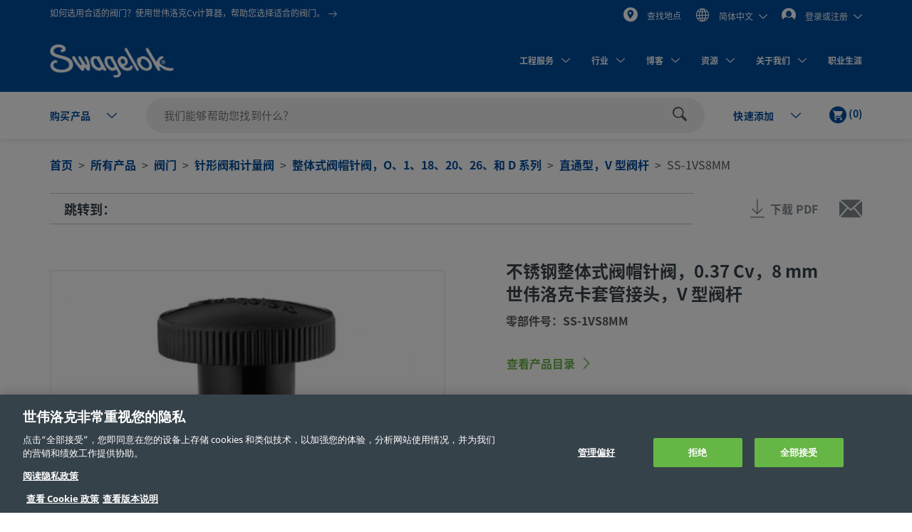

--- FILE ---
content_type: text/html;charset=UTF-8
request_url: https://products.swagelok.com.cn/zh/c/%E7%9B%B4%E9%80%9A%E5%9E%8B-v-%E5%9E%8B%E9%98%80%E6%9D%86/p/SS-1VS8MM
body_size: 41841
content:
<!DOCTYPE html>
<html lang="zh">
<head>
	<title>
		&#19981;&#38152;&#38050;&#25972;&#20307;&#24335;&#38400;&#24125;&#38024;&#38400;&#65292;0.37 Cv&#65292;8 mm &#19990;&#20255;&#27931;&#20811;&#21345;&#22871;&#31649;&#25509;&#22836;&#65292;V &#22411;&#38400;&#26438; | Swagelok</title>

	<meta http-equiv="Content-Type" content="text/html; charset=utf-8"/>
	<meta http-equiv="X-UA-Compatible" content="IE=edge">
	<meta charset="utf-8">
	<meta name="viewport" content="width=device-width, initial-scale=1, user-scalable=no">
	<meta name="format-detection" content="telephone=no">

	<meta name="keywords">
<meta name="description">
<meta name="robots" content="index,follow">
<link rel="shortcut icon" type="image/x-icon" media="all" href="/_ui/responsive/theme-swagelok/images/favicon.ico" />
		<link rel="canonical" href="https://products.swagelok.com.cn/zh/c/直通型-v-型阀杆/p/SS-1VS8MM" />
	<link rel="alternate" hreflang="x-default" href="https://products.swagelok.com/en/c/直通型-v-型阀杆/p/SS-1VS8MM" />
		<link rel="alternate" hreflang="en" href="https://products.swagelok.com/en/c/直通型-v-型阀杆/p/SS-1VS8MM" />
	<link rel="alternate" hreflang="de" href="https://products.swagelok.com/de/c/直通型-v-型阀杆/p/SS-1VS8MM" />
	<link rel="alternate" hreflang="es" href="https://products.swagelok.com/es/c/直通型-v-型阀杆/p/SS-1VS8MM" />
	<link rel="alternate" hreflang="fr" href="https://products.swagelok.com/fr/c/直通型-v-型阀杆/p/SS-1VS8MM" />
	<link rel="alternate" hreflang="ja" href="https://products.swagelok.com/ja/c/直通型-v-型阀杆/p/SS-1VS8MM" />
	<link rel="alternate" hreflang="ko" href="https://products.swagelok.com/ko/c/直通型-v-型阀杆/p/SS-1VS8MM" />
	<link rel="alternate" hreflang="ru" href="https://products.swagelok.com/ru/c/直通型-v-型阀杆/p/SS-1VS8MM" />
	<link rel="alternate" hreflang="zh" href="https://products.swagelok.com.cn/zh/c/直通型-v-型阀杆/p/SS-1VS8MM" />
	<style>.resetListStyle{list-style:none;padding-left:0}html{font-family:sans-serif;-ms-text-size-adjust:100%;-webkit-text-size-adjust:100%}body{margin:0}article,aside,details,figcaption,figure,footer,header,hgroup,main,menu,nav,section,summary{display:block}audio,canvas,progress,video{display:inline-block;vertical-align:baseline}audio:not([controls]){display:none;height:0}[hidden],template{display:none}a{background-color:transparent}a:active,a:hover{outline:0}abbr[title]{border-bottom:none;text-decoration:underline;text-decoration:underline dotted}b,strong{font-weight:700}dfn{font-style:italic}h1{font-size:2em;margin:.67em 0}mark{background:#ff0;color:#000}small{font-size:80%}sub,sup{font-size:75%;line-height:0;position:relative;vertical-align:baseline}sup{top:-.5em}sub{bottom:-.25em}img{border:0}svg:not(:root){overflow:hidden}figure{margin:1em 40px}hr{box-sizing:content-box;height:0}pre{overflow:auto}code,kbd,pre,samp{font-family:monospace,monospace;font-size:1em}button,input,optgroup,select,textarea{color:inherit;font:inherit;margin:0}button{overflow:visible}button,select{text-transform:none}button,html input[type=button],input[type=reset],input[type=submit]{-webkit-appearance:button;cursor:pointer}button[disabled],html input[disabled]{cursor:default}button::-moz-focus-inner,input::-moz-focus-inner{border:0;padding:0}input{line-height:normal}input[type=checkbox],input[type=radio]{box-sizing:border-box;padding:0}input[type=number]::-webkit-inner-spin-button,input[type=number]::-webkit-outer-spin-button{height:auto}input[type=search]{-webkit-appearance:textfield;box-sizing:content-box}input[type=search]::-webkit-search-cancel-button,input[type=search]::-webkit-search-decoration{-webkit-appearance:none}fieldset{border:1px solid silver;margin:0 2px;padding:.35em .625em .75em}legend{border:0;padding:0}textarea{overflow:auto}optgroup{font-weight:700}table{border-collapse:collapse;border-spacing:0}td,th{padding:0}.clearfix:after,.clearfix:before,.container-fluid:after,.container-fluid:before,.container:after,.container:before,.dl-horizontal dd:after,.dl-horizontal dd:before,.row:after,.row:before{content:" ";display:table}.clearfix:after,.container-fluid:after,.container:after,.dl-horizontal dd:after,.row:after{clear:both}.center-block{display:block;margin-left:auto;margin-right:auto}.pull-right{float:right!important}.pull-left{float:left!important}.hide{display:none!important}.show{display:block!important}.invisible{visibility:hidden}.text-hide{background-color:transparent;border:0;color:transparent;font:0/0 a;text-shadow:none}.hidden{display:none!important}.affix{position:fixed}@font-face{font-family:Dosis;font-style:normal;font-weight:300;src:url(https://fonts.gstatic.com/s/dosis/v34/HhyJU5sn9vOmLxNkIwRSjTVNWLEJabMl2xMB.ttf) format("truetype")}@font-face{font-family:Dosis;font-style:normal;font-weight:400;src:url(https://fonts.gstatic.com/s/dosis/v34/HhyJU5sn9vOmLxNkIwRSjTVNWLEJN7Ml2xMB.ttf) format("truetype")}@font-face{font-family:Dosis;font-style:normal;font-weight:500;src:url(https://fonts.gstatic.com/s/dosis/v34/HhyJU5sn9vOmLxNkIwRSjTVNWLEJBbMl2xMB.ttf) format("truetype")}@font-face{font-family:Dosis;font-style:normal;font-weight:600;src:url(https://fonts.gstatic.com/s/dosis/v34/HhyJU5sn9vOmLxNkIwRSjTVNWLEJ6bQl2xMB.ttf) format("truetype")}@font-face{font-family:Noto Sans;font-style:normal;font-weight:700;src:url(/_ui/responsive/theme-swagelok/fonts/NotoSans-Bold.woff) format("woff"),url(/_ui/responsive/theme-swagelok/fonts/NotoSans-Bold.svg#NotoSans-Bold) format("svg")}@font-face{font-family:Noto Sans;font-style:italic;font-weight:700;src:url(/_ui/responsive/theme-swagelok/fonts/NotoSans-BoldItalic.woff) format("woff"),url(/_ui/responsive/theme-swagelok/fonts/NotoSans-BoldItalic.svg#NotoSans-BoldItalic) format("svg")}@font-face{font-family:Noto Sans;font-style:italic;font-weight:400;src:url(/_ui/responsive/theme-swagelok/fonts/NotoSans-Italic.woff) format("woff"),url(/_ui/responsive/theme-swagelok/fonts/NotoSans-Italic.svg#NotoSans-Italic) format("svg")}@font-face{font-family:Noto Sans;font-style:normal;font-weight:400;src:url(/_ui/responsive/theme-swagelok/fonts/NotoSans-Regular.woff) format("woff"),url(/_ui/responsive/theme-swagelok/fonts/NotoSans-Regular.svg#NotoSans-Regular) format("svg")}@font-face{font-family:Noto Sans SC;font-style:normal;font-weight:400;src:url(/_ui/responsive/theme-swagelok/fonts/NotoSansSC-Regular.woff) format("woff"),url(/_ui/responsive/theme-swagelok/fonts/NotoSansSC-Regular.svg#NotoSansSC) format("svg")}@font-face{font-family:Noto Sans SC;font-style:normal;font-weight:700;src:url(/_ui/responsive/theme-swagelok/fonts/NotoSansSC-Bold.woff) format("woff"),url(/_ui/responsive/theme-swagelok/fonts/NotoSansSC-Bold.svg#NotoSansSC) format("svg")}@font-face{font-family:Noto Sans JP;font-style:normal;font-weight:400;src:url(/_ui/responsive/theme-swagelok/fonts/NotoSansJP-Regular.woff) format("woff"),url(/_ui/responsive/theme-swagelok/fonts/NotoSansJP-Regular.svg#NotoSansJP) format("svg")}@font-face{font-family:Noto Sans JP;font-style:normal;font-weight:700;src:url(/_ui/responsive/theme-swagelok/fonts/NotoSansJP-Bold.woff) format("woff"),url(/_ui/responsive/theme-swagelok/fonts/NotoSansJP-Bold.svg#NotoSansJP) format("svg")}@font-face{font-family:Noto Sans KR;font-style:normal;font-weight:700;src:url(/_ui/responsive/theme-swagelok/fonts/NotoSansKR-Bold.woff) format("woff"),url(/_ui/responsive/theme-swagelok/fonts/NotoSansKR-Bold.svg#NotoSansKR) format("svg")}@font-face{font-family:Noto Sans KR;font-style:normal;font-weight:400;src:url(/_ui/responsive/theme-swagelok/fonts/NotoSansKR-Regular.woff) format("woff"),url(/_ui/responsive/theme-swagelok/fonts/NotoSansKR-Regular.svg#NotoSansKR) format("svg")}*,:after,:before{-webkit-box-sizing:border-box;-moz-box-sizing:border-box;box-sizing:border-box}html{-webkit-tap-highlight-color:rgba(0,0,0,0)}body,html{font-size:16px}body{background-color:#fff;color:#595959;font-family:Noto Sans,Microsoft YaHei,Helvetica,Arial,sans-serif;line-height:1.375}button,input,select,textarea{font-family:inherit;font-size:inherit;line-height:inherit}a{color:#66b645;text-decoration:none}a:focus,a:hover{color:#469625;text-decoration:underline}a:focus{outline:5px auto -webkit-focus-ring-color;outline-offset:-2px}figure{margin:0}img{vertical-align:middle}.img-responsive{display:block;height:auto;max-width:100%}.img-rounded{border-radius:6px}.img-thumbnail{background-color:#fff;border:1px solid #ddd;border-radius:3px;display:inline-block;height:auto;line-height:1.375;max-width:100%;padding:4px;-webkit-transition:all .2s ease-in-out;-o-transition:all .2s ease-in-out;transition:all .2s ease-in-out}.img-circle{border-radius:50%}hr{border:0;border-top:1px solid #eee;margin-bottom:22px;margin-top:22px}.sr-only{position:absolute}.sr-only-focusable:active,.sr-only-focusable:focus{height:auto;margin:0;overflow:visible;position:static;width:auto;clip:auto}[role=button]{cursor:pointer}html{font-size:unset}html[lang=zh] body{font-family:Noto Sans SC,Noto Sans,Microsoft YaHei,Helvetica,Arial,sans-serif}html[lang=ja] body{font-family:Noto Sans JP,Noto Sans,Microsoft YaHei,Helvetica,Arial,sans-serif}html[lang=ko] body{font-family:Noto Sans KR,Noto Sans,Microsoft YaHei,Helvetica,Arial,sans-serif}.h1,.h2,.h3,.h4,.h5,.h6,h1,h2,h3,h4,h5,h6{color:#36424a;font-family:inherit;font-weight:700;line-height:1.1}.h1 .small,.h1 small,.h2 .small,.h2 small,.h3 .small,.h3 small,.h4 .small,.h4 small,.h5 .small,.h5 small,.h6 .small,.h6 small,h1 .small,h1 small,h2 .small,h2 small,h3 .small,h3 small,h4 .small,h4 small,h5 .small,h5 small,h6 .small,h6 small{color:#777;font-weight:400;line-height:1}.h1,.h2,.h3,h1,h2,h3{margin-bottom:11px;margin-top:22px}.h1 .small,.h1 small,.h2 .small,.h2 small,.h3 .small,.h3 small,h1 .small,h1 small,h2 .small,h2 small,h3 .small,h3 small{font-size:65%}.h4,.h5,.h6,h4,h5,h6{margin-bottom:11px;margin-top:11px}.h4 .small,.h4 small,.h5 .small,.h5 small,.h6 .small,.h6 small,h4 .small,h4 small,h5 .small,h5 small,h6 .small,h6 small{font-size:75%}.h1,h1{font-size:41px}.h2,h2{font-size:34px}.h3,h3{font-size:28px}.h4,h4{font-size:20px}.h5,h5{font-size:16px}.h6,h6{font-size:14px}p{margin:0 0 11px}.lead{font-size:18px;font-weight:300;line-height:1.4;margin-bottom:22px}@media (min-width:768px){.lead{font-size:24px}}.small,small{font-size:87%}.mark,mark{background-color:#fcf8e3;padding:.2em}.text-left{text-align:left}.text-right{text-align:right}.text-center{text-align:center}.text-justify{text-align:justify}.text-nowrap{white-space:nowrap}.text-lowercase{text-transform:lowercase}.text-uppercase{text-transform:uppercase}.text-capitalize{text-transform:capitalize}.text-muted{color:#777}.text-primary{color:#66b645}a.text-primary:focus,a.text-primary:hover{color:#519137}.text-success{color:#3c763d}a.text-success:focus,a.text-success:hover{color:#2b542c}.text-info{color:#31708f}a.text-info:focus,a.text-info:hover{color:#245269}.text-warning{color:#8a6d3b}a.text-warning:focus,a.text-warning:hover{color:#66512c}.text-danger{color:#a94442}a.text-danger:focus,a.text-danger:hover{color:#843534}.bg-primary{background-color:#66b645;color:#fff}a.bg-primary:focus,a.bg-primary:hover{background-color:#519137}.bg-success{background-color:#dff0d8}a.bg-success:focus,a.bg-success:hover{background-color:#c1e2b3}.bg-info{background-color:#d9edf7}a.bg-info:focus,a.bg-info:hover{background-color:#afd9ee}.bg-warning{background-color:#fcf8e3}a.bg-warning:focus,a.bg-warning:hover{background-color:#f7ecb5}.bg-danger{background-color:#f2dede}a.bg-danger:focus,a.bg-danger:hover{background-color:#e4b9b9}.page-header{border-bottom:1px solid #eee;margin:44px 0 22px;padding-bottom:10px}ol,ul{margin-bottom:11px;margin-top:0}ol ol,ol ul,ul ol,ul ul{margin-bottom:0}.list-inline,.list-unstyled{list-style:none;padding-left:0}.list-inline{margin-left:-5px}.list-inline>li{display:inline-block;padding-left:5px;padding-right:5px}dl{margin-bottom:22px;margin-top:0}dd,dt{line-height:1.375}dt{font-weight:700}dd{margin-left:0}@media (min-width:768px){.dl-horizontal dt{clear:left;float:left;overflow:hidden;text-align:right;text-overflow:ellipsis;white-space:nowrap;width:160px}.dl-horizontal dd{margin-left:180px}}abbr[data-original-title],abbr[title]{cursor:help}.initialism{font-size:90%;text-transform:uppercase}blockquote{border-left:5px solid #eee;font-size:20px;margin:0 0 22px;padding:11px 22px}blockquote ol:last-child,blockquote p:last-child,blockquote ul:last-child{margin-bottom:0}blockquote .small,blockquote footer,blockquote small{color:#777;display:block;font-size:80%;line-height:1.375}blockquote .small:before,blockquote footer:before,blockquote small:before{content:"\2014 \00A0"}.blockquote-reverse,blockquote.pull-right{border-left:0;border-right:5px solid #eee;padding-left:0;padding-right:15px;text-align:right}.blockquote-reverse .small:before,.blockquote-reverse footer:before,.blockquote-reverse small:before,blockquote.pull-right .small:before,blockquote.pull-right footer:before,blockquote.pull-right small:before{content:""}.blockquote-reverse .small:after,.blockquote-reverse footer:after,.blockquote-reverse small:after,blockquote.pull-right .small:after,blockquote.pull-right footer:after,blockquote.pull-right small:after{content:"\00A0 \2014"}address{font-style:normal;line-height:1.375;margin-bottom:22px}.container{margin-left:auto;margin-right:auto;padding-left:15px;padding-right:15px}@media (min-width:768px){.container{width:750px}}@media (min-width:992px){.container{width:970px}}@media (min-width:1200px){.container{width:1170px}}.container-fluid{margin-left:auto;margin-right:auto;padding-left:15px;padding-right:15px}.row{margin-left:-15px;margin-right:-15px}.row-no-gutters{margin-left:0;margin-right:0}.row-no-gutters [class*=col-]{padding-left:0;padding-right:0}.col-lg-1,.col-lg-10,.col-lg-11,.col-lg-12,.col-lg-2,.col-lg-3,.col-lg-4,.col-lg-5,.col-lg-6,.col-lg-7,.col-lg-8,.col-lg-9,.col-md-1,.col-md-10,.col-md-11,.col-md-12,.col-md-2,.col-md-3,.col-md-4,.col-md-5,.col-md-6,.col-md-7,.col-md-8,.col-md-9,.col-sm-1,.col-sm-10,.col-sm-11,.col-sm-12,.col-sm-2,.col-sm-3,.col-sm-4,.col-sm-5,.col-sm-6,.col-sm-7,.col-sm-8,.col-sm-9,.col-xs-1,.col-xs-10,.col-xs-11,.col-xs-12,.col-xs-2,.col-xs-3,.col-xs-4,.col-xs-5,.col-xs-6,.col-xs-7,.col-xs-8,.col-xs-9{min-height:1px;padding-left:15px;padding-right:15px;position:relative}.col-xs-1,.col-xs-10,.col-xs-11,.col-xs-12,.col-xs-2,.col-xs-3,.col-xs-4,.col-xs-5,.col-xs-6,.col-xs-7,.col-xs-8,.col-xs-9{float:left}.col-xs-12{width:100%}.col-xs-11{width:91.66666667%}.col-xs-10{width:83.33333333%}.col-xs-9{width:75%}.col-xs-8{width:66.66666667%}.col-xs-7{width:58.33333333%}.col-xs-6{width:50%}.col-xs-5{width:41.66666667%}.col-xs-4{width:33.33333333%}.col-xs-3{width:25%}.col-xs-2{width:16.66666667%}.col-xs-1{width:8.33333333%}.col-xs-pull-12{right:100%}.col-xs-pull-11{right:91.66666667%}.col-xs-pull-10{right:83.33333333%}.col-xs-pull-9{right:75%}.col-xs-pull-8{right:66.66666667%}.col-xs-pull-7{right:58.33333333%}.col-xs-pull-6{right:50%}.col-xs-pull-5{right:41.66666667%}.col-xs-pull-4{right:33.33333333%}.col-xs-pull-3{right:25%}.col-xs-pull-2{right:16.66666667%}.col-xs-pull-1{right:8.33333333%}.col-xs-pull-0{right:auto}.col-xs-push-12{left:100%}.col-xs-push-11{left:91.66666667%}.col-xs-push-10{left:83.33333333%}.col-xs-push-9{left:75%}.col-xs-push-8{left:66.66666667%}.col-xs-push-7{left:58.33333333%}.col-xs-push-6{left:50%}.col-xs-push-5{left:41.66666667%}.col-xs-push-4{left:33.33333333%}.col-xs-push-3{left:25%}.col-xs-push-2{left:16.66666667%}.col-xs-push-1{left:8.33333333%}.col-xs-push-0{left:auto}.col-xs-offset-12{margin-left:100%}.col-xs-offset-11{margin-left:91.66666667%}.col-xs-offset-10{margin-left:83.33333333%}.col-xs-offset-9{margin-left:75%}.col-xs-offset-8{margin-left:66.66666667%}.col-xs-offset-7{margin-left:58.33333333%}.col-xs-offset-6{margin-left:50%}.col-xs-offset-5{margin-left:41.66666667%}.col-xs-offset-4{margin-left:33.33333333%}.col-xs-offset-3{margin-left:25%}.col-xs-offset-2{margin-left:16.66666667%}.col-xs-offset-1{margin-left:8.33333333%}.col-xs-offset-0{margin-left:0}@media (min-width:768px){.col-sm-1,.col-sm-10,.col-sm-11,.col-sm-12,.col-sm-2,.col-sm-3,.col-sm-4,.col-sm-5,.col-sm-6,.col-sm-7,.col-sm-8,.col-sm-9{float:left}.col-sm-12{width:100%}.col-sm-11{width:91.66666667%}.col-sm-10{width:83.33333333%}.col-sm-9{width:75%}.col-sm-8{width:66.66666667%}.col-sm-7{width:58.33333333%}.col-sm-6{width:50%}.col-sm-5{width:41.66666667%}.col-sm-4{width:33.33333333%}.col-sm-3{width:25%}.col-sm-2{width:16.66666667%}.col-sm-1{width:8.33333333%}.col-sm-pull-12{right:100%}.col-sm-pull-11{right:91.66666667%}.col-sm-pull-10{right:83.33333333%}.col-sm-pull-9{right:75%}.col-sm-pull-8{right:66.66666667%}.col-sm-pull-7{right:58.33333333%}.col-sm-pull-6{right:50%}.col-sm-pull-5{right:41.66666667%}.col-sm-pull-4{right:33.33333333%}.col-sm-pull-3{right:25%}.col-sm-pull-2{right:16.66666667%}.col-sm-pull-1{right:8.33333333%}.col-sm-pull-0{right:auto}.col-sm-push-12{left:100%}.col-sm-push-11{left:91.66666667%}.col-sm-push-10{left:83.33333333%}.col-sm-push-9{left:75%}.col-sm-push-8{left:66.66666667%}.col-sm-push-7{left:58.33333333%}.col-sm-push-6{left:50%}.col-sm-push-5{left:41.66666667%}.col-sm-push-4{left:33.33333333%}.col-sm-push-3{left:25%}.col-sm-push-2{left:16.66666667%}.col-sm-push-1{left:8.33333333%}.col-sm-push-0{left:auto}.col-sm-offset-12{margin-left:100%}.col-sm-offset-11{margin-left:91.66666667%}.col-sm-offset-10{margin-left:83.33333333%}.col-sm-offset-9{margin-left:75%}.col-sm-offset-8{margin-left:66.66666667%}.col-sm-offset-7{margin-left:58.33333333%}.col-sm-offset-6{margin-left:50%}.col-sm-offset-5{margin-left:41.66666667%}.col-sm-offset-4{margin-left:33.33333333%}.col-sm-offset-3{margin-left:25%}.col-sm-offset-2{margin-left:16.66666667%}.col-sm-offset-1{margin-left:8.33333333%}.col-sm-offset-0{margin-left:0}}@media (min-width:992px){.col-md-1,.col-md-10,.col-md-11,.col-md-12,.col-md-2,.col-md-3,.col-md-4,.col-md-5,.col-md-6,.col-md-7,.col-md-8,.col-md-9{float:left}.col-md-12{width:100%}.col-md-11{width:91.66666667%}.col-md-10{width:83.33333333%}.col-md-9{width:75%}.col-md-8{width:66.66666667%}.col-md-7{width:58.33333333%}.col-md-6{width:50%}.col-md-5{width:41.66666667%}.col-md-4{width:33.33333333%}.col-md-3{width:25%}.col-md-2{width:16.66666667%}.col-md-1{width:8.33333333%}.col-md-pull-12{right:100%}.col-md-pull-11{right:91.66666667%}.col-md-pull-10{right:83.33333333%}.col-md-pull-9{right:75%}.col-md-pull-8{right:66.66666667%}.col-md-pull-7{right:58.33333333%}.col-md-pull-6{right:50%}.col-md-pull-5{right:41.66666667%}.col-md-pull-4{right:33.33333333%}.col-md-pull-3{right:25%}.col-md-pull-2{right:16.66666667%}.col-md-pull-1{right:8.33333333%}.col-md-pull-0{right:auto}.col-md-push-12{left:100%}.col-md-push-11{left:91.66666667%}.col-md-push-10{left:83.33333333%}.col-md-push-9{left:75%}.col-md-push-8{left:66.66666667%}.col-md-push-7{left:58.33333333%}.col-md-push-6{left:50%}.col-md-push-5{left:41.66666667%}.col-md-push-4{left:33.33333333%}.col-md-push-3{left:25%}.col-md-push-2{left:16.66666667%}.col-md-push-1{left:8.33333333%}.col-md-push-0{left:auto}.col-md-offset-12{margin-left:100%}.col-md-offset-11{margin-left:91.66666667%}.col-md-offset-10{margin-left:83.33333333%}.col-md-offset-9{margin-left:75%}.col-md-offset-8{margin-left:66.66666667%}.col-md-offset-7{margin-left:58.33333333%}.col-md-offset-6{margin-left:50%}.col-md-offset-5{margin-left:41.66666667%}.col-md-offset-4{margin-left:33.33333333%}.col-md-offset-3{margin-left:25%}.col-md-offset-2{margin-left:16.66666667%}.col-md-offset-1{margin-left:8.33333333%}.col-md-offset-0{margin-left:0}}@media (min-width:1200px){.col-lg-1,.col-lg-10,.col-lg-11,.col-lg-12,.col-lg-2,.col-lg-3,.col-lg-4,.col-lg-5,.col-lg-6,.col-lg-7,.col-lg-8,.col-lg-9{float:left}.col-lg-12{width:100%}.col-lg-11{width:91.66666667%}.col-lg-10{width:83.33333333%}.col-lg-9{width:75%}.col-lg-8{width:66.66666667%}.col-lg-7{width:58.33333333%}.col-lg-6{width:50%}.col-lg-5{width:41.66666667%}.col-lg-4{width:33.33333333%}.col-lg-3{width:25%}.col-lg-2{width:16.66666667%}.col-lg-1{width:8.33333333%}.col-lg-pull-12{right:100%}.col-lg-pull-11{right:91.66666667%}.col-lg-pull-10{right:83.33333333%}.col-lg-pull-9{right:75%}.col-lg-pull-8{right:66.66666667%}.col-lg-pull-7{right:58.33333333%}.col-lg-pull-6{right:50%}.col-lg-pull-5{right:41.66666667%}.col-lg-pull-4{right:33.33333333%}.col-lg-pull-3{right:25%}.col-lg-pull-2{right:16.66666667%}.col-lg-pull-1{right:8.33333333%}.col-lg-pull-0{right:auto}.col-lg-push-12{left:100%}.col-lg-push-11{left:91.66666667%}.col-lg-push-10{left:83.33333333%}.col-lg-push-9{left:75%}.col-lg-push-8{left:66.66666667%}.col-lg-push-7{left:58.33333333%}.col-lg-push-6{left:50%}.col-lg-push-5{left:41.66666667%}.col-lg-push-4{left:33.33333333%}.col-lg-push-3{left:25%}.col-lg-push-2{left:16.66666667%}.col-lg-push-1{left:8.33333333%}.col-lg-push-0{left:auto}.col-lg-offset-12{margin-left:100%}.col-lg-offset-11{margin-left:91.66666667%}.col-lg-offset-10{margin-left:83.33333333%}.col-lg-offset-9{margin-left:75%}.col-lg-offset-8{margin-left:66.66666667%}.col-lg-offset-7{margin-left:58.33333333%}.col-lg-offset-6{margin-left:50%}.col-lg-offset-5{margin-left:41.66666667%}.col-lg-offset-4{margin-left:33.33333333%}.col-lg-offset-3{margin-left:25%}.col-lg-offset-2{margin-left:16.66666667%}.col-lg-offset-1{margin-left:8.33333333%}.col-lg-offset-0{margin-left:0}}html{scroll-padding-top:73px}small{font-size:87.5%}.s-cms-section{margin-bottom:55px;margin-top:45px}@media (min-width:992px){.s-cms-section{margin-bottom:100px;margin-top:120px}}.s-row--aligned{display:flex;flex-flow:row wrap}.s-row--aligned:before{display:block}.s-headline-link{color:#004d9e;cursor:pointer;display:block;text-decoration:none}.s-headline-link.focus,.s-headline-link.hover,.s-headline-link:focus,.s-headline-link:hover{color:#004d9e;text-decoration:underline}.s-headline-link.active,.s-headline-link:active{color:#0091ba}.s-headline-link.btn{background:none;padding-left:0;padding-right:0;text-transform:none}.s-headline-link--inline{display:inline-block}.s-headline-link--primary{color:#66b645!important}.s-text-right-align{text-align:right!important}.s-inline-nav{list-style:none;margin-bottom:0;padding-left:0}.s-inline-nav>li{display:inline-block}.s-lock-scroll{overflow:hidden}.s-lock-scroll:before{background-color:rgba(54,66,74,.75);content:"";height:100%;left:0;position:absolute;top:0;width:100%;z-index:890}.no-space,.no-space .yCmsComponent{padding:0!important}.s-disclaimer{line-height:24px;line-height:1.5rem}.s-disclaimer p{margin-bottom:1.5rem}.sr-only{height:1px;margin:-1px;overflow:hidden;padding:0;position:absolute!important;width:1px;clip:rect(0,0,0,0);border:0}.s-global-loader{bottom:0;display:none;left:0;position:fixed;right:0;top:0;z-index:900}.s-global-loader .icon-loading{font-size:12px;top:50%}.s-global-loader .icon-loading,.s-global-loader__message{left:50%;position:absolute;transform:translate(-50%,-50%)}.s-global-loader__message{color:#fff;font-size:.8rem;font-weight:bolder;text-align:center;top:54%}@media (max-width:992px){.s-global-loader__message{top:56%}}@media (max-width:480px){.s-global-loader__message{top:58%}}@media (max-device-width:1199px){.s-hidden-on-mobile-tablet{display:none!important}}@media (min-device-width:1200px){.s-hidden-on-desktop{display:none!important}}.s-anchor{display:block;position:relative;top:-20px;visibility:hidden}.s-video-container{overflow:hidden;padding-top:56.25%;position:relative}.s-video-container .s-video{border:0;height:100%;left:0;position:absolute;top:0;width:100%}iframe{border:0}.rte-embedded-youtube-video{display:block;margin:1.5rem auto;width:100%}.floatImageLeft .rte-embedded-youtube-video iframe,.floatImageRight .rte-embedded-youtube-video iframe,.rte-embedded-youtube-video iframe{border-width:0;display:block;height:auto;margin:0 auto;width:280px}@media only screen and (min-width:41.75em){.rte-embedded-youtube-video,.rte-embedded-youtube-video iframe{height:267px;width:475px}}@media only screen and (min-width:64em){.rte-embedded-youtube-video,.rte-embedded-youtube-video iframe{height:315px;width:560px}}@media (min-width:992px){.s-row--md-reverse{display:flex;flex-direction:row-reverse}}@media not all and (min-resolution:0.001dpcm){@supports (-webkit-appearance:none) and (stroke-color:transparent){.s-anchor{top:-73px}}}.s-h1,h1{font-size:32px;font-size:2rem;line-height:43px;line-height:2.69rem}@media (min-width:992px){.s-h1,h1{font-size:42px;font-size:2.63rem;line-height:60px;line-height:3.75rem}}.s-h2,h2{font-size:30px;font-size:1.88rem;line-height:36px;line-height:2.25rem}@media (min-width:992px){.s-h2,h2{font-size:36px;font-size:2.25rem;line-height:42px;line-height:2.63rem}}.s-h3,h3{font-size:28px;font-size:1.75rem;line-height:38px;line-height:2.38rem}@media (min-width:992px){.s-h3,h3{font-size:30px;font-size:1.88rem;line-height:36px;line-height:2.25rem}}.s-h4,h4{color:#595959;font-size:18px;font-size:1.13rem;font-weight:400;line-height:28px;line-height:1.75rem}.s-h5,.s-headline-link,h5{color:#004d9e;font-weight:700}.s-h5,.s-h6,.s-headline-link,h5,h6{font-size:18px;font-size:1.13rem;line-height:24px;line-height:1.5rem}.s-small{font-size:14px;font-size:.88rem;line-height:19px;line-height:1.19rem}p{line-height:24px;line-height:1.5rem}.main__inner-wrapper a:not(.s-ssc-info__item-value),.s-mega-menu__items a:not(.s-ssc-info__item-value){font-weight:700}.main__inner-wrapper .s-category-item__sub-list a,.s-mega-menu__items .s-category-item__sub-list a{font-weight:400}.s-hero-block__image{height:210px;left:0;overflow:hidden;position:absolute;right:0;top:0;z-index:-1}.s-hero-block__image img{height:100%;object-fit:cover;width:100%}@media (min-width:992px){.s-hero-block__image{height:100%}}.s-hero-block__content{background:#fff;box-shadow:0 2px 10px 0 rgba(0,0,0,.3);padding:30px 25px}.s-hero-block__headline{font-size:30px;font-size:1.88rem;line-height:36px;line-height:2.25rem;margin-bottom:25px}@media (min-width:992px){.s-hero-block__headline{font-size:36px;font-size:2.25rem;line-height:42px;line-height:2.63rem}}.s-hero-block__text{margin-bottom:25px}.s-hero-block{margin-bottom:40px;padding-top:100px;position:relative;width:100%}.s-hero-block .s-hero-block__container{height:100%}@media (min-width:992px){.s-hero-block__content{box-shadow:none;max-width:905px;padding:35px 45px;position:relative;top:50%;transform:translateY(-50%)}.s-hero-block{height:410px;padding-top:0}.s-hero-block--tall{height:610px}.s-hero-block--tall .s-hero-block__container{padding:0}.s-hero-block--tall .s-hero-block__content{max-width:845px;padding:55px 60px}}.s-hero-punchout-block__image{height:100%;max-height:410px;overflow:hidden;position:absolute;width:100%;z-index:-1}.s-hero-punchout-block__image img{height:100%;object-fit:cover;width:100%}.s-hero-punchout-block{margin-bottom:40px;position:relative;width:100%}.s-hero-punchout-block__container{height:100%;padding-bottom:50px;padding-top:50px}.s-hero-punchout-block__content{background:#fff;box-shadow:0 2px 10px 0 rgba(0,0,0,.3);padding:30px 25px}</style><link rel="preload" href="/_ui/responsive/theme-swagelok/css/bundle.fdbd412817efd9d5783c.css" as="style"><link rel="stylesheet" href="/_ui/responsive/theme-swagelok/css/bundle.fdbd412817efd9d5783c.css"><link rel="preload" href="/_ui/addons/assistedservicestorefront/responsive/common/css/assistedservicestorefront.css" as="style"/>
			<link rel="stylesheet" type="text/css" media="all" href="/_ui/addons/assistedservicestorefront/responsive/common/css/assistedservicestorefront.css"/>
		<link rel="preload" href="/_ui/addons/assistedservicestorefront/responsive/common/css/storeFinder.css" as="style"/>
			<link rel="stylesheet" type="text/css" media="all" href="/_ui/addons/assistedservicestorefront/responsive/common/css/storeFinder.css"/>
		<link rel="preload" href="/_ui/addons/assistedservicestorefront/responsive/common/css/customer360.css" as="style"/>
			<link rel="stylesheet" type="text/css" media="all" href="/_ui/addons/assistedservicestorefront/responsive/common/css/customer360.css"/>
		<link rel="preload" href="/_ui/addons/smarteditaddon/responsive/common/css/smarteditaddon.css" as="style"/>
			<link rel="stylesheet" type="text/css" media="all" href="/_ui/addons/smarteditaddon/responsive/common/css/smarteditaddon.css"/>
		<script>    
    const appendPreloadImages = (images) => { 
    const head = document.head
    let preloadImages = images.split(',').filter(Boolean); // Filter out any empty values
    let firstChild = head.firstChild;

    preloadImages.forEach((url) => {
        let link = document.createElement('link');
        link.rel = 'preload';
        link.href = url;
        link.as = 'image';
        head.insertBefore(link, firstChild);
    });
}
</script>















<script>(window.BOOMR_mq=window.BOOMR_mq||[]).push(["addVar",{"rua.upush":"false","rua.cpush":"false","rua.upre":"false","rua.cpre":"false","rua.uprl":"false","rua.cprl":"false","rua.cprf":"false","rua.trans":"","rua.cook":"false","rua.ims":"false","rua.ufprl":"false","rua.cfprl":"false","rua.isuxp":"false","rua.texp":"norulematch","rua.ceh":"false","rua.ueh":"false","rua.ieh.st":"0"}]);</script>
                              <script>!function(a){var e="https://s.go-mpulse.net/boomerang/",t="addEventListener";if("False"=="True")a.BOOMR_config=a.BOOMR_config||{},a.BOOMR_config.PageParams=a.BOOMR_config.PageParams||{},a.BOOMR_config.PageParams.pci=!0,e="https://s2.go-mpulse.net/boomerang/";if(window.BOOMR_API_key="6HTDD-D7JYP-Z335D-48NTA-854WR",function(){function n(e){a.BOOMR_onload=e&&e.timeStamp||(new Date).getTime()}if(!a.BOOMR||!a.BOOMR.version&&!a.BOOMR.snippetExecuted){a.BOOMR=a.BOOMR||{},a.BOOMR.snippetExecuted=!0;var i,_,o,r=document.createElement("iframe");if(a[t])a[t]("load",n,!1);else if(a.attachEvent)a.attachEvent("onload",n);r.src="javascript:void(0)",r.title="",r.role="presentation",(r.frameElement||r).style.cssText="width:0;height:0;border:0;display:none;",o=document.getElementsByTagName("script")[0],o.parentNode.insertBefore(r,o);try{_=r.contentWindow.document}catch(O){i=document.domain,r.src="javascript:var d=document.open();d.domain='"+i+"';void(0);",_=r.contentWindow.document}_.open()._l=function(){var a=this.createElement("script");if(i)this.domain=i;a.id="boomr-if-as",a.src=e+"6HTDD-D7JYP-Z335D-48NTA-854WR",BOOMR_lstart=(new Date).getTime(),this.body.appendChild(a)},_.write("<bo"+'dy onload="document._l();">'),_.close()}}(),"".length>0)if(a&&"performance"in a&&a.performance&&"function"==typeof a.performance.setResourceTimingBufferSize)a.performance.setResourceTimingBufferSize();!function(){if(BOOMR=a.BOOMR||{},BOOMR.plugins=BOOMR.plugins||{},!BOOMR.plugins.AK){var e=""=="true"?1:0,t="",n="clmqz2ixge7vm2lo5cfa-f-591d6e3c5-clientnsv4-s.akamaihd.net",i="false"=="true"?2:1,_={"ak.v":"39","ak.cp":"552069","ak.ai":parseInt("344756",10),"ak.ol":"0","ak.cr":8,"ak.ipv":4,"ak.proto":"h2","ak.rid":"52124a6","ak.r":47376,"ak.a2":e,"ak.m":"a","ak.n":"essl","ak.bpcip":"18.217.12.0","ak.cport":46008,"ak.gh":"23.200.85.108","ak.quicv":"","ak.tlsv":"tls1.3","ak.0rtt":"","ak.0rtt.ed":"","ak.csrc":"-","ak.acc":"","ak.t":"1768876170","ak.ak":"hOBiQwZUYzCg5VSAfCLimQ==oZdSDyI4nit9efIF2Tn4lWkA5wAUEfQaWX5NRXGmAV1hZ9PjQ1saPhAt4ysdTAJOEM7/PtjZSpTUo9r1x5Z0khQXKv6Mz9VpIuOY+s2mckiulYVCpxr4TtRq52BIGlh4an7MkQKXYITXFh0IlifPzkSnob4jLWiQps4iKxw8jTs2qHbFhRoIdzxO2BDA/PhwIRWDFgsM6PLHfYb9SjsXdrmpwvCeZikQv8UhpAhkbR1fafXloPEwlZYXRMUY7C6UlgECPosKq+hE9GGydTxFijYVI9sq6wWRmTWo8IzXmNeXvpkO5wIhJPxKHBc+ErniQJ93m9wRZMGQvTlkd4vGzDGPoN7CXaSXXCgfcWpVtC21ahe/BzDlmn80Casd7yNn1kl7E2ay8tChAKDprYI9KxZSXWjmHM2Iwnmr87PmSNY=","ak.pv":"22","ak.dpoabenc":"","ak.tf":i};if(""!==t)_["ak.ruds"]=t;var o={i:!1,av:function(e){var t="http.initiator";if(e&&(!e[t]||"spa_hard"===e[t]))_["ak.feo"]=void 0!==a.aFeoApplied?1:0,BOOMR.addVar(_)},rv:function(){var a=["ak.bpcip","ak.cport","ak.cr","ak.csrc","ak.gh","ak.ipv","ak.m","ak.n","ak.ol","ak.proto","ak.quicv","ak.tlsv","ak.0rtt","ak.0rtt.ed","ak.r","ak.acc","ak.t","ak.tf"];BOOMR.removeVar(a)}};BOOMR.plugins.AK={akVars:_,akDNSPreFetchDomain:n,init:function(){if(!o.i){var a=BOOMR.subscribe;a("before_beacon",o.av,null,null),a("onbeacon",o.rv,null,null),o.i=!0}return this},is_complete:function(){return!0}}}}()}(window);</script></head>

<body class="page-productDetails pageType-ProductPage template-pages-product-productLayout2Page  smartedit-page-uid-productDetails smartedit-page-uuid-eyJpdGVtSWQiOiJwcm9kdWN0RGV0YWlscyIsImNhdGFsb2dJZCI6InN3YWdlbG9rQ29udGVudENhdGFsb2ciLCJjYXRhbG9nVmVyc2lvbiI6Ik9ubGluZSJ9 smartedit-catalog-version-uuid-swagelokContentCatalog/Online  language-zh">
    	<!-- Google Tag Manager (noscript) -->
            <noscript><iframe src="https://www.googletagmanager.com/ns.html?id=GTM-NCZ7JK&gtm_auth=E3HEfeiYPaeWav5y735Mpw&gtm_preview=env-128&gtm_cookies_win=x"
                    height="0" width="0" style="display:none;visibility:hidden"></iframe></noscript>
                <!-- End Google Tag Manager (noscript) -->

	<main class="s-main" data-currency-iso-code="USD">
            <a href="#skip-to-content" class="skiptocontent" data-role="none">text.skipToContent</a>
            <a href="#skiptonavigation" class="skiptonavigation" data-role="none">text.skipToNavigation</a>

            <div class="yCmsContentSlot">
</div><input type="hidden" name="client-timezone-url" id="client-timezone-url"  value="/zh/client-timezone" />
<input type="hidden" id="client-timezone" value="" />
<header class="s-header js-header">
	<input type="hidden" name="userEmail" id="userEmail" class="userEmail" value="anonymous" />
    <a id="skiptonavigation"></a>
    <div class="s-mobile-header js-mobile-header visible-xs visible-sm">
        <div class="container s-mobile-header__content">
            <div class="s-header__flex-row s-header__flex-row--center-items">
                <div class="yCmsComponent s-header__logo">
<div class="banner__component simple-banner">
	<a href="https://www.swagelok.com"><img title="Swagelok"
				alt="Swagelok" src="/medias/logo-global-swagelok.png?context=[base64]"></a>
		</div></div><div class="s-mobile-header__actions">
                    <div class="s-mobile-header__search s-header-nav js-mobile-header-search-wrapper">
                        <button class="s-mobile-header__action js-mobile-header-top-action collapsed" data-toggle="collapse" data-target="#mobileSearch" aria-expanded="false" aria-controls="mobileSearch">
                            <span class="icon icon-search"></span>
                            <span class="sr-only">搜索</span>
                        </button>
                        <div class="s-header-nav__content js-mobile-header-search collapse" id="mobileSearch"></div>
                    </div>
                    <button class="s-mobile-header__action js-mobile-header-menu-trigger">
                        <span class="icon icon-menu-toggle"></span>
                        <span class="sr-only">打开菜单</span>
                    </button>
                </div>
            </div>
        </div>
    </div>
    <div class="s-header__content">
        <div class="s-header__top js-header-top-content">
            <div class="container">
                <div class="s-header__flex-row">
                    <div class="yCmsComponent s-marketing-message hidden-xs hidden-sm">
<a href="https://www.swagelok.com.cn/zh/resources/cv-calculator" target="_blank">
			<span>如何选用合适的阀门？使用世伟洛克Cv计算器，帮助您选择适合的阀门。</span><span class="icon icon-arrow-right" aria-hidden="true"></span>
		</a>
	</div><ul class="s-header__top-links s-header__flex-row">
                        <li>
                                <div class="s-dropdown s-header-nav hidden js-header-ssc-dropdown">
                                        <button class="s-dropdown__toggle s-header__top-link collapsed" type="button" data-toggle="collapse" data-target="#sscInfo" aria-expanded="false" aria-controls="sscInfo">
                                            <span class="icon icon-location" aria-hidden="true"></span>
                                            <span class="js-ssc-display-name"></span>
                                            <span class="icon icon-dropdown-toggle" aria-hidden="true"></span>
                                        </button>
                                        <div class="s-dropdown__content s-header-nav__content collapse" id="sscInfo">
                                        <div class="s-ssc-info js-ssc-info ">
</div>
<div class="s-header__ssc-action">
                                                    <a class="btn s-btn-tertiary js-mobile-header-menu-trigger" href="/zh/locator">
                                                        <span>更改销售与服务中心</span>
                                                        <span class="icon icon-angle-right" aria-hidden="true"></span></a>
                                                </div>
                                            </div>
                                    </div>
                                    <a class="s-header__top-link  js-header-ssc-link" href="/zh/locator">
                                        <span class="icon icon-location" aria-hidden="true"></span>
                                        <span>查找地点</span>
                                    </a>
                                </li>

                            <li>
                                <div class="s-dropdown s-header-nav">
        <button class="s-dropdown__toggle s-header__top-link collapsed" type="button" data-toggle="collapse" data-target="#langList" aria-expanded="false" aria-controls="langList">
			<span class="icon icon-globe" aria-hidden="true"></span>
			<span>简体中文</span>
			<span class="icon icon-dropdown-toggle" aria-hidden="true"></span>
        </button>

		<form id="lang-form" action="/zh/_s/language" method="post"><ul class="s-dropdown__content s-header-nav__content collapse" id="langList">
				<li><button class="s-header-nav__link" type="submit" value="de" name="code"
						data-analytics-category="Popup Navigation" data-analytics-event="change_language" data-analytics-item="de">
						Deutsch</button></li>
					<li><button class="s-header-nav__link" type="submit" value="en" name="code"
						data-analytics-category="Popup Navigation" data-analytics-event="change_language" data-analytics-item="en">
						English</button></li>
					<li><button class="s-header-nav__link" type="submit" value="es" name="code"
						data-analytics-category="Popup Navigation" data-analytics-event="change_language" data-analytics-item="es">
						Español</button></li>
					<li><button class="s-header-nav__link" type="submit" value="fr" name="code"
						data-analytics-category="Popup Navigation" data-analytics-event="change_language" data-analytics-item="fr">
						Français</button></li>
					<li><button class="s-header-nav__link" type="submit" value="ru" name="code"
						data-analytics-category="Popup Navigation" data-analytics-event="change_language" data-analytics-item="ru">
						Русский</button></li>
					<li><button class="s-header-nav__link" type="submit" value="ko" name="code"
						data-analytics-category="Popup Navigation" data-analytics-event="change_language" data-analytics-item="ko">
						한국어</button></li>
					<li><button class="s-header-nav__link" type="submit" value="ja" name="code"
						data-analytics-category="Popup Navigation" data-analytics-event="change_language" data-analytics-item="ja">
						日本語</button></li>
					</ul>
		<div>
<input type="hidden" name="CSRFToken" value="97282a6d-893f-4612-ae1a-f3889075a1c9" />
</div></form></div>
</li>

                            <li>
                                    <div class="s-dropdown s-header-nav">
                                        <button class="s-dropdown__toggle s-header__top-link collapsed" type="button" data-toggle="collapse" data-target="#accountActions" aria-expanded="false" aria-controls="accountActions">
                                            <span class="icon icon-user" aria-hidden="true"></span>
                                            <span>登录或注册</span>
                                            <span class="icon icon-dropdown-toggle" aria-hidden="true"></span>
                                        </button>

                                        <ul class="s-dropdown__content s-header-nav__content collapse" id="accountActions">
                                            <li>
                                                <a class="s-header-nav__link" href="/zh/login">
                                                        登录</a>
                                                </li>
                                            <li>
                                                <a class="s-header-nav__link" href="/zh/register">
                                                    注册</a>
                                            </li>
                                        </ul>
                                    </div>
                                </li>
                            </ul>
                </div>
            </div>
        </div>

        <div class="s-header__middle js-header-sticky-content">
            <div class="container">
                <div class="s-header__flex-row s-header__flex-row--center-items">
                    <div class="yCmsComponent s-header__logo hidden-xs hidden-sm">
<div class="banner__component simple-banner">
	<a href="https://www.swagelok.com"><img title="Swagelok"
				alt="Swagelok" src="/medias/logo-global-swagelok.png?context=[base64]"></a>
		</div></div><ul class="s-inline-nav s-header__link-lists header-flex-list">
                        <li class="yCmsContentSlot s-header-nav s-dropdown s-dropdown--on-hover">
<div class="s-dropdown__toggle">
                <a class="s-header-nav__primary-link"  href="https://www.swagelok.com.cn/zh/engineering-services"><span>工程服务</span></a>
                <span class="icon icon-dropdown-toggle hidden-xs hidden-sm"></span>
            </div>
            <ul class="s-dropdown__content s-header-nav__content hidden-xs hidden-sm">
                <li class="s-header-nav__item">
                        	<a class="s-header-nav__link"  href="https://www.swagelok.com.cn/zh/engineering-services">关于工程服务</a>
                        </li>
                    <li class="s-header-nav__item">
                        	<a class="s-header-nav__link"  href="https://www.swagelok.com.cn/zh/engineering-services/field-engineering">现场工程</a>
                        </li>
                    <li class="s-header-nav__item">
                        	<a class="s-header-nav__link"  href="https://www.swagelok.com.cn/zh/engineering-services/onsite-services">现场服务</a>
                        </li>
                    <li class="s-header-nav__item">
                        	<a class="s-header-nav__link"  href="https://www.swagelok.com.cn/zh/engineering-services/design-assembly">设计与装配</a>
                        </li>
                    <li class="s-header-nav__item">
                        	<a class="s-header-nav__link"  href="https://www.swagelok.com.cn/zh/engineering-services/training">培训</a>
                        </li>
                    <li class="s-header-nav__item">
                        	<a class="s-header-nav__link"  href="https://www.swagelok.com.cn/zh/engineering-services/global-construction-services">全球工程建设</a>
                        </li>
                    </ul>
        </li><li class="yCmsContentSlot s-header-nav s-dropdown s-dropdown--on-hover">
<div class="s-dropdown__toggle">
                <a class="s-header-nav__primary-link"  href="https://www.swagelok.com.cn/zh/industries"><span>行业</span></a>
                <span class="icon icon-dropdown-toggle hidden-xs hidden-sm"></span>
            </div>
            <ul class="s-dropdown__content s-header-nav__content hidden-xs hidden-sm">
                <li class="s-header-nav__item">
                        	<a class="s-header-nav__link"  href="https://www.swagelok.com.cn/zh/industries">关于行业</a>
                        </li>
                    <li class="s-header-nav__item">
                        	<a class="s-header-nav__link"  href="https://www.swagelok.com.cn/zh/industries/chemicals">化工品</a>
                        </li>
                    <li class="s-header-nav__item">
                        	<a class="s-header-nav__link"  href="https://www.swagelok.com.cn/zh/industries/clean-energy">清洁能源</a>
                        </li>
                    <li class="s-header-nav__item">
                        	<a class="s-header-nav__link"  href="https://www.swagelok.com.cn/zh/industries/food-beverage">食品和饮料</a>
                        </li>
                    <li class="s-header-nav__item">
                        	<a class="s-header-nav__link"  href="https://www.swagelok.com.cn/zh/industries/industrial-machines">工业机械和设备</a>
                        </li>
                    <li class="s-header-nav__item">
                        	<a class="s-header-nav__link"  href="https://www.swagelok.com.cn/zh/industries/life-sciences">生命科学</a>
                        </li>
                    <li class="s-header-nav__item">
                        	<a class="s-header-nav__link"  href="https://www.swagelok.com.cn/zh/industries/metals-mining">金属和采矿</a>
                        </li>
                    <li class="s-header-nav__item">
                        	<a class="s-header-nav__link"  href="https://www.swagelok.com.cn/zh/industries/oil-gas">石油与天然气</a>
                        </li>
                    <li class="s-header-nav__item">
                        	<a class="s-header-nav__link"  href="https://www.swagelok.com.cn/zh/industries/power">电力</a>
                        </li>
                    <li class="s-header-nav__item">
                        	<a class="s-header-nav__link"  href="https://www.swagelok.com.cn/zh/industries/pulp-paper">纸浆和造纸</a>
                        </li>
                    <li class="s-header-nav__item">
                        	<a class="s-header-nav__link"  href="https://www.swagelok.com.cn/zh/industries/research-development">研究与开发</a>
                        </li>
                    <li class="s-header-nav__item">
                        	<a class="s-header-nav__link"  href="https://www.swagelok.com.cn/zh/industries/semiconductor">半导体</a>
                        </li>
                    <li class="s-header-nav__item">
                        	<a class="s-header-nav__link"  href="https://www.swagelok.com.cn/zh/industries/water-wastewater-treatment">水和废水处理</a>
                        </li>
                    </ul>
        </li><li class="yCmsContentSlot s-header-nav s-dropdown s-dropdown--on-hover">
<div class="s-dropdown__toggle">
                <a class="s-header-nav__primary-link"  href="https://www.swagelok.com.cn/zh/blog"><span>博客</span></a>
                <span class="icon icon-dropdown-toggle hidden-xs hidden-sm"></span>
            </div>
            <ul class="s-dropdown__content s-header-nav__content hidden-xs hidden-sm">
                <li class="s-header-nav__item">
                        	<a class="s-header-nav__link"  href="https://www.swagelok.com.cn/zh/blog">关于世伟洛克参考点</a>
                        </li>
                    <li class="s-header-nav__item">
                        	<a class="s-header-nav__link"  href="https://www.swagelok.com.cn/zh/blog">Блог на <em>справочно-информационном ресурсе</em> Swagelok</a>
                        </li>
                    <li class="s-header-nav__item">
                        	<a class="s-header-nav__link"  href="https://www.swagelok.com.cn/zh/blog/trade-media">Опубликованные статьи в профильных СМИ</a>
                        </li>
                    </ul>
        </li><li class="yCmsContentSlot s-header-nav s-dropdown s-dropdown--on-hover">
<div class="s-dropdown__toggle">
                <a class="s-header-nav__primary-link"  href="https://www.swagelok.com.cn/ru/resources"><span>资源</span></a>
                <span class="icon icon-dropdown-toggle hidden-xs hidden-sm"></span>
            </div>
            <ul class="s-dropdown__content s-header-nav__content hidden-xs hidden-sm">
                <li class="s-header-nav__item">
                        	<a class="s-header-nav__link"  href="https://www.swagelok.com.cn/ru/resources">资源</a>
                        </li>
                    <li class="s-header-nav__item">
                        	<a class="s-header-nav__link"  href="https://cad.swagelok.com">CAD模板和销售图纸</a>
                        </li>
                    <li class="s-header-nav__item">
                        	<a class="s-header-nav__link"  href="https://products.swagelok.com.cn/resources/catalogs">目录库</a>
                        </li>
                    <li class="s-header-nav__item">
                        	<a class="s-header-nav__link"  href="https://www.swagelok.com.cn/ru/resources/compliances-certifications">认证</a>
                        </li>
                    <li class="s-header-nav__item">
                        	<a class="s-header-nav__link"  href="https://www.swagelok.com.cn/ru/resources/cv-calculator">CV计算器</a>
                        </li>
                    <li class="s-header-nav__item">
                        	<a class="s-header-nav__link"  href="https://www.swagelok.com.cn/ru/resources/regulator-flow-curve">调压阀流量曲线</a>
                        </li>
                    <li class="s-header-nav__item">
                        	<a class="s-header-nav__link"  href="https://www.swagelok.com.cn/ru/resources/materials">材料选择指南</a>
                        </li>
                    <li class="s-header-nav__item">
                        	<a class="s-header-nav__link"  href="https://www.swagelok.com.cn/ru/resources/software">软件</a>
                        </li>
                    <li class="s-header-nav__item">
                        	<a class="s-header-nav__link"  href="https://www.swagelok.com.cn/ru/resources/ask-swagelok">Ask Swagelok 视频</a>
                        </li>
                    <li class="s-header-nav__item">
                        	<a class="s-header-nav__link"  href="https://www.swagelok.com.cn/ru/resources/tube-fitting-advantage">卡套管接头的优点</a>
                        </li>
                    <li class="s-header-nav__item">
                        	<a class="s-header-nav__link"  href="https://www.swagelok.com.cn/ru/resources/tube-fitting-manual">卡套管接头手册和安装指南</a>
                        </li>
                    <li class="s-header-nav__item">
                        	<a class="s-header-nav__link"  href="https://www.swagelok.com.cn/zh/blog">世伟洛克<em>参考点</em>博客</a>
                        </li>
                    <li class="s-header-nav__item">
                        	<a class="s-header-nav__link"  href="https://www.swagelok.com.cn/zh/blog/trade-media">发表的贸易媒体文章</a>
                        </li>
                    </ul>
        </li><li class="yCmsContentSlot s-header-nav s-dropdown s-dropdown--on-hover">
<div class="s-dropdown__toggle">
                <a class="s-header-nav__primary-link"  href="https://www.swagelok.com.cn/zh/about"><span>关于我们</span></a>
                <span class="icon icon-dropdown-toggle hidden-xs hidden-sm"></span>
            </div>
            <ul class="s-dropdown__content s-header-nav__content hidden-xs hidden-sm">
                <li class="s-header-nav__item">
                        	<a class="s-header-nav__link"  href="https://www.swagelok.com.cn/zh/about">关于世伟洛克</a>
                        </li>
                    <li class="s-header-nav__item">
                        	<a class="s-header-nav__link"  href="https://www.swagelok.com.cn/zh/about/global">全球分布</a>
                        </li>
                    <li class="s-header-nav__item">
                        	<a class="s-header-nav__link"  href="https://www.swagelok.com.cn/zh/about/people">员工与文化</a>
                        </li>
                    <li class="s-header-nav__item">
                        	<a class="s-header-nav__link"  href="https://www.swagelok.com.cn/zh/about/commitments">承诺与责任</a>
                        </li>
                    <li class="s-header-nav__item">
                        	<a class="s-header-nav__link"  href="https://www.swagelok.com.cn/zh/about/legacy">传承</a>
                        </li>
                    <li class="s-header-nav__item">
                        	<a class="s-header-nav__link"  href="https://www.swagelok.com.cn/zh/about/news">新闻</a>
                        </li>
                    <li class="s-header-nav__item">
                        	<a class="s-header-nav__link"  href="https://www.swagelok.com.cn/zh/about/connect">连接</a>
                        </li>
                    </ul>
        </li><li class="yCmsContentSlot s-header-nav">
<a class="s-header-nav__primary-link"  href="https://jobs.swagelok.com"><span>职业生涯</span></a>
        </li></ul>
                </div>
            </div>
        </div>
        <div class="s-header__bottom js-header-sticky-content">
            <div class="container">
                <div class="s-header__bottom-content s-header__flex-row s-header__flex-row--center-items">
                    <div class="s-header__catalog s-dropdown s-header-nav">
                        <button class="s-dropdown__toggle s-header__bottom-link collapsed" type="button" data-toggle="collapse" data-target="#catalogMenu" aria-expanded="false" aria-controls="catalogMenu">
                            <span>购买产品</span>
                            <span class="icon icon-dropdown-toggle" aria-hidden="true"></span>
                        </button>
                        <div class="s-dropdown__content s-header-nav__content collapse" id="catalogMenu">
                            <div class="s-header__catalog-menu">
                                <button class="s-mobile-header__catalog-toggle s-dropdown__toggle s-header__bottom-link" type="button" data-toggle="collapse" data-target="#catalogMenu" aria-expanded="false" aria-controls="catalogMenu">
                                    <span class="icon icon-arrow-left" aria-hidden="true"></span>
                                    <span>完整目录</span>
                                </button>
                                <nav class="s-mega-menu js-mega-menu">
        <ul class="s-mega-menu__items s-mega-menu__level1">
            <li class="s-mega-menu__item">
                            <button class="s-mobile-header__catalog-toggle s-mobile-header__catalog-toggle--expandable s-mega-menu__link collapsed" type="button" data-toggle="collapse" data-target="#content-0" aria-expanded="false" aria-controls="content-0">
                                <span>接头</span>
                                <span class="icon icon-arrow-right" aria-hidden="true"></span>
                            </button>
                            <a class="s-mega-menu__link js-mega-menu-trigger hidden-xs hidden-sm active" data-trigger="content-0" href="/zh/%E6%89%80%E6%9C%89%E4%BA%A7%E5%93%81/%E6%8E%A5%E5%A4%B4/c/100?clp=true">接头</a>
                            <div class="s-mega-menu__level2-wrapper collapse active" id="content-0">
                                    <button class="s-mobile-header__catalog-toggle s-dropdown__toggle s-header__bottom-link" type="button" data-toggle="collapse" data-target="#content-0" aria-expanded="false" aria-controls="content-0">
                                        <span class="icon icon-arrow-left" aria-hidden="true"></span>
                                        <span>接头</span>
                                    </button>
                                    <ul class="s-mega-menu__items s-mega-menu__level2">
                                        <li class="s-mega-menu__item">
                                            <a class="s-mega-menu__link visible-xs visible-sm" href="/zh/%E6%89%80%E6%9C%89%E4%BA%A7%E5%93%81/%E6%8E%A5%E5%A4%B4/c/100?clp=true">查看所有 接头</a>
                                        </li>
                                        <li class="s-mega-menu__item">
                                                        <a class="s-mega-menu__link js-mega-menu-trigger hidden-xs hidden-sm active" data-trigger="content-0-0" href="/zh/%E6%89%80%E6%9C%89%E4%BA%A7%E5%93%81/%E6%8E%A5%E5%A4%B4/%E5%8D%A1%E5%A5%97%E7%AE%A1%E6%8E%A5%E5%A4%B4%E5%92%8C%E8%BD%AC%E6%8D%A2%E6%8E%A5%E5%A4%B4/c/154?clp=true">卡套管接头和转换接头</a>
                                                                <button class="s-mobile-header__catalog-toggle s-mobile-header__catalog-toggle--expandable s-mega-menu__link collapsed" type="button" data-toggle="collapse" data-target="#content-0-0" aria-expanded="false" aria-controls="content-0-0">
                                                                    <span>卡套管接头和转换接头</span>
                                                                    <span class="icon icon-expandable-toggle" aria-hidden="true"></span>
                                                                </button>
                                                                <ul class="s-mega-menu__items s-mega-menu__level3 active collapse" id="content-0-0">
                                                                    <li>
                                                                        <a class="s-mega-menu__link visible-xs visible-sm" href="/zh/%E6%89%80%E6%9C%89%E4%BA%A7%E5%93%81/%E6%8E%A5%E5%A4%B4/%E5%8D%A1%E5%A5%97%E7%AE%A1%E6%8E%A5%E5%A4%B4%E5%92%8C%E8%BD%AC%E6%8D%A2%E6%8E%A5%E5%A4%B4/c/154?clp=true">查看所有 卡套管接头和转换接头</a>
                                                                    </li>
                                                                    <li class="s-mega-menu__item">
                                                                                    <a class="s-mega-menu__link" href="/zh/%E6%89%80%E6%9C%89%E4%BA%A7%E5%93%81/%E6%8E%A5%E5%A4%B4/c/100?q=%3Arelevance%3Acategory%3A154%3Acategory%3A155">穿板</a>
                                                                                </li>
                                                                            <li class="s-mega-menu__item">
                                                                                    <a class="s-mega-menu__link" href="/zh/%E6%89%80%E6%9C%89%E4%BA%A7%E5%93%81/%E6%8E%A5%E5%A4%B4/c/100?q=%3Arelevance%3Acategory%3A154%3Acategory%3A156">管帽和堵塞</a>
                                                                                </li>
                                                                            <li class="s-mega-menu__item">
                                                                                    <a class="s-mega-menu__link" href="/zh/%E6%89%80%E6%9C%89%E4%BA%A7%E5%93%81/%E6%8E%A5%E5%A4%B4/c/100?q=%3Arelevance%3Acategory%3A154%3Acategory%3A157">内螺纹接头</a>
                                                                                </li>
                                                                            <li class="s-mega-menu__item">
                                                                                    <a class="s-mega-menu__link" href="/zh/%E6%89%80%E6%9C%89%E4%BA%A7%E5%93%81/%E6%8E%A5%E5%A4%B4/c/100?q=%3Arelevance%3Acategory%3A154%3Acategory%3A158">易熔卡套管转换接头</a>
                                                                                </li>
                                                                            <li class="s-mega-menu__item">
                                                                                    <a class="s-mega-menu__link" href="/zh/%E6%89%80%E6%9C%89%E4%BA%A7%E5%93%81/%E6%8E%A5%E5%A4%B4/c/100?q=%3Arelevance%3Acategory%3A154%3Acategory%3A159">低死区联合接头</a>
                                                                                </li>
                                                                            <li class="s-mega-menu__item">
                                                                                    <a class="s-mega-menu__link" href="/zh/%E6%89%80%E6%9C%89%E4%BA%A7%E5%93%81/%E6%8E%A5%E5%A4%B4/c/100?q=%3Arelevance%3Acategory%3A154%3Acategory%3A160">外螺纹接头</a>
                                                                                </li>
                                                                            <li class="s-mega-menu__item">
                                                                                    <a class="s-mega-menu__link" href="/zh/%E6%89%80%E6%9C%89%E4%BA%A7%E5%93%81/%E6%8E%A5%E5%A4%B4/c/100?q=%3Arelevance%3Acategory%3A154%3Acategory%3A161">蜂网式</a>
                                                                                </li>
                                                                            <li class="s-mega-menu__item">
                                                                                    <a class="s-mega-menu__link" href="/zh/%E6%89%80%E6%9C%89%E4%BA%A7%E5%93%81/%E6%8E%A5%E5%A4%B4/c/100?q=%3Arelevance%3Acategory%3A154%3Acategory%3A162">孔口连接</a>
                                                                                </li>
                                                                            <li class="s-mega-menu__item">
                                                                                    <a class="s-mega-menu__link" href="/zh/%E6%89%80%E6%9C%89%E4%BA%A7%E5%93%81/%E6%8E%A5%E5%A4%B4/c/100?q=%3Arelevance%3Acategory%3A154%3Acategory%3A163">变径接头</a>
                                                                                </li>
                                                                            <li class="s-mega-menu__item">
                                                                                    <a class="s-mega-menu__link" href="/zh/%E6%89%80%E6%9C%89%E4%BA%A7%E5%93%81/%E6%8E%A5%E5%A4%B4/c/100?q=%3Arelevance%3Acategory%3A154%3Acategory%3A164">承插焊接头</a>
                                                                                </li>
                                                                            <li class="s-mega-menu__item">
                                                                                    <a class="s-mega-menu__link" href="/zh/%E6%89%80%E6%9C%89%E4%BA%A7%E5%93%81/%E6%8E%A5%E5%A4%B4/c/100?q=%3Arelevance%3Acategory%3A154%3Acategory%3A165">备件和附件</a>
                                                                                </li>
                                                                            <li class="s-mega-menu__item">
                                                                                    <a class="s-mega-menu__link" href="/zh/%E6%89%80%E6%9C%89%E4%BA%A7%E5%93%81/%E6%8E%A5%E5%A4%B4/c/100?q=%3Arelevance%3Acategory%3A154%3Acategory%3A166">卡套管转换接头</a>
                                                                                </li>
                                                                            <li class="s-mega-menu__item">
                                                                                    <a class="s-mega-menu__link" href="/zh/%E6%89%80%E6%9C%89%E4%BA%A7%E5%93%81/%E6%8E%A5%E5%A4%B4/c/100?q=%3Arelevance%3Acategory%3A154%3Acategory%3A167">联合接头</a>
                                                                                </li>
                                                                            <li class="s-mega-menu__item">
                                                                                    <a class="s-mega-menu__link" href="/zh/%E6%89%80%E6%9C%89%E4%BA%A7%E5%93%81/%E6%8E%A5%E5%A4%B4/c/100?q=%3Arelevance%3Acategory%3A154%3Acategory%3A168">零容积变径接头</a>
                                                                                </li>
                                                                            </ul>
                                                            </li>
                                                <li class="s-mega-menu__item">
                                                        <a class="s-mega-menu__link js-mega-menu-trigger hidden-xs hidden-sm " data-trigger="content-0-2" href="/zh/%E6%89%80%E6%9C%89%E4%BA%A7%E5%93%81/%E6%8E%A5%E5%A4%B4/%E9%94%A5%E5%BD%A2%E5%92%8C%E8%9E%BA%E7%BA%B9%E6%8E%A5%E5%A4%B4/c/101?clp=true">锥形和螺纹接头</a>
                                                                <button class="s-mobile-header__catalog-toggle s-mobile-header__catalog-toggle--expandable s-mega-menu__link collapsed" type="button" data-toggle="collapse" data-target="#content-0-2" aria-expanded="false" aria-controls="content-0-2">
                                                                    <span>锥形和螺纹接头</span>
                                                                    <span class="icon icon-expandable-toggle" aria-hidden="true"></span>
                                                                </button>
                                                                <ul class="s-mega-menu__items s-mega-menu__level3  collapse" id="content-0-2">
                                                                    <li>
                                                                        <a class="s-mega-menu__link visible-xs visible-sm" href="/zh/%E6%89%80%E6%9C%89%E4%BA%A7%E5%93%81/%E6%8E%A5%E5%A4%B4/%E9%94%A5%E5%BD%A2%E5%92%8C%E8%9E%BA%E7%BA%B9%E6%8E%A5%E5%A4%B4/c/101?clp=true">查看所有 锥形和螺纹接头</a>
                                                                    </li>
                                                                    <li class="s-mega-menu__item">
                                                                                    <a class="s-mega-menu__link" href="/zh/%E6%89%80%E6%9C%89%E4%BA%A7%E5%93%81/%E6%8E%A5%E5%A4%B4/c/100?q=%3Arelevance%3Acategory%3A101%3Acategory%3A102">转换接头</a>
                                                                                </li>
                                                                            <li class="s-mega-menu__item">
                                                                                    <a class="s-mega-menu__link" href="/zh/%E6%89%80%E6%9C%89%E4%BA%A7%E5%93%81/%E6%8E%A5%E5%A4%B4/c/100?q=%3Arelevance%3Acategory%3A101%3Acategory%3A103">穿板</a>
                                                                                </li>
                                                                            <li class="s-mega-menu__item">
                                                                                    <a class="s-mega-menu__link" href="/zh/%E6%89%80%E6%9C%89%E4%BA%A7%E5%93%81/%E6%8E%A5%E5%A4%B4/c/100?q=%3Arelevance%3Acategory%3A101%3Acategory%3A104">管帽和堵塞</a>
                                                                                </li>
                                                                            <li class="s-mega-menu__item">
                                                                                    <a class="s-mega-menu__link" href="/zh/%E6%89%80%E6%9C%89%E4%BA%A7%E5%93%81/%E6%8E%A5%E5%A4%B4/c/100?q=%3Arelevance%3Acategory%3A101%3Acategory%3A105">连接</a>
                                                                                </li>
                                                                            <li class="s-mega-menu__item">
                                                                                    <a class="s-mega-menu__link" href="/zh/%E6%89%80%E6%9C%89%E4%BA%A7%E5%93%81/%E6%8E%A5%E5%A4%B4/c/100?q=%3Arelevance%3Acategory%3A101%3Acategory%3A106">接管和套环</a>
                                                                                </li>
                                                                            <li class="s-mega-menu__item">
                                                                                    <a class="s-mega-menu__link" href="/zh/%E6%89%80%E6%9C%89%E4%BA%A7%E5%93%81/%E6%8E%A5%E5%A4%B4/c/100?q=%3Arelevance%3Acategory%3A101%3Acategory%3A107">高压锥面卡套接头，Sno-Trik</a>
                                                                                </li>
                                                                            </ul>
                                                            </li>
                                                <li class="s-mega-menu__item">
                                                        <a class="s-mega-menu__link js-mega-menu-trigger hidden-xs hidden-sm " data-trigger="content-0-3" href="/zh/%E6%89%80%E6%9C%89%E4%BA%A7%E5%93%81/%E6%8E%A5%E5%A4%B4/%E7%BB%9D%E7%BC%98%E6%8E%A5%E5%A4%B4/c/108?clp=true">绝缘接头</a>
                                                                <button class="s-mobile-header__catalog-toggle s-mobile-header__catalog-toggle--expandable s-mega-menu__link collapsed" type="button" data-toggle="collapse" data-target="#content-0-3" aria-expanded="false" aria-controls="content-0-3">
                                                                    <span>绝缘接头</span>
                                                                    <span class="icon icon-expandable-toggle" aria-hidden="true"></span>
                                                                </button>
                                                                <ul class="s-mega-menu__items s-mega-menu__level3  collapse" id="content-0-3">
                                                                    <li>
                                                                        <a class="s-mega-menu__link visible-xs visible-sm" href="/zh/%E6%89%80%E6%9C%89%E4%BA%A7%E5%93%81/%E6%8E%A5%E5%A4%B4/%E7%BB%9D%E7%BC%98%E6%8E%A5%E5%A4%B4/c/108?clp=true">查看所有 绝缘接头</a>
                                                                    </li>
                                                                    <li class="s-mega-menu__item">
                                                                                    <a class="s-mega-menu__link" href="/zh/%E6%89%80%E6%9C%89%E4%BA%A7%E5%93%81/%E6%8E%A5%E5%A4%B4/c/100?q=%3Arelevance%3Acategory%3A108%3Acategory%3A109">联合接头</a>
                                                                                </li>
                                                                            </ul>
                                                            </li>
                                                <li class="s-mega-menu__item">
                                                        <a class="s-mega-menu__link js-mega-menu-trigger hidden-xs hidden-sm " data-trigger="content-0-4" href="/zh/%E6%89%80%E6%9C%89%E4%BA%A7%E5%93%81/%E6%8E%A5%E5%A4%B4/%E6%B3%95%E5%85%B0%E8%BD%AC%E6%8D%A2%E6%8E%A5%E5%A4%B4/c/130?clp=true">法兰转换接头</a>
                                                                <button class="s-mobile-header__catalog-toggle s-mobile-header__catalog-toggle--expandable s-mega-menu__link collapsed" type="button" data-toggle="collapse" data-target="#content-0-4" aria-expanded="false" aria-controls="content-0-4">
                                                                    <span>法兰转换接头</span>
                                                                    <span class="icon icon-expandable-toggle" aria-hidden="true"></span>
                                                                </button>
                                                                <ul class="s-mega-menu__items s-mega-menu__level3  collapse" id="content-0-4">
                                                                    <li>
                                                                        <a class="s-mega-menu__link visible-xs visible-sm" href="/zh/%E6%89%80%E6%9C%89%E4%BA%A7%E5%93%81/%E6%8E%A5%E5%A4%B4/%E6%B3%95%E5%85%B0%E8%BD%AC%E6%8D%A2%E6%8E%A5%E5%A4%B4/c/130?clp=true">查看所有 法兰转换接头</a>
                                                                    </li>
                                                                    <li class="s-mega-menu__item">
                                                                                    <a class="s-mega-menu__link" href="/zh/%E6%89%80%E6%9C%89%E4%BA%A7%E5%93%81/%E6%8E%A5%E5%A4%B4/c/100?q=%3Arelevance%3Acategory%3A130%3Acategory%3A131">ANSI 法兰</a>
                                                                                </li>
                                                                            <li class="s-mega-menu__item">
                                                                                    <a class="s-mega-menu__link" href="/zh/%E6%89%80%E6%9C%89%E4%BA%A7%E5%93%81/%E6%8E%A5%E5%A4%B4/c/100?q=%3Arelevance%3Acategory%3A130%3Acategory%3A132">DIN 法兰</a>
                                                                                </li>
                                                                            <li class="s-mega-menu__item">
                                                                                    <a class="s-mega-menu__link" href="/zh/%E6%89%80%E6%9C%89%E4%BA%A7%E5%93%81/%E6%8E%A5%E5%A4%B4/c/100?q=%3Arelevance%3Acategory%3A130%3Acategory%3A133">EN 法兰</a>
                                                                                </li>
                                                                            <li class="s-mega-menu__item">
                                                                                    <a class="s-mega-menu__link" href="/zh/%E6%89%80%E6%9C%89%E4%BA%A7%E5%93%81/%E6%8E%A5%E5%A4%B4/c/100?q=%3Arelevance%3Acategory%3A130%3Acategory%3A134">搭接法兰</a>
                                                                                </li>
                                                                            </ul>
                                                            </li>
                                                <li class="s-mega-menu__item">
                                                        <a class="s-mega-menu__link js-mega-menu-trigger hidden-xs hidden-sm " data-trigger="content-0-5" href="/zh/%E6%89%80%E6%9C%89%E4%BA%A7%E5%93%81/%E6%8E%A5%E5%A4%B4/%E4%B8%AD%E5%8E%8B%E5%8D%A1%E5%A5%97%E7%AE%A1%E6%8E%A5%E5%A4%B4/c/135?clp=true">中压卡套管接头</a>
                                                                <button class="s-mobile-header__catalog-toggle s-mobile-header__catalog-toggle--expandable s-mega-menu__link collapsed" type="button" data-toggle="collapse" data-target="#content-0-5" aria-expanded="false" aria-controls="content-0-5">
                                                                    <span>中压卡套管接头</span>
                                                                    <span class="icon icon-expandable-toggle" aria-hidden="true"></span>
                                                                </button>
                                                                <ul class="s-mega-menu__items s-mega-menu__level3  collapse" id="content-0-5">
                                                                    <li>
                                                                        <a class="s-mega-menu__link visible-xs visible-sm" href="/zh/%E6%89%80%E6%9C%89%E4%BA%A7%E5%93%81/%E6%8E%A5%E5%A4%B4/%E4%B8%AD%E5%8E%8B%E5%8D%A1%E5%A5%97%E7%AE%A1%E6%8E%A5%E5%A4%B4/c/135?clp=true">查看所有 中压卡套管接头</a>
                                                                    </li>
                                                                    <li class="s-mega-menu__item">
                                                                                    <a class="s-mega-menu__link" href="/zh/%E6%89%80%E6%9C%89%E4%BA%A7%E5%93%81/%E6%8E%A5%E5%A4%B4/c/100?q=%3Arelevance%3Acategory%3A135%3Acategory%3A136">穿板</a>
                                                                                </li>
                                                                            <li class="s-mega-menu__item">
                                                                                    <a class="s-mega-menu__link" href="/zh/%E6%89%80%E6%9C%89%E4%BA%A7%E5%93%81/%E6%8E%A5%E5%A4%B4/c/100?q=%3Arelevance%3Acategory%3A135%3Acategory%3A137">管帽和堵塞</a>
                                                                                </li>
                                                                            <li class="s-mega-menu__item">
                                                                                    <a class="s-mega-menu__link" href="/zh/%E6%89%80%E6%9C%89%E4%BA%A7%E5%93%81/%E6%8E%A5%E5%A4%B4/c/100?q=%3Arelevance%3Acategory%3A135%3Acategory%3A138">内螺纹接头</a>
                                                                                </li>
                                                                            <li class="s-mega-menu__item">
                                                                                    <a class="s-mega-menu__link" href="/zh/%E6%89%80%E6%9C%89%E4%BA%A7%E5%93%81/%E6%8E%A5%E5%A4%B4/c/100?q=%3Arelevance%3Acategory%3A135%3Acategory%3A139">外螺纹接头</a>
                                                                                </li>
                                                                            <li class="s-mega-menu__item">
                                                                                    <a class="s-mega-menu__link" href="/zh/%E6%89%80%E6%9C%89%E4%BA%A7%E5%93%81/%E6%8E%A5%E5%A4%B4/c/100?q=%3Arelevance%3Acategory%3A135%3Acategory%3A140">备件和附件</a>
                                                                                </li>
                                                                            <li class="s-mega-menu__item">
                                                                                    <a class="s-mega-menu__link" href="/zh/%E6%89%80%E6%9C%89%E4%BA%A7%E5%93%81/%E6%8E%A5%E5%A4%B4/c/100?q=%3Arelevance%3Acategory%3A135%3Acategory%3A141">联合接头</a>
                                                                                </li>
                                                                            </ul>
                                                            </li>
                                                <li class="s-mega-menu__item">
                                                        <a class="s-mega-menu__link js-mega-menu-trigger " data-trigger="content-0-6" href="/zh/%E6%89%80%E6%9C%89%E4%BA%A7%E5%93%81/%E6%8E%A5%E5%A4%B4/pfa-%E7%BB%86%E8%9E%BA%E7%BA%B9%E6%89%A9%E5%8F%A3%E6%8E%A5%E5%A4%B4/c/181?clp=true">PFA 细螺纹扩口接头</a>
                                                                </li>
                                                <li class="s-mega-menu__item">
                                                        <a class="s-mega-menu__link js-mega-menu-trigger hidden-xs hidden-sm " data-trigger="content-0-7" href="/zh/%E6%89%80%E6%9C%89%E4%BA%A7%E5%93%81/%E6%8E%A5%E5%A4%B4/%E5%85%AC%E7%A7%B0%E7%AE%A1%E6%8E%A5%E5%A4%B4/c/142?clp=true">公称管接头</a>
                                                                <button class="s-mobile-header__catalog-toggle s-mobile-header__catalog-toggle--expandable s-mega-menu__link collapsed" type="button" data-toggle="collapse" data-target="#content-0-7" aria-expanded="false" aria-controls="content-0-7">
                                                                    <span>公称管接头</span>
                                                                    <span class="icon icon-expandable-toggle" aria-hidden="true"></span>
                                                                </button>
                                                                <ul class="s-mega-menu__items s-mega-menu__level3  collapse" id="content-0-7">
                                                                    <li>
                                                                        <a class="s-mega-menu__link visible-xs visible-sm" href="/zh/%E6%89%80%E6%9C%89%E4%BA%A7%E5%93%81/%E6%8E%A5%E5%A4%B4/%E5%85%AC%E7%A7%B0%E7%AE%A1%E6%8E%A5%E5%A4%B4/c/142?clp=true">查看所有 公称管接头</a>
                                                                    </li>
                                                                    <li class="s-mega-menu__item">
                                                                                    <a class="s-mega-menu__link" href="/zh/%E6%89%80%E6%9C%89%E4%BA%A7%E5%93%81/%E6%8E%A5%E5%A4%B4/c/100?q=%3Arelevance%3Acategory%3A142%3Acategory%3A143">转换接头</a>
                                                                                </li>
                                                                            <li class="s-mega-menu__item">
                                                                                    <a class="s-mega-menu__link" href="/zh/%E6%89%80%E6%9C%89%E4%BA%A7%E5%93%81/%E6%8E%A5%E5%A4%B4/c/100?q=%3Arelevance%3Acategory%3A142%3Acategory%3A144">管帽和堵塞</a>
                                                                                </li>
                                                                            <li class="s-mega-menu__item">
                                                                                    <a class="s-mega-menu__link" href="/zh/%E6%89%80%E6%9C%89%E4%BA%A7%E5%93%81/%E6%8E%A5%E5%A4%B4/c/100?q=%3Arelevance%3Acategory%3A142%3Acategory%3A145">连接</a>
                                                                                </li>
                                                                            <li class="s-mega-menu__item">
                                                                                    <a class="s-mega-menu__link" href="/zh/%E6%89%80%E6%9C%89%E4%BA%A7%E5%93%81/%E6%8E%A5%E5%A4%B4/c/100?q=%3Arelevance%3Acategory%3A142%3Acategory%3A146">外螺纹接头</a>
                                                                                </li>
                                                                            <li class="s-mega-menu__item">
                                                                                    <a class="s-mega-menu__link" href="/zh/%E6%89%80%E6%9C%89%E4%BA%A7%E5%93%81/%E6%8E%A5%E5%A4%B4/c/100?q=%3Arelevance%3Acategory%3A142%3Acategory%3A147">变径接头</a>
                                                                                </li>
                                                                            <li class="s-mega-menu__item">
                                                                                    <a class="s-mega-menu__link" href="/zh/%E6%89%80%E6%9C%89%E4%BA%A7%E5%93%81/%E6%8E%A5%E5%A4%B4/c/100?q=%3Arelevance%3Acategory%3A142%3Acategory%3A148">备件和附件</a>
                                                                                </li>
                                                                            <li class="s-mega-menu__item">
                                                                                    <a class="s-mega-menu__link" href="/zh/%E6%89%80%E6%9C%89%E4%BA%A7%E5%93%81/%E6%8E%A5%E5%A4%B4/c/100?q=%3Arelevance%3Acategory%3A142%3Acategory%3A149">联合球形接头</a>
                                                                                </li>
                                                                            </ul>
                                                            </li>
                                                <li class="s-mega-menu__item">
                                                        <a class="s-mega-menu__link js-mega-menu-trigger hidden-xs hidden-sm " data-trigger="content-0-8" href="/zh/%E6%89%80%E6%9C%89%E4%BA%A7%E5%93%81/%E6%8E%A5%E5%A4%B4/%E5%8D%AB%E7%94%9F%E6%8E%A5%E5%A4%B4/c/150?clp=true">卫生接头</a>
                                                                <button class="s-mobile-header__catalog-toggle s-mobile-header__catalog-toggle--expandable s-mega-menu__link collapsed" type="button" data-toggle="collapse" data-target="#content-0-8" aria-expanded="false" aria-controls="content-0-8">
                                                                    <span>卫生接头</span>
                                                                    <span class="icon icon-expandable-toggle" aria-hidden="true"></span>
                                                                </button>
                                                                <ul class="s-mega-menu__items s-mega-menu__level3  collapse" id="content-0-8">
                                                                    <li>
                                                                        <a class="s-mega-menu__link visible-xs visible-sm" href="/zh/%E6%89%80%E6%9C%89%E4%BA%A7%E5%93%81/%E6%8E%A5%E5%A4%B4/%E5%8D%AB%E7%94%9F%E6%8E%A5%E5%A4%B4/c/150?clp=true">查看所有 卫生接头</a>
                                                                    </li>
                                                                    <li class="s-mega-menu__item">
                                                                                    <a class="s-mega-menu__link" href="/zh/%E6%89%80%E6%9C%89%E4%BA%A7%E5%93%81/%E6%8E%A5%E5%A4%B4/c/100?q=%3Arelevance%3Acategory%3A150%3Acategory%3A151">卫生卡箍接头</a>
                                                                                </li>
                                                                            </ul>
                                                            </li>
                                                <li class="s-mega-menu__item">
                                                        <a class="s-mega-menu__link js-mega-menu-trigger hidden-xs hidden-sm " data-trigger="content-0-9" href="/zh/%E6%89%80%E6%9C%89%E4%BA%A7%E5%93%81/%E6%8E%A5%E5%A4%B4/%E7%BC%93%E5%86%B2%E6%8E%A5%E5%A4%B4/c/152?clp=true">缓冲接头</a>
                                                                <button class="s-mobile-header__catalog-toggle s-mobile-header__catalog-toggle--expandable s-mega-menu__link collapsed" type="button" data-toggle="collapse" data-target="#content-0-9" aria-expanded="false" aria-controls="content-0-9">
                                                                    <span>缓冲接头</span>
                                                                    <span class="icon icon-expandable-toggle" aria-hidden="true"></span>
                                                                </button>
                                                                <ul class="s-mega-menu__items s-mega-menu__level3  collapse" id="content-0-9">
                                                                    <li>
                                                                        <a class="s-mega-menu__link visible-xs visible-sm" href="/zh/%E6%89%80%E6%9C%89%E4%BA%A7%E5%93%81/%E6%8E%A5%E5%A4%B4/%E7%BC%93%E5%86%B2%E6%8E%A5%E5%A4%B4/c/152?clp=true">查看所有 缓冲接头</a>
                                                                    </li>
                                                                    <li class="s-mega-menu__item">
                                                                                    <a class="s-mega-menu__link" href="/zh/%E6%89%80%E6%9C%89%E4%BA%A7%E5%93%81/%E6%8E%A5%E5%A4%B4/c/100?q=%3Arelevance%3Acategory%3A152%3Acategory%3A153">压力表保护器</a>
                                                                                </li>
                                                                            </ul>
                                                            </li>
                                                <li class="s-mega-menu__item">
                                                        <a class="s-mega-menu__link js-mega-menu-trigger hidden-xs hidden-sm " data-trigger="content-0-10" href="/zh/%E6%89%80%E6%9C%89%E4%BA%A7%E5%93%81/%E6%8E%A5%E5%A4%B4/ultra-torr-%E7%9C%9F%E7%A9%BA%E7%AE%A1%E6%8E%A5%E5%A4%B4/c/169?clp=true">Ultra-Torr 真空管接头</a>
                                                                <button class="s-mobile-header__catalog-toggle s-mobile-header__catalog-toggle--expandable s-mega-menu__link collapsed" type="button" data-toggle="collapse" data-target="#content-0-10" aria-expanded="false" aria-controls="content-0-10">
                                                                    <span>Ultra-Torr 真空管接头</span>
                                                                    <span class="icon icon-expandable-toggle" aria-hidden="true"></span>
                                                                </button>
                                                                <ul class="s-mega-menu__items s-mega-menu__level3  collapse" id="content-0-10">
                                                                    <li>
                                                                        <a class="s-mega-menu__link visible-xs visible-sm" href="/zh/%E6%89%80%E6%9C%89%E4%BA%A7%E5%93%81/%E6%8E%A5%E5%A4%B4/ultra-torr-%E7%9C%9F%E7%A9%BA%E7%AE%A1%E6%8E%A5%E5%A4%B4/c/169?clp=true">查看所有 Ultra-Torr 真空管接头</a>
                                                                    </li>
                                                                    <li class="s-mega-menu__item">
                                                                                    <a class="s-mega-menu__link" href="/zh/%E6%89%80%E6%9C%89%E4%BA%A7%E5%93%81/%E6%8E%A5%E5%A4%B4/c/100?q=%3Arelevance%3Acategory%3A169%3Acategory%3A170">外螺纹接头</a>
                                                                                </li>
                                                                            <li class="s-mega-menu__item">
                                                                                    <a class="s-mega-menu__link" href="/zh/%E6%89%80%E6%9C%89%E4%BA%A7%E5%93%81/%E6%8E%A5%E5%A4%B4/c/100?q=%3Arelevance%3Acategory%3A169%3Acategory%3A171">备件和附件</a>
                                                                                </li>
                                                                            <li class="s-mega-menu__item">
                                                                                    <a class="s-mega-menu__link" href="/zh/%E6%89%80%E6%9C%89%E4%BA%A7%E5%93%81/%E6%8E%A5%E5%A4%B4/c/100?q=%3Arelevance%3Acategory%3A169%3Acategory%3A172">卡套管短管</a>
                                                                                </li>
                                                                            <li class="s-mega-menu__item">
                                                                                    <a class="s-mega-menu__link" href="/zh/%E6%89%80%E6%9C%89%E4%BA%A7%E5%93%81/%E6%8E%A5%E5%A4%B4/c/100?q=%3Arelevance%3Acategory%3A169%3Acategory%3A173">联合接头</a>
                                                                                </li>
                                                                            </ul>
                                                            </li>
                                                <li class="s-mega-menu__item">
                                                        <a class="s-mega-menu__link js-mega-menu-trigger hidden-xs hidden-sm " data-trigger="content-0-11" href="/zh/%E6%89%80%E6%9C%89%E4%BA%A7%E5%93%81/%E6%8E%A5%E5%A4%B4/vco-o-%E5%9E%8B%E5%9C%88%E9%9D%A2%E5%AF%86%E5%B0%81%E7%AE%A1%E6%8E%A5%E5%A4%B4/c/123?clp=true">VCO® O 型圈面密封管接头</a>
                                                                <button class="s-mobile-header__catalog-toggle s-mobile-header__catalog-toggle--expandable s-mega-menu__link collapsed" type="button" data-toggle="collapse" data-target="#content-0-11" aria-expanded="false" aria-controls="content-0-11">
                                                                    <span>VCO® O 型圈面密封管接头</span>
                                                                    <span class="icon icon-expandable-toggle" aria-hidden="true"></span>
                                                                </button>
                                                                <ul class="s-mega-menu__items s-mega-menu__level3  collapse" id="content-0-11">
                                                                    <li>
                                                                        <a class="s-mega-menu__link visible-xs visible-sm" href="/zh/%E6%89%80%E6%9C%89%E4%BA%A7%E5%93%81/%E6%8E%A5%E5%A4%B4/vco-o-%E5%9E%8B%E5%9C%88%E9%9D%A2%E5%AF%86%E5%B0%81%E7%AE%A1%E6%8E%A5%E5%A4%B4/c/123?clp=true">查看所有 VCO® O 型圈面密封管接头</a>
                                                                    </li>
                                                                    <li class="s-mega-menu__item">
                                                                                    <a class="s-mega-menu__link" href="/zh/%E6%89%80%E6%9C%89%E4%BA%A7%E5%93%81/%E6%8E%A5%E5%A4%B4/c/100?q=%3Arelevance%3Acategory%3A123%3Acategory%3A124">穿板</a>
                                                                                </li>
                                                                            <li class="s-mega-menu__item">
                                                                                    <a class="s-mega-menu__link" href="/zh/%E6%89%80%E6%9C%89%E4%BA%A7%E5%93%81/%E6%8E%A5%E5%A4%B4/c/100?q=%3Arelevance%3Acategory%3A123%3Acategory%3A125">内螺纹接头</a>
                                                                                </li>
                                                                            <li class="s-mega-menu__item">
                                                                                    <a class="s-mega-menu__link" href="/zh/%E6%89%80%E6%9C%89%E4%BA%A7%E5%93%81/%E6%8E%A5%E5%A4%B4/c/100?q=%3Arelevance%3Acategory%3A123%3Acategory%3A126">接管</a>
                                                                                </li>
                                                                            <li class="s-mega-menu__item">
                                                                                    <a class="s-mega-menu__link" href="/zh/%E6%89%80%E6%9C%89%E4%BA%A7%E5%93%81/%E6%8E%A5%E5%A4%B4/c/100?q=%3Arelevance%3Acategory%3A123%3Acategory%3A127">外螺纹接头</a>
                                                                                </li>
                                                                            <li class="s-mega-menu__item">
                                                                                    <a class="s-mega-menu__link" href="/zh/%E6%89%80%E6%9C%89%E4%BA%A7%E5%93%81/%E6%8E%A5%E5%A4%B4/c/100?q=%3Arelevance%3Acategory%3A123%3Acategory%3A128">备件和附件</a>
                                                                                </li>
                                                                            <li class="s-mega-menu__item">
                                                                                    <a class="s-mega-menu__link" href="/zh/%E6%89%80%E6%9C%89%E4%BA%A7%E5%93%81/%E6%8E%A5%E5%A4%B4/c/100?q=%3Arelevance%3Acategory%3A123%3Acategory%3A129">联合接头</a>
                                                                                </li>
                                                                            </ul>
                                                            </li>
                                                <li class="s-mega-menu__item">
                                                        <a class="s-mega-menu__link js-mega-menu-trigger hidden-xs hidden-sm " data-trigger="content-0-12" href="/zh/%E6%89%80%E6%9C%89%E4%BA%A7%E5%93%81/%E6%8E%A5%E5%A4%B4/vcr-%E9%87%91%E5%B1%9E%E5%9E%AB%E7%89%87%E9%9D%A2%E5%AF%86%E5%B0%81%E7%AE%A1%E6%8E%A5%E5%A4%B4/c/110?clp=true">VCR® 金属垫片面密封管接头</a>
                                                                <button class="s-mobile-header__catalog-toggle s-mobile-header__catalog-toggle--expandable s-mega-menu__link collapsed" type="button" data-toggle="collapse" data-target="#content-0-12" aria-expanded="false" aria-controls="content-0-12">
                                                                    <span>VCR® 金属垫片面密封管接头</span>
                                                                    <span class="icon icon-expandable-toggle" aria-hidden="true"></span>
                                                                </button>
                                                                <ul class="s-mega-menu__items s-mega-menu__level3  collapse" id="content-0-12">
                                                                    <li>
                                                                        <a class="s-mega-menu__link visible-xs visible-sm" href="/zh/%E6%89%80%E6%9C%89%E4%BA%A7%E5%93%81/%E6%8E%A5%E5%A4%B4/vcr-%E9%87%91%E5%B1%9E%E5%9E%AB%E7%89%87%E9%9D%A2%E5%AF%86%E5%B0%81%E7%AE%A1%E6%8E%A5%E5%A4%B4/c/110?clp=true">查看所有 VCR® 金属垫片面密封管接头</a>
                                                                    </li>
                                                                    <li class="s-mega-menu__item">
                                                                                    <a class="s-mega-menu__link" href="/zh/%E6%89%80%E6%9C%89%E4%BA%A7%E5%93%81/%E6%8E%A5%E5%A4%B4/c/100?q=%3Arelevance%3Acategory%3A110%3Acategory%3A111">穿板</a>
                                                                                </li>
                                                                            <li class="s-mega-menu__item">
                                                                                    <a class="s-mega-menu__link" href="/zh/%E6%89%80%E6%9C%89%E4%BA%A7%E5%93%81/%E6%8E%A5%E5%A4%B4/c/100?q=%3Arelevance%3Acategory%3A110%3Acategory%3A112">管帽和堵塞</a>
                                                                                </li>
                                                                            <li class="s-mega-menu__item">
                                                                                    <a class="s-mega-menu__link" href="/zh/%E6%89%80%E6%9C%89%E4%BA%A7%E5%93%81/%E6%8E%A5%E5%A4%B4/c/100?q=%3Arelevance%3Acategory%3A110%3Acategory%3A113">内螺纹接头</a>
                                                                                </li>
                                                                            <li class="s-mega-menu__item">
                                                                                    <a class="s-mega-menu__link" href="/zh/%E6%89%80%E6%9C%89%E4%BA%A7%E5%93%81/%E6%8E%A5%E5%A4%B4/c/100?q=%3Arelevance%3Acategory%3A110%3Acategory%3A114">接管</a>
                                                                                </li>
                                                                            <li class="s-mega-menu__item">
                                                                                    <a class="s-mega-menu__link" href="/zh/%E6%89%80%E6%9C%89%E4%BA%A7%E5%93%81/%E6%8E%A5%E5%A4%B4/c/100?q=%3Arelevance%3Acategory%3A110%3Acategory%3A115">长接管</a>
                                                                                </li>
                                                                            <li class="s-mega-menu__item">
                                                                                    <a class="s-mega-menu__link" href="/zh/%E6%89%80%E6%9C%89%E4%BA%A7%E5%93%81/%E6%8E%A5%E5%A4%B4/c/100?q=%3Arelevance%3Acategory%3A110%3Acategory%3A116">外螺纹接头</a>
                                                                                </li>
                                                                            <li class="s-mega-menu__item">
                                                                                    <a class="s-mega-menu__link" href="/zh/%E6%89%80%E6%9C%89%E4%BA%A7%E5%93%81/%E6%8E%A5%E5%A4%B4/c/100?q=%3Arelevance%3Acategory%3A110%3Acategory%3A120">螺母、垫片和附件</a>
                                                                                </li>
                                                                            <li class="s-mega-menu__item">
                                                                                    <a class="s-mega-menu__link" href="/zh/%E6%89%80%E6%9C%89%E4%BA%A7%E5%93%81/%E6%8E%A5%E5%A4%B4/c/100?q=%3Arelevance%3Acategory%3A110%3Acategory%3A117">变径接头</a>
                                                                                </li>
                                                                            <li class="s-mega-menu__item">
                                                                                    <a class="s-mega-menu__link" href="/zh/%E6%89%80%E6%9C%89%E4%BA%A7%E5%93%81/%E6%8E%A5%E5%A4%B4/c/100?q=%3Arelevance%3Acategory%3A110%3Acategory%3A118">短穿板</a>
                                                                                </li>
                                                                            <li class="s-mega-menu__item">
                                                                                    <a class="s-mega-menu__link" href="/zh/%E6%89%80%E6%9C%89%E4%BA%A7%E5%93%81/%E6%8E%A5%E5%A4%B4/c/100?q=%3Arelevance%3Acategory%3A110%3Acategory%3A119">短接管</a>
                                                                                </li>
                                                                            <li class="s-mega-menu__item">
                                                                                    <a class="s-mega-menu__link" href="/zh/%E6%89%80%E6%9C%89%E4%BA%A7%E5%93%81/%E6%8E%A5%E5%A4%B4/c/100?q=%3Arelevance%3Acategory%3A110%3Acategory%3A121">联合接头</a>
                                                                                </li>
                                                                            <li class="s-mega-menu__item">
                                                                                    <a class="s-mega-menu__link" href="/zh/%E6%89%80%E6%9C%89%E4%BA%A7%E5%93%81/%E6%8E%A5%E5%A4%B4/c/100?q=%3Arelevance%3Acategory%3A110%3Acategory%3A122">焊接接头</a>
                                                                                </li>
                                                                            </ul>
                                                            </li>
                                                <li class="s-mega-menu__item">
                                                        <a class="s-mega-menu__link js-mega-menu-trigger hidden-xs hidden-sm " data-trigger="content-0-13" href="/zh/%E6%89%80%E6%9C%89%E4%BA%A7%E5%93%81/%E6%8E%A5%E5%A4%B4/%E7%84%8A%E6%8E%A5%E6%8E%A5%E5%A4%B4/c/174?clp=true">焊接接头</a>
                                                                <button class="s-mobile-header__catalog-toggle s-mobile-header__catalog-toggle--expandable s-mega-menu__link collapsed" type="button" data-toggle="collapse" data-target="#content-0-13" aria-expanded="false" aria-controls="content-0-13">
                                                                    <span>焊接接头</span>
                                                                    <span class="icon icon-expandable-toggle" aria-hidden="true"></span>
                                                                </button>
                                                                <ul class="s-mega-menu__items s-mega-menu__level3  collapse" id="content-0-13">
                                                                    <li>
                                                                        <a class="s-mega-menu__link visible-xs visible-sm" href="/zh/%E6%89%80%E6%9C%89%E4%BA%A7%E5%93%81/%E6%8E%A5%E5%A4%B4/%E7%84%8A%E6%8E%A5%E6%8E%A5%E5%A4%B4/c/174?clp=true">查看所有 焊接接头</a>
                                                                    </li>
                                                                    <li class="s-mega-menu__item">
                                                                                    <a class="s-mega-menu__link" href="/zh/%E6%89%80%E6%9C%89%E4%BA%A7%E5%93%81/%E6%8E%A5%E5%A4%B4/c/100?q=%3Arelevance%3Acategory%3A174%3Acategory%3A175">对焊接头</a>
                                                                                </li>
                                                                            <li class="s-mega-menu__item">
                                                                                    <a class="s-mega-menu__link" href="/zh/%E6%89%80%E6%9C%89%E4%BA%A7%E5%93%81/%E6%8E%A5%E5%A4%B4/c/100?q=%3Arelevance%3Acategory%3A174%3Acategory%3A176">高纯 Micro-Fit 卡套管对接焊接接头</a>
                                                                                </li>
                                                                            <li class="s-mega-menu__item">
                                                                                    <a class="s-mega-menu__link" href="/zh/%E6%89%80%E6%9C%89%E4%BA%A7%E5%93%81/%E6%8E%A5%E5%A4%B4/c/100?q=%3Arelevance%3Acategory%3A174%3Acategory%3A177">承插焊接头</a>
                                                                                </li>
                                                                            <li class="s-mega-menu__item">
                                                                                    <a class="s-mega-menu__link" href="/zh/%E6%89%80%E6%9C%89%E4%BA%A7%E5%93%81/%E6%8E%A5%E5%A4%B4/c/100?q=%3Arelevance%3Acategory%3A174%3Acategory%3A178">焊接转换接头</a>
                                                                                </li>
                                                                            </ul>
                                                            </li>
                                                </ul>
                                </div>
                            </li>
                    <li class="s-mega-menu__item">
                            <button class="s-mobile-header__catalog-toggle s-mobile-header__catalog-toggle--expandable s-mega-menu__link collapsed" type="button" data-toggle="collapse" data-target="#content-1" aria-expanded="false" aria-controls="content-1">
                                <span>阀门</span>
                                <span class="icon icon-arrow-right" aria-hidden="true"></span>
                            </button>
                            <a class="s-mega-menu__link js-mega-menu-trigger hidden-xs hidden-sm " data-trigger="content-1" href="/zh/%E6%89%80%E6%9C%89%E4%BA%A7%E5%93%81/%E9%98%80%E9%97%A8/c/200?clp=true">阀门</a>
                            <div class="s-mega-menu__level2-wrapper collapse " id="content-1">
                                    <button class="s-mobile-header__catalog-toggle s-dropdown__toggle s-header__bottom-link" type="button" data-toggle="collapse" data-target="#content-1" aria-expanded="false" aria-controls="content-1">
                                        <span class="icon icon-arrow-left" aria-hidden="true"></span>
                                        <span>阀门</span>
                                    </button>
                                    <ul class="s-mega-menu__items s-mega-menu__level2">
                                        <li class="s-mega-menu__item">
                                            <a class="s-mega-menu__link visible-xs visible-sm" href="/zh/%E6%89%80%E6%9C%89%E4%BA%A7%E5%93%81/%E9%98%80%E9%97%A8/c/200?clp=true">查看所有 阀门</a>
                                        </li>
                                        <li class="s-mega-menu__item">
                                                        <a class="s-mega-menu__link js-mega-menu-trigger hidden-xs hidden-sm active" data-trigger="content-1-0" href="/zh/%E6%89%80%E6%9C%89%E4%BA%A7%E5%93%81/%E9%98%80%E9%97%A8/%E5%8E%9F%E5%AD%90%E5%B1%82%E6%B2%89%E7%A7%AF-ald-%E9%98%80/c/261?clp=true">原子层沉积 (ALD) 阀</a>
                                                                <button class="s-mobile-header__catalog-toggle s-mobile-header__catalog-toggle--expandable s-mega-menu__link collapsed" type="button" data-toggle="collapse" data-target="#content-1-0" aria-expanded="false" aria-controls="content-1-0">
                                                                    <span>原子层沉积 (ALD) 阀</span>
                                                                    <span class="icon icon-expandable-toggle" aria-hidden="true"></span>
                                                                </button>
                                                                <ul class="s-mega-menu__items s-mega-menu__level3  collapse" id="content-1-0">
                                                                    <li>
                                                                        <a class="s-mega-menu__link visible-xs visible-sm" href="/zh/%E6%89%80%E6%9C%89%E4%BA%A7%E5%93%81/%E9%98%80%E9%97%A8/%E5%8E%9F%E5%AD%90%E5%B1%82%E6%B2%89%E7%A7%AF-ald-%E9%98%80/c/261?clp=true">查看所有 原子层沉积 (ALD) 阀</a>
                                                                    </li>
                                                                    <li class="s-mega-menu__item">
                                                                                    <a class="s-mega-menu__link" href="/zh/%E6%89%80%E6%9C%89%E4%BA%A7%E5%93%81/%E9%98%80%E9%97%A8/%E5%8E%9F%E5%AD%90%E5%B1%82%E6%B2%89%E7%A7%AF-ald-%E9%98%80/%E8%B6%85%E9%AB%98%E7%BA%AF%E5%BA%A6%E9%9A%94%E8%86%9C%E9%98%80-ald3-%E5%92%8C-ald6-%E7%B3%BB%E5%88%97/c/262?clp=true">超高纯度隔膜阀，ALD3 和 ALD6 系列</a>
                                                                                </li>
                                                                            <li class="s-mega-menu__item">
                                                                                    <a class="s-mega-menu__link" href="/zh/%E6%89%80%E6%9C%89%E4%BA%A7%E5%93%81/%E9%98%80%E9%97%A8/%E5%8E%9F%E5%AD%90%E5%B1%82%E6%B2%89%E7%A7%AF-ald-%E9%98%80/%E8%B6%85%E9%AB%98%E7%BA%AF%E5%BA%A6%E9%9A%94%E8%86%9C%E9%98%80-ald7-%E7%B3%BB%E5%88%97/c/263?clp=true">超高纯度隔膜阀，ALD7 系列</a>
                                                                                </li>
                                                                            <li class="s-mega-menu__item">
                                                                                    <a class="s-mega-menu__link" href="/zh/%E6%89%80%E6%9C%89%E4%BA%A7%E5%93%81/%E9%98%80%E9%97%A8/%E5%8E%9F%E5%AD%90%E5%B1%82%E6%B2%89%E7%A7%AF-ald-%E9%98%80/%E9%AB%98%E6%B5%81%E9%87%8F%E5%BA%94%E7%94%A8%E5%9E%8B%E8%B6%85%E9%AB%98%E7%BA%AF%E5%BA%A6%E9%98%80-ald20-%E7%B3%BB%E5%88%97/c/264?clp=true">高流量应用型超高纯度阀，ALD20 系列</a>
                                                                                </li>
                                                                            </ul>
                                                            </li>
                                                <li class="s-mega-menu__item">
                                                        <a class="s-mega-menu__link js-mega-menu-trigger hidden-xs hidden-sm " data-trigger="content-1-1" href="/zh/%E6%89%80%E6%9C%89%E4%BA%A7%E5%93%81/%E9%98%80%E9%97%A8/%E7%90%83%E9%98%80%E5%92%8C%E5%9B%9B%E5%88%86%E4%B9%8B%E4%B8%80%E5%9C%88%E6%97%8B%E5%A1%9E%E9%98%80/c/204?clp=true">球阀和四分之一圈旋塞阀</a>
                                                                <button class="s-mobile-header__catalog-toggle s-mobile-header__catalog-toggle--expandable s-mega-menu__link collapsed" type="button" data-toggle="collapse" data-target="#content-1-1" aria-expanded="false" aria-controls="content-1-1">
                                                                    <span>球阀和四分之一圈旋塞阀</span>
                                                                    <span class="icon icon-expandable-toggle" aria-hidden="true"></span>
                                                                </button>
                                                                <ul class="s-mega-menu__items s-mega-menu__level3  collapse" id="content-1-1">
                                                                    <li>
                                                                        <a class="s-mega-menu__link visible-xs visible-sm" href="/zh/%E6%89%80%E6%9C%89%E4%BA%A7%E5%93%81/%E9%98%80%E9%97%A8/%E7%90%83%E9%98%80%E5%92%8C%E5%9B%9B%E5%88%86%E4%B9%8B%E4%B8%80%E5%9C%88%E6%97%8B%E5%A1%9E%E9%98%80/c/204?clp=true">查看所有 球阀和四分之一圈旋塞阀</a>
                                                                    </li>
                                                                    <li class="s-mega-menu__item">
                                                                                    <a class="s-mega-menu__link" href="/zh/%E6%89%80%E6%9C%89%E4%BA%A7%E5%93%81/%E9%98%80%E9%97%A8/c/200?q=%3Arelevance%3Acategory%3A204%3Acategory%3A232">一件式仪表球阀，40G 和 40 系列</a>
                                                                                </li>
                                                                            <li class="s-mega-menu__item">
                                                                                    <a class="s-mega-menu__link" href="/zh/%E6%89%80%E6%9C%89%E4%BA%A7%E5%93%81/%E9%98%80%E9%97%A8/c/200?q=%3Arelevance%3Acategory%3A204%3Acategory%3A234">三片式工艺/仪表球阀，60系列</a>
                                                                                </li>
                                                                            <li class="s-mega-menu__item">
                                                                                    <a class="s-mega-menu__link" href="/zh/%E6%89%80%E6%9C%89%E4%BA%A7%E5%93%81/%E9%98%80%E9%97%A8/c/200?q=%3Arelevance%3Acategory%3A204%3Acategory%3A235">三件式耳轴式球阀，83 和 H83 系列</a>
                                                                                </li>
                                                                            <li class="s-mega-menu__item">
                                                                                    <a class="s-mega-menu__link" href="/zh/%e6%89%80%e6%9c%89%e4%ba%a7%e5%93%81/%e9%98%80%e9%97%a8/c/200?q=%3Arelevance%3Acategory%3A204%3Acategory%3A265">全流量球阀，GB 系列</a>
                                                                                </li>
                                                                            <li class="s-mega-menu__item">
                                                                                    <a class="s-mega-menu__link" href="/zh/%E6%89%80%E6%9C%89%E4%BA%A7%E5%93%81/%E9%98%80%E9%97%A8/%E7%90%83%E9%98%80%E5%92%8C%E5%9B%9B%E5%88%86%E4%B9%8B%E4%B8%80%E5%9C%88%E6%97%8B%E5%A1%9E%E9%98%80/%E4%B8%AD%E5%8E%8B%E5%8F%8C%E5%85%B3%E6%96%AD%E5%92%8C%E6%8E%92%E6%94%BE%E9%98%80-ipt-%E7%B3%BB%E5%88%97/c/266?clp=true">中压双关断和排放阀，IPT 系列</a>
                                                                                </li>
                                                                            <li class="s-mega-menu__item">
                                                                                    <a class="s-mega-menu__link" href="/zh/%E6%89%80%E6%9C%89%E4%BA%A7%E5%93%81/%E9%98%80%E9%97%A8/%E7%90%83%E9%98%80%E5%92%8C%E5%9B%9B%E5%88%86%E4%B9%8B%E4%B8%80%E5%9C%88%E6%97%8B%E5%A1%9E%E9%98%80/%E4%B8%AD%E5%8E%8B%E8%80%B3%E8%BD%B4%E7%90%83%E9%98%80-ctb-%E7%B3%BB%E5%88%97/c/267?clp=true">中压耳轴球阀，CTB 系列</a>
                                                                                </li>
                                                                            <li class="s-mega-menu__item">
                                                                                    <a class="s-mega-menu__link" href="/zh/%E6%89%80%E6%9C%89%E4%BA%A7%E5%93%81/%E9%98%80%E9%97%A8/%E7%90%83%E9%98%80%E5%92%8C%E5%9B%9B%E5%88%86%E4%B9%8B%E4%B8%80%E5%9C%88%E6%97%8B%E5%A1%9E%E9%98%80/%E4%B8%AD%E5%8E%8B%E8%80%B3%E8%BD%B4%E7%90%83%E9%98%80-fkb-%E7%B3%BB%E5%88%97/c/268?clp=true">中压耳轴球阀，FKB 系列</a>
                                                                                </li>
                                                                            <li class="s-mega-menu__item">
                                                                                    <a class="s-mega-menu__link" href="/zh/%E6%89%80%E6%9C%89%E4%BA%A7%E5%93%81/%E9%98%80%E9%97%A8/c/200?q=%3Arelevance%3Acategory%3A204%3Acategory%3A233">多用途球阀，AFS 系列</a>
                                                                                </li>
                                                                            <li class="s-mega-menu__item">
                                                                                    <a class="s-mega-menu__link" href="/zh/%E6%89%80%E6%9C%89%E4%BA%A7%E5%93%81/%E9%98%80%E9%97%A8/%E7%90%83%E9%98%80%E5%92%8C%E5%9B%9B%E5%88%86%E4%B9%8B%E4%B8%80%E5%9C%88%E6%97%8B%E5%A1%9E%E9%98%80/%E5%A4%9A%E7%94%A8%E9%80%94%E7%90%83%E9%98%80-sk-%E7%B3%BB%E5%88%97/c/269?clp=true">多用途球阀，SK 系列</a>
                                                                                </li>
                                                                            <li class="s-mega-menu__item">
                                                                                    <a class="s-mega-menu__link" href="/zh/%E6%89%80%E6%9C%89%E4%BA%A7%E5%93%81/%E9%98%80%E9%97%A8/c/200?q=%3Arelevance%3Acategory%3A204%3Acategory%3A236">旋塞阀</a>
                                                                                </li>
                                                                            <li class="s-mega-menu__item">
                                                                                    <a class="s-mega-menu__link" href="/zh/%E6%89%80%E6%9C%89%E4%BA%A7%E5%93%81/%E9%98%80%E9%97%A8/c/200?q=%3Arelevance%3Acategory%3A204%3Acategory%3A237">备件和附件</a>
                                                                                </li>
                                                                            </ul>
                                                            </li>
                                                <li class="s-mega-menu__item">
                                                        <a class="s-mega-menu__link js-mega-menu-trigger hidden-xs hidden-sm " data-trigger="content-1-2" href="/zh/%E6%89%80%E6%9C%89%E4%BA%A7%E5%93%81/%E9%98%80%E9%97%A8/%E6%B3%A2%E7%BA%B9%E7%AE%A1%E5%AF%86%E5%B0%81%E9%98%80/c/207?clp=true">波纹管密封阀</a>
                                                                <button class="s-mobile-header__catalog-toggle s-mobile-header__catalog-toggle--expandable s-mega-menu__link collapsed" type="button" data-toggle="collapse" data-target="#content-1-2" aria-expanded="false" aria-controls="content-1-2">
                                                                    <span>波纹管密封阀</span>
                                                                    <span class="icon icon-expandable-toggle" aria-hidden="true"></span>
                                                                </button>
                                                                <ul class="s-mega-menu__items s-mega-menu__level3  collapse" id="content-1-2">
                                                                    <li>
                                                                        <a class="s-mega-menu__link visible-xs visible-sm" href="/zh/%E6%89%80%E6%9C%89%E4%BA%A7%E5%93%81/%E9%98%80%E9%97%A8/%E6%B3%A2%E7%BA%B9%E7%AE%A1%E5%AF%86%E5%B0%81%E9%98%80/c/207?clp=true">查看所有 波纹管密封阀</a>
                                                                    </li>
                                                                    <li class="s-mega-menu__item">
                                                                                    <a class="s-mega-menu__link" href="/zh/%E6%89%80%E6%9C%89%E4%BA%A7%E5%93%81/%E9%98%80%E9%97%A8/c/200?q=%3Arelevance%3Acategory%3A207%3Acategory%3A250">波纹管密封多阀阀组，V3 系列</a>
                                                                                </li>
                                                                            <li class="s-mega-menu__item">
                                                                                    <a class="s-mega-menu__link" href="/zh/%E6%89%80%E6%9C%89%E4%BA%A7%E5%93%81/%E9%98%80%E9%97%A8/c/200?q=%3Arelevance%3Acategory%3A207%3Acategory%3A253">切换用波纹管密封阀，BY 系列</a>
                                                                                </li>
                                                                            <li class="s-mega-menu__item">
                                                                                    <a class="s-mega-menu__link" href="/zh/%E6%89%80%E6%9C%89%E4%BA%A7%E5%93%81/%E9%98%80%E9%97%A8/c/200?q=%3Arelevance%3Acategory%3A207%3Acategory%3A247">通用波纹管阀，B 和 H 系列</a>
                                                                                </li>
                                                                            <li class="s-mega-menu__item">
                                                                                    <a class="s-mega-menu__link" href="/zh/%E6%89%80%E6%9C%89%E4%BA%A7%E5%93%81/%E9%98%80%E9%97%A8/c/200?q=%3Arelevance%3Acategory%3A207%3Acategory%3A248">高压波纹管阀，HB 系列</a>
                                                                                </li>
                                                                            <li class="s-mega-menu__item">
                                                                                    <a class="s-mega-menu__link" href="/zh/%E6%89%80%E6%9C%89%E4%BA%A7%E5%93%81/%E9%98%80%E9%97%A8/c/200?q=%3Arelevance%3Acategory%3A207%3Acategory%3A246">高纯度波纹管阀，BN 系列</a>
                                                                                </li>
                                                                            <li class="s-mega-menu__item">
                                                                                    <a class="s-mega-menu__link" href="/zh/%E6%89%80%E6%9C%89%E4%BA%A7%E5%93%81/%E9%98%80%E9%97%A8/c/200?q=%3Arelevance%3Acategory%3A207%3Acategory%3A254">带辅助填料的高温波纹管阀，U 系列</a>
                                                                                </li>
                                                                            <li class="s-mega-menu__item">
                                                                                    <a class="s-mega-menu__link" href="/zh/%E6%89%80%E6%9C%89%E4%BA%A7%E5%93%81/%E9%98%80%E9%97%A8/c/200?q=%3Arelevance%3Acategory%3A207%3Acategory%3A249">计量波纹管阀，BM 系列</a>
                                                                                </li>
                                                                            <li class="s-mega-menu__item">
                                                                                    <a class="s-mega-menu__link" href="/zh/%E6%89%80%E6%9C%89%E4%BA%A7%E5%93%81/%E9%98%80%E9%97%A8/c/200?q=%3Arelevance%3Acategory%3A207%3Acategory%3A251">气动执行机构</a>
                                                                                </li>
                                                                            <li class="s-mega-menu__item">
                                                                                    <a class="s-mega-menu__link" href="/zh/%E6%89%80%E6%9C%89%E4%BA%A7%E5%93%81/%E9%98%80%E9%97%A8/c/200?q=%3Arelevance%3Acategory%3A207%3Acategory%3A252">备件和附件</a>
                                                                                </li>
                                                                            </ul>
                                                            </li>
                                                <li class="s-mega-menu__item">
                                                        <a class="s-mega-menu__link js-mega-menu-trigger hidden-xs hidden-sm " data-trigger="content-1-3" href="/zh/%E6%89%80%E6%9C%89%E4%BA%A7%E5%93%81/%E9%98%80%E9%97%A8/%E5%8D%95%E5%90%91%E9%98%80/c/201?clp=true">单向阀</a>
                                                                <button class="s-mobile-header__catalog-toggle s-mobile-header__catalog-toggle--expandable s-mega-menu__link collapsed" type="button" data-toggle="collapse" data-target="#content-1-3" aria-expanded="false" aria-controls="content-1-3">
                                                                    <span>单向阀</span>
                                                                    <span class="icon icon-expandable-toggle" aria-hidden="true"></span>
                                                                </button>
                                                                <ul class="s-mega-menu__items s-mega-menu__level3  collapse" id="content-1-3">
                                                                    <li>
                                                                        <a class="s-mega-menu__link visible-xs visible-sm" href="/zh/%E6%89%80%E6%9C%89%E4%BA%A7%E5%93%81/%E9%98%80%E9%97%A8/%E5%8D%95%E5%90%91%E9%98%80/c/201?clp=true">查看所有 单向阀</a>
                                                                    </li>
                                                                    <li class="s-mega-menu__item">
                                                                                    <a class="s-mega-menu__link" href="/zh/%E6%89%80%E6%9C%89%E4%BA%A7%E5%93%81/%E9%98%80%E9%97%A8/c/200?q=%3Arelevance%3Acategory%3A201%3Acategory%3A211">过流量阀</a>
                                                                                </li>
                                                                            <li class="s-mega-menu__item">
                                                                                    <a class="s-mega-menu__link" href="/zh/%E6%89%80%E6%9C%89%E4%BA%A7%E5%93%81/%E9%98%80%E9%97%A8/c/200?q=%3Arelevance%3Acategory%3A201%3Acategory%3A210">高纯度焊接单向阀，CW 系列</a>
                                                                                </li>
                                                                            <li class="s-mega-menu__item">
                                                                                    <a class="s-mega-menu__link" href="/zh/%e6%89%80%e6%9c%89%e4%ba%a7%e5%93%81/%e9%98%80%e9%97%a8/%e5%8d%95%e5%90%91%e9%98%80/%e6%b0%a2%e6%b0%94%e5%8d%95%e5%90%91%e9%98%80/c/281?clp=true">氢气单向阀</a>
                                                                                </li>
                                                                            <li class="s-mega-menu__item">
                                                                                    <a class="s-mega-menu__link" href="/zh/%E6%89%80%E6%9C%89%E4%BA%A7%E5%93%81/%E9%98%80%E9%97%A8/c/200?q=%3Arelevance%3Acategory%3A201%3Acategory%3A212">提升单向阀，50 系列</a>
                                                                                </li>
                                                                            <li class="s-mega-menu__item">
                                                                                    <a class="s-mega-menu__link" href="/zh/%E6%89%80%E6%9C%89%E4%BA%A7%E5%93%81/%E9%98%80%E9%97%A8/c/200?q=%3Arelevance%3Acategory%3A201%3Acategory%3A270">中压单向阀，CV 系列</a>
                                                                                </li>
                                                                            <li class="s-mega-menu__item">
                                                                                    <a class="s-mega-menu__link" href="/zh/%E6%89%80%E6%9C%89%E4%BA%A7%E5%93%81/%E9%98%80%E9%97%A8/c/200?q=%3Arelevance%3Acategory%3A201%3Acategory%3A213">提升阀芯单向阀，C、CP、CH 系列</a>
                                                                                </li>
                                                                            <li class="s-mega-menu__item">
                                                                                    <a class="s-mega-menu__link" href="/zh/%E6%89%80%E6%9C%89%E4%BA%A7%E5%93%81/%E9%98%80%E9%97%A8/c/200?q=%3Arelevance%3Acategory%3A201%3Acategory%3A214">备件和附件</a>
                                                                                </li>
                                                                            <li class="s-mega-menu__item">
                                                                                    <a class="s-mega-menu__link" href="/zh/%E6%89%80%E6%9C%89%E4%BA%A7%E5%93%81/%E9%98%80%E9%97%A8/%E5%8D%95%E5%90%91%E9%98%80/%E8%B6%85%E9%AB%98%E7%BA%AF%E5%BA%A6%E8%81%9A%E5%90%88%E5%8D%95%E5%90%91%E9%98%80-chp-%E7%B3%BB%E5%88%97/c/271?clp=true">超高纯度聚合单向阀，CHP 系列</a>
                                                                                </li>
                                                                            </ul>
                                                            </li>
                                                <li class="s-mega-menu__item">
                                                        <a class="s-mega-menu__link js-mega-menu-trigger hidden-xs hidden-sm " data-trigger="content-1-4" href="/zh/%E6%89%80%E6%9C%89%E4%BA%A7%E5%93%81/%E9%98%80%E9%97%A8/%E9%9A%94%E8%86%9C%E5%AF%86%E5%B0%81%E9%98%80/c/208?clp=true">隔膜密封阀</a>
                                                                <button class="s-mobile-header__catalog-toggle s-mobile-header__catalog-toggle--expandable s-mega-menu__link collapsed" type="button" data-toggle="collapse" data-target="#content-1-4" aria-expanded="false" aria-controls="content-1-4">
                                                                    <span>隔膜密封阀</span>
                                                                    <span class="icon icon-expandable-toggle" aria-hidden="true"></span>
                                                                </button>
                                                                <ul class="s-mega-menu__items s-mega-menu__level3  collapse" id="content-1-4">
                                                                    <li>
                                                                        <a class="s-mega-menu__link visible-xs visible-sm" href="/zh/%E6%89%80%E6%9C%89%E4%BA%A7%E5%93%81/%E9%98%80%E9%97%A8/%E9%9A%94%E8%86%9C%E5%AF%86%E5%B0%81%E9%98%80/c/208?clp=true">查看所有 隔膜密封阀</a>
                                                                    </li>
                                                                    <li class="s-mega-menu__item">
                                                                                    <a class="s-mega-menu__link" href="/zh/%E6%89%80%E6%9C%89%E4%BA%A7%E5%93%81/%E9%98%80%E9%97%A8/%E9%9A%94%E8%86%9C%E5%AF%86%E5%B0%81%E9%98%80/%E5%A4%A7%E5%AE%97%E6%B0%94%E4%BD%93%E9%9A%94%E8%86%9C%E9%98%80-ld-%E7%B3%BB%E5%88%97/c/272?clp=true">大宗气体隔膜阀，LD 系列</a>
                                                                                </li>
                                                                            <li class="s-mega-menu__item">
                                                                                    <a class="s-mega-menu__link" href="/zh/%E6%89%80%E6%9C%89%E4%BA%A7%E5%93%81/%E9%98%80%E9%97%A8/c/200?q=%3Arelevance%3Acategory%3A208%3Acategory%3A255">高纯度高压隔膜阀，DL 和 DS 系列</a>
                                                                                </li>
                                                                            <li class="s-mega-menu__item">
                                                                                    <a class="s-mega-menu__link" href="/zh/%E6%89%80%E6%9C%89%E4%BA%A7%E5%93%81/%E9%98%80%E9%97%A8/c/200?q=%3Arelevance%3Acategory%3A208%3Acategory%3A256">多阀阀组</a>
                                                                                </li>
                                                                            <li class="s-mega-menu__item">
                                                                                    <a class="s-mega-menu__link" href="/zh/%E6%89%80%E6%9C%89%E4%BA%A7%E5%93%81/%E9%98%80%E9%97%A8/c/200?q=%3Arelevance%3Acategory%3A208%3Acategory%3A257">备件和附件</a>
                                                                                </li>
                                                                            <li class="s-mega-menu__item">
                                                                                    <a class="s-mega-menu__link" href="/zh/%E6%89%80%E6%9C%89%E4%BA%A7%E5%93%81/%E9%98%80%E9%97%A8/%E9%9A%94%E8%86%9C%E5%AF%86%E5%B0%81%E9%98%80/%E6%A8%A1%E5%9D%97%E5%8C%96%E6%B0%94%E4%BD%93%E7%B3%BB%E7%BB%9F%E7%94%A8%E6%97%A0%E5%BC%B9%E7%B0%A7%E9%9A%94%E8%86%9C%E9%98%80-1-125-in-de-%E7%B3%BB%E5%88%97/c/273?clp=true">模块化气体系统用无弹簧隔膜阀，1.125 in，DE 系列</a>
                                                                                </li>
                                                                            <li class="s-mega-menu__item">
                                                                                    <a class="s-mega-menu__link" href="/zh/%E6%89%80%E6%9C%89%E4%BA%A7%E5%93%81/%E9%98%80%E9%97%A8/%E9%9A%94%E8%86%9C%E5%AF%86%E5%B0%81%E9%98%80/%E7%83%AD%E6%B5%B8%E6%B2%A1%E5%9E%8B%E9%9A%94%E8%86%9C%E9%98%80-dh-%E7%B3%BB%E5%88%97/c/274?clp=true">热浸没型隔膜阀，DH 系列</a>
                                                                                </li>
                                                                            <li class="s-mega-menu__item">
                                                                                    <a class="s-mega-menu__link" href="/zh/%E6%89%80%E6%9C%89%E4%BA%A7%E5%93%81/%E9%98%80%E9%97%A8/%E9%9A%94%E8%86%9C%E5%AF%86%E5%B0%81%E9%98%80/%E8%B6%85%E9%AB%98%E7%BA%AF%E5%BA%A6%E5%90%AB%E6%B0%9F%E8%81%9A%E5%90%88%E9%9A%94%E8%86%9C%E9%98%80-drp-%E7%B3%BB%E5%88%97/c/275?clp=true">超高纯度含氟聚合隔膜阀，DRP 系列</a>
                                                                                </li>
                                                                            <li class="s-mega-menu__item">
                                                                                    <a class="s-mega-menu__link" href="/zh/%E6%89%80%E6%9C%89%E4%BA%A7%E5%93%81/%E9%98%80%E9%97%A8/c/200?q=%3Arelevance%3Acategory%3A208%3Acategory%3A259">超高纯度高流量隔膜阀，DF 系列</a>
                                                                                </li>
                                                                            <li class="s-mega-menu__item">
                                                                                    <a class="s-mega-menu__link" href="/zh/%E6%89%80%E6%9C%89%E4%BA%A7%E5%93%81/%E9%98%80%E9%97%A8/c/200?q=%3Arelevance%3Acategory%3A208%3Acategory%3A260">超高纯度高压隔膜阀，DPH 系列</a>
                                                                                </li>
                                                                            <li class="s-mega-menu__item">
                                                                                    <a class="s-mega-menu__link" href="/zh/%E6%89%80%E6%9C%89%E4%BA%A7%E5%93%81/%E9%98%80%E9%97%A8/c/200?q=%3Arelevance%3Acategory%3A208%3Acategory%3A258">超高纯度关断隔膜阀，DP 系列</a>
                                                                                </li>
                                                                            </ul>
                                                            </li>
                                                <li class="s-mega-menu__item">
                                                        <a class="s-mega-menu__link js-mega-menu-trigger hidden-xs hidden-sm " data-trigger="content-1-5" href="/zh/%E6%89%80%E6%9C%89%E4%BA%A7%E5%93%81/%E9%98%80%E9%97%A8/%E9%98%80%E7%BB%84/c/203?clp=true">阀组</a>
                                                                <button class="s-mobile-header__catalog-toggle s-mobile-header__catalog-toggle--expandable s-mega-menu__link collapsed" type="button" data-toggle="collapse" data-target="#content-1-5" aria-expanded="false" aria-controls="content-1-5">
                                                                    <span>阀组</span>
                                                                    <span class="icon icon-expandable-toggle" aria-hidden="true"></span>
                                                                </button>
                                                                <ul class="s-mega-menu__items s-mega-menu__level3  collapse" id="content-1-5">
                                                                    <li>
                                                                        <a class="s-mega-menu__link visible-xs visible-sm" href="/zh/%E6%89%80%E6%9C%89%E4%BA%A7%E5%93%81/%E9%98%80%E9%97%A8/%E9%98%80%E7%BB%84/c/203?clp=true">查看所有 阀组</a>
                                                                    </li>
                                                                    <li class="s-mega-menu__item">
                                                                                    <a class="s-mega-menu__link" href="/zh/%E6%89%80%E6%9C%89%E4%BA%A7%E5%93%81/%E9%98%80%E9%97%A8/c/200?q=%3Arelevance%3Acategory%3A203%3Acategory%3A227">二阀阀组，仪表</a>
                                                                                </li>
                                                                            <li class="s-mega-menu__item">
                                                                                    <a class="s-mega-menu__link" href="/zh/%E6%89%80%E6%9C%89%E4%BA%A7%E5%93%81/%E9%98%80%E9%97%A8/c/200?q=%3Arelevance%3Acategory%3A203%3Acategory%3A228">三阀阀组，仪表</a>
                                                                                </li>
                                                                            <li class="s-mega-menu__item">
                                                                                    <a class="s-mega-menu__link" href="/zh/%E6%89%80%E6%9C%89%E4%BA%A7%E5%93%81/%E9%98%80%E9%97%A8/c/200?q=%3Arelevance%3Acategory%3A203%3Acategory%3A229">五阀阀组，仪表</a>
                                                                                </li>
                                                                            <li class="s-mega-menu__item">
                                                                                    <a class="s-mega-menu__link" href="/zh/%E6%89%80%E6%9C%89%E4%BA%A7%E5%93%81/%E9%98%80%E9%97%A8/c/200?q=%3Arelevance%3Acategory%3A203%3Acategory%3A230">备件和附件</a>
                                                                                </li>
                                                                            <li class="s-mega-menu__item">
                                                                                    <a class="s-mega-menu__link" href="/zh/%E6%89%80%E6%9C%89%E4%BA%A7%E5%93%81/%E9%98%80%E9%97%A8/c/200?q=%3Arelevance%3Acategory%3A203%3Acategory%3A231">液流选择器</a>
                                                                                </li>
                                                                            </ul>
                                                            </li>
                                                <li class="s-mega-menu__item">
                                                        <a class="s-mega-menu__link js-mega-menu-trigger hidden-xs hidden-sm " data-trigger="content-1-6" href="/zh/%E6%89%80%E6%9C%89%E4%BA%A7%E5%93%81/%E9%98%80%E9%97%A8/%E9%92%88%E5%BD%A2%E9%98%80%E5%92%8C%E8%AE%A1%E9%87%8F%E9%98%80/c/202?clp=true">针形阀和计量阀</a>
                                                                <button class="s-mobile-header__catalog-toggle s-mobile-header__catalog-toggle--expandable s-mega-menu__link collapsed" type="button" data-toggle="collapse" data-target="#content-1-6" aria-expanded="false" aria-controls="content-1-6">
                                                                    <span>针形阀和计量阀</span>
                                                                    <span class="icon icon-expandable-toggle" aria-hidden="true"></span>
                                                                </button>
                                                                <ul class="s-mega-menu__items s-mega-menu__level3  collapse" id="content-1-6">
                                                                    <li>
                                                                        <a class="s-mega-menu__link visible-xs visible-sm" href="/zh/%E6%89%80%E6%9C%89%E4%BA%A7%E5%93%81/%E9%98%80%E9%97%A8/%E9%92%88%E5%BD%A2%E9%98%80%E5%92%8C%E8%AE%A1%E9%87%8F%E9%98%80/c/202?clp=true">查看所有 针形阀和计量阀</a>
                                                                    </li>
                                                                    <li class="s-mega-menu__item">
                                                                                    <a class="s-mega-menu__link" href="/zh/%E6%89%80%E6%9C%89%E4%BA%A7%E5%93%81/%E9%98%80%E9%97%A8/c/200?q=%3Arelevance%3Acategory%3A202%3Acategory%3A215">排污阀，6DB 系列</a>
                                                                                </li>
                                                                            <li class="s-mega-menu__item">
                                                                                    <a class="s-mega-menu__link" href="/zh/%E6%89%80%E6%9C%89%E4%BA%A7%E5%93%81/%E9%98%80%E9%97%A8/%E9%92%88%E5%BD%A2%E9%98%80%E5%92%8C%E8%AE%A1%E9%87%8F%E9%98%80/%E7%B4%A7%E5%87%91%E5%8E%8B%E5%8A%9B%E8%A1%A8%E9%98%80/c/277?clp=true">紧凑压力表阀</a>
                                                                                </li>
                                                                            <li class="s-mega-menu__item">
                                                                                    <a class="s-mega-menu__link" href="/zh/%E6%89%80%E6%9C%89%E4%BA%A7%E5%93%81/%E9%98%80%E9%97%A8/c/200?q=%3Arelevance%3Acategory%3A202%3Acategory%3A216">一般设施用针阀，GU 和 F10 系列</a>
                                                                                </li>
                                                                            <li class="s-mega-menu__item">
                                                                                    <a class="s-mega-menu__link" href="/zh/%E6%89%80%E6%9C%89%E4%BA%A7%E5%93%81/%E9%98%80%E9%97%A8/c/200?q=%3Arelevance%3Acategory%3A202%3Acategory%3A217">高压针阀，Sno-Trik 410、445、645、945 系列</a>
                                                                                </li>
                                                                            <li class="s-mega-menu__item">
                                                                                    <a class="s-mega-menu__link" href="/zh/%e6%89%80%e6%9c%89%e4%ba%a7%e5%93%81/%e9%98%80%e9%97%a8/c/200?q=%3Arelevance%3Acategory%3A202%3Acategory%3A218">整体式阀帽针阀，O、1、18、20、26、和 D 系列</a>
                                                                                </li>
                                                                            <li class="s-mega-menu__item">
                                                                                    <a class="s-mega-menu__link" href="/zh/%E6%89%80%E6%9C%89%E4%BA%A7%E5%93%81/%E9%98%80%E9%97%A8/c/200?q=%3Arelevance%3Acategory%3A202%3Acategory%3A219">中压针阀，NV 和 NVT 系列</a>
                                                                                </li>
                                                                            <li class="s-mega-menu__item">
                                                                                    <a class="s-mega-menu__link" href="/zh/%E6%89%80%E6%9C%89%E4%BA%A7%E5%93%81/%E9%98%80%E9%97%A8/c/200?q=%3Arelevance%3Acategory%3A202%3Acategory%3A220">计量阀，S、M 和 31 系列</a>
                                                                                </li>
                                                                            <li class="s-mega-menu__item">
                                                                                    <a class="s-mega-menu__link" href="/zh/%E6%89%80%E6%9C%89%E4%BA%A7%E5%93%81/%E9%98%80%E9%97%A8/c/200?q=%3Arelevance%3Acategory%3A202%3Acategory%3A221">提升旋塞阀，4P 和 5P 系列</a>
                                                                                </li>
                                                                            <li class="s-mega-menu__item">
                                                                                    <a class="s-mega-menu__link" href="/zh/%E6%89%80%E6%9C%89%E4%BA%A7%E5%93%81/%E9%98%80%E9%97%A8/c/200?q=%3Arelevance%3Acategory%3A202%3Acategory%3A222">螺纹阀帽压力表阀</a>
                                                                                </li>
                                                                            <li class="s-mega-menu__item">
                                                                                    <a class="s-mega-menu__link" href="/zh/%E6%89%80%E6%9C%89%E4%BA%A7%E5%93%81/%E9%98%80%E9%97%A8/c/200?q=%3Arelevance%3Acategory%3A202%3Acategory%3A224">苛刻工作环境用针阀，N 和 HN 系列</a>
                                                                                </li>
                                                                            <li class="s-mega-menu__item">
                                                                                    <a class="s-mega-menu__link" href="/zh/%E6%89%80%E6%9C%89%E4%BA%A7%E5%93%81/%E9%98%80%E9%97%A8/c/200?q=%3Arelevance%3Acategory%3A202%3Acategory%3A225">备件和附件</a>
                                                                                </li>
                                                                            <li class="s-mega-menu__item">
                                                                                    <a class="s-mega-menu__link" href="/zh/%E6%89%80%E6%9C%89%E4%BA%A7%E5%93%81/%E9%98%80%E9%97%A8/c/200?q=%3Arelevance%3Acategory%3A202%3Acategory%3A226">拨动开关阀</a>
                                                                                </li>
                                                                            </ul>
                                                            </li>
                                                <li class="s-mega-menu__item">
                                                        <a class="s-mega-menu__link js-mega-menu-trigger " data-trigger="content-1-7" href="/zh/%E6%89%80%E6%9C%89%E4%BA%A7%E5%93%81/%E9%98%80%E9%97%A8/%E5%B7%A5%E8%89%BA%E6%8E%A5%E5%8F%A3%E9%98%80-dbb/c/278?clp=true">工艺接口阀 (DBB)</a>
                                                                </li>
                                                <li class="s-mega-menu__item">
                                                        <a class="s-mega-menu__link js-mega-menu-trigger hidden-xs hidden-sm " data-trigger="content-1-8" href="/zh/%E6%89%80%E6%9C%89%E4%BA%A7%E5%93%81/%E9%98%80%E9%97%A8/%E5%BF%AB%E9%80%9F%E6%8E%A5%E5%A4%B4/c/206?clp=true">快速接头</a>
                                                                <button class="s-mobile-header__catalog-toggle s-mobile-header__catalog-toggle--expandable s-mega-menu__link collapsed" type="button" data-toggle="collapse" data-target="#content-1-8" aria-expanded="false" aria-controls="content-1-8">
                                                                    <span>快速接头</span>
                                                                    <span class="icon icon-expandable-toggle" aria-hidden="true"></span>
                                                                </button>
                                                                <ul class="s-mega-menu__items s-mega-menu__level3  collapse" id="content-1-8">
                                                                    <li>
                                                                        <a class="s-mega-menu__link visible-xs visible-sm" href="/zh/%E6%89%80%E6%9C%89%E4%BA%A7%E5%93%81/%E9%98%80%E9%97%A8/%E5%BF%AB%E9%80%9F%E6%8E%A5%E5%A4%B4/c/206?clp=true">查看所有 快速接头</a>
                                                                    </li>
                                                                    <li class="s-mega-menu__item">
                                                                                    <a class="s-mega-menu__link" href="/zh/%E6%89%80%E6%9C%89%E4%BA%A7%E5%93%81/%E9%98%80%E9%97%A8/c/200?q=%3Arelevance%3Acategory%3A206%3Acategory%3A241">全流量快速接头</a>
                                                                                </li>
                                                                            <li class="s-mega-menu__item">
                                                                                    <a class="s-mega-menu__link" href="/zh/%E6%89%80%E6%9C%89%E4%BA%A7%E5%93%81/%E9%98%80%E9%97%A8/c/200?q=%3Arelevance%3Acategory%3A206%3Acategory%3A242">仪表快速接头</a>
                                                                                </li>
                                                                            <li class="s-mega-menu__item">
                                                                                    <a class="s-mega-menu__link" href="/zh/%E6%89%80%E6%9C%89%E4%BA%A7%E5%93%81/%E9%98%80%E9%97%A8/c/200?q=%3Arelevance%3Acategory%3A206%3Acategory%3A243">微型快速接头</a>
                                                                                </li>
                                                                            <li class="s-mega-menu__item">
                                                                                    <a class="s-mega-menu__link" href="/zh/%E6%89%80%E6%9C%89%E4%BA%A7%E5%93%81/%E9%98%80%E9%97%A8/c/200?q=%3Arelevance%3Acategory%3A206%3Acategory%3A244">PTFE 密封快速接头</a>
                                                                                </li>
                                                                            <li class="s-mega-menu__item">
                                                                                    <a class="s-mega-menu__link" href="/zh/%E6%89%80%E6%9C%89%E4%BA%A7%E5%93%81/%E9%98%80%E9%97%A8/c/200?q=%3Arelevance%3Acategory%3A206%3Acategory%3A245">备件和附件</a>
                                                                                </li>
                                                                            </ul>
                                                            </li>
                                                <li class="s-mega-menu__item">
                                                        <a class="s-mega-menu__link js-mega-menu-trigger hidden-xs hidden-sm " data-trigger="content-1-9" href="/zh/%E6%89%80%E6%9C%89%E4%BA%A7%E5%93%81/%E9%98%80%E9%97%A8/%E5%8D%B8%E8%8D%B7%E9%98%80/c/205?clp=true">卸荷阀</a>
                                                                <button class="s-mobile-header__catalog-toggle s-mobile-header__catalog-toggle--expandable s-mega-menu__link collapsed" type="button" data-toggle="collapse" data-target="#content-1-9" aria-expanded="false" aria-controls="content-1-9">
                                                                    <span>卸荷阀</span>
                                                                    <span class="icon icon-expandable-toggle" aria-hidden="true"></span>
                                                                </button>
                                                                <ul class="s-mega-menu__items s-mega-menu__level3  collapse" id="content-1-9">
                                                                    <li>
                                                                        <a class="s-mega-menu__link visible-xs visible-sm" href="/zh/%E6%89%80%E6%9C%89%E4%BA%A7%E5%93%81/%E9%98%80%E9%97%A8/%E5%8D%B8%E8%8D%B7%E9%98%80/c/205?clp=true">查看所有 卸荷阀</a>
                                                                    </li>
                                                                    <li class="s-mega-menu__item">
                                                                                    <a class="s-mega-menu__link" href="/zh/%E6%89%80%E6%9C%89%E4%BA%A7%E5%93%81/%E9%98%80%E9%97%A8/c/200?q=%3Arelevance%3Acategory%3A205%3Acategory%3A238">排放和吹扫阀，BV 和 P 系列</a>
                                                                                </li>
                                                                            <li class="s-mega-menu__item">
                                                                                    <a class="s-mega-menu__link" href="/zh/%E6%89%80%E6%9C%89%E4%BA%A7%E5%93%81/%E9%98%80%E9%97%A8/%E5%8D%B8%E8%8D%B7%E9%98%80/%E4%B8%AD%E5%8E%8B%E5%8D%B8%E8%8D%B7%E9%98%80-rv-%E7%B3%BB%E5%88%97/c/279?clp=true">中压卸荷阀，RV 系列</a>
                                                                                </li>
                                                                            <li class="s-mega-menu__item">
                                                                                    <a class="s-mega-menu__link" href="/zh/%E6%89%80%E6%9C%89%E4%BA%A7%E5%93%81/%E9%98%80%E9%97%A8/c/200?q=%3Arelevance%3Acategory%3A205%3Acategory%3A239">比例卸荷阀，R3、R4、RL3、RL4 和 KVV 系列</a>
                                                                                </li>
                                                                            <li class="s-mega-menu__item">
                                                                                    <a class="s-mega-menu__link" href="/zh/%E6%89%80%E6%9C%89%E4%BA%A7%E5%93%81/%E9%98%80%E9%97%A8/%E5%8D%B8%E8%8D%B7%E9%98%80/%E6%AF%94%E4%BE%8B%E5%AE%89%E5%85%A8%E5%8D%B8%E8%8D%B7%E9%98%80-prv-%E7%B3%BB%E5%88%97/c/280?clp=true">比例安全卸荷阀，PRV 系列</a>
                                                                                </li>
                                                                            <li class="s-mega-menu__item">
                                                                                    <a class="s-mega-menu__link" href="/zh/%E6%89%80%E6%9C%89%E4%BA%A7%E5%93%81/%E9%98%80%E9%97%A8/c/200?q=%3Arelevance%3Acategory%3A205%3Acategory%3A240">备件和附件</a>
                                                                                </li>
                                                                            </ul>
                                                            </li>
                                                </ul>
                                </div>
                            </li>
                    <li class="s-mega-menu__item">
                            <button class="s-mobile-header__catalog-toggle s-mobile-header__catalog-toggle--expandable s-mega-menu__link collapsed" type="button" data-toggle="collapse" data-target="#content-2" aria-expanded="false" aria-controls="content-2">
                                <span>调压阀</span>
                                <span class="icon icon-arrow-right" aria-hidden="true"></span>
                            </button>
                            <a class="s-mega-menu__link js-mega-menu-trigger hidden-xs hidden-sm " data-trigger="content-2" href="/zh/%E6%89%80%E6%9C%89%E4%BA%A7%E5%93%81/%E8%B0%83%E5%8E%8B%E9%98%80/c/300?clp=true">调压阀</a>
                            <div class="s-mega-menu__level2-wrapper collapse " id="content-2">
                                    <button class="s-mobile-header__catalog-toggle s-dropdown__toggle s-header__bottom-link" type="button" data-toggle="collapse" data-target="#content-2" aria-expanded="false" aria-controls="content-2">
                                        <span class="icon icon-arrow-left" aria-hidden="true"></span>
                                        <span>调压阀</span>
                                    </button>
                                    <ul class="s-mega-menu__items s-mega-menu__level2">
                                        <li class="s-mega-menu__item">
                                            <a class="s-mega-menu__link visible-xs visible-sm" href="/zh/%E6%89%80%E6%9C%89%E4%BA%A7%E5%93%81/%E8%B0%83%E5%8E%8B%E9%98%80/c/300?clp=true">查看所有 调压阀</a>
                                        </li>
                                        <li class="s-mega-menu__item">
                                                        <a class="s-mega-menu__link js-mega-menu-trigger active" data-trigger="content-2-0" href="/zh/%E6%89%80%E6%9C%89%E4%BA%A7%E5%93%81/%E8%B0%83%E5%8E%8B%E9%98%80/%E8%83%8C%E5%8E%8B%E8%B0%83%E5%8E%8B%E9%98%80-%E5%9C%86%E9%A1%B6%E5%8A%A0%E8%BD%BD/c/304?clp=true">背压调压阀，圆顶加载</a>
                                                                </li>
                                                <li class="s-mega-menu__item">
                                                        <a class="s-mega-menu__link js-mega-menu-trigger " data-trigger="content-2-1" href="/zh/%E6%89%80%E6%9C%89%E4%BA%A7%E5%93%81/%E8%B0%83%E5%8E%8B%E9%98%80/c/300?q=%3Arelevance%3Acategory%3A301">背压调压阀，弹簧加载</a>
                                                                </li>
                                                <li class="s-mega-menu__item">
                                                        <a class="s-mega-menu__link js-mega-menu-trigger " data-trigger="content-2-2" href="/zh/%e6%89%80%e6%9c%89%e4%ba%a7%e5%93%81/%e7%9b%91%e7%ae%a1%e4%ba%ba%e5%91%98/%e6%b0%94%e4%bd%93%e9%92%a2%e7%93%b6%e5%88%87%e6%8d%a2%e8%b0%83%e5%8e%8b%e9%98%80/c/307?clp=true">气体钢瓶切换调压阀</a>
                                                                </li>
                                                <li class="s-mega-menu__item">
                                                        <a class="s-mega-menu__link js-mega-menu-trigger " data-trigger="content-2-3" href="/zh/%E6%89%80%E6%9C%89%E4%BA%A7%E5%93%81/%E8%B0%83%E5%8E%8B%E9%98%80/%E9%AB%98%E7%BA%AF%E5%BA%A6%E3%80%81%E9%AB%98%E6%B5%81%E9%87%8F%E6%B0%94%E4%BD%93%E8%B0%83%E5%8E%8B%E9%98%80-hf-%E7%B3%BB%E5%88%97/c/308?clp=true">高纯度、高流量气体调压阀，HF 系列</a>
                                                                </li>
                                                <li class="s-mega-menu__item">
                                                        <a class="s-mega-menu__link js-mega-menu-trigger " data-trigger="content-2-4" href="/zh/%E6%89%80%E6%9C%89%E4%BA%A7%E5%93%81/%E8%B0%83%E5%8E%8B%E9%98%80/%E5%87%8F%E5%8E%8B%E8%B0%83%E5%8E%8B%E9%98%80-%E5%9C%86%E9%A1%B6%E5%8A%A0%E8%BD%BD/c/305?clp=true">减压调压阀, 圆顶加载</a>
                                                                </li>
                                                <li class="s-mega-menu__item">
                                                        <a class="s-mega-menu__link js-mega-menu-trigger " data-trigger="content-2-5" href="/zh/%E6%89%80%E6%9C%89%E4%BA%A7%E5%93%81/%E8%B0%83%E5%8E%8B%E9%98%80/%E5%87%8F%E5%8E%8B%E8%B0%83%E5%8E%8B%E9%98%80-%E7%94%B5%E5%8A%A0%E7%83%AD/c/306?clp=true">减压调压阀, 电加热</a>
                                                                </li>
                                                <li class="s-mega-menu__item">
                                                        <a class="s-mega-menu__link js-mega-menu-trigger " data-trigger="content-2-6" href="/zh/%E6%89%80%E6%9C%89%E4%BA%A7%E5%93%81/%E8%B0%83%E5%8E%8B%E9%98%80/c/300?q=%3Arelevance%3Acategory%3A302">减压调压阀, 弹簧加载</a>
                                                                </li>
                                                <li class="s-mega-menu__item">
                                                        <a class="s-mega-menu__link js-mega-menu-trigger " data-trigger="content-2-7" href="/zh/%e6%89%80%e6%9c%89%e4%ba%a7%e5%93%81/%e7%9b%91%e7%ae%a1%e4%ba%ba%e5%91%98/ramp-regulators/c/311?clp=true">Ramp Regulators</a>
                                                                </li>
                                                <li class="s-mega-menu__item">
                                                        <a class="s-mega-menu__link js-mega-menu-trigger " data-trigger="content-2-8" href="/zh/%E6%89%80%E6%9C%89%E4%BA%A7%E5%93%81/%E8%B0%83%E5%8E%8B%E9%98%80/c/300?q=%3Arelevance%3Acategory%3A303">备件和附件</a>
                                                                </li>
                                                <li class="s-mega-menu__item">
                                                        <a class="s-mega-menu__link js-mega-menu-trigger " data-trigger="content-2-9" href="/zh/%e6%89%80%e6%9c%89%e4%ba%a7%e5%93%81/%e7%9b%91%e7%ae%a1%e4%ba%ba%e5%91%98/%e8%92%b8%e6%b1%bd%e5%8a%a0%e7%83%ad%e6%b1%bd%e5%8c%96%e5%87%8f%e5%8e%8b%e9%98%80/c/309?clp=true">蒸汽加热汽化减压阀</a>
                                                                </li>
                                                <li class="s-mega-menu__item">
                                                        <a class="s-mega-menu__link js-mega-menu-trigger " data-trigger="content-2-10" href="/zh/%E6%89%80%E6%9C%89%E4%BA%A7%E5%93%81/%E7%9B%91%E7%AE%A1%E4%BA%BA%E5%91%98/%E7%BD%90%E5%B0%81%E8%B0%83%E5%8E%8B%E9%98%80/c/310?clp=true">罐封调压阀</a>
                                                                </li>
                                                </ul>
                                </div>
                            </li>
                    <li class="s-mega-menu__item">
                            <button class="s-mobile-header__catalog-toggle s-mobile-header__catalog-toggle--expandable s-mega-menu__link collapsed" type="button" data-toggle="collapse" data-target="#content-3" aria-expanded="false" aria-controls="content-3">
                                <span>软管和柔性卡套管</span>
                                <span class="icon icon-arrow-right" aria-hidden="true"></span>
                            </button>
                            <a class="s-mega-menu__link js-mega-menu-trigger hidden-xs hidden-sm " data-trigger="content-3" href="/zh/%E6%89%80%E6%9C%89%E4%BA%A7%E5%93%81/%E8%BD%AF%E7%AE%A1%E5%92%8C%E6%9F%94%E6%80%A7%E5%8D%A1%E5%A5%97%E7%AE%A1/c/700?clp=true">软管和柔性卡套管</a>
                            <div class="s-mega-menu__level2-wrapper collapse " id="content-3">
                                    <button class="s-mobile-header__catalog-toggle s-dropdown__toggle s-header__bottom-link" type="button" data-toggle="collapse" data-target="#content-3" aria-expanded="false" aria-controls="content-3">
                                        <span class="icon icon-arrow-left" aria-hidden="true"></span>
                                        <span>软管和柔性卡套管</span>
                                    </button>
                                    <ul class="s-mega-menu__items s-mega-menu__level2">
                                        <li class="s-mega-menu__item">
                                            <a class="s-mega-menu__link visible-xs visible-sm" href="/zh/%E6%89%80%E6%9C%89%E4%BA%A7%E5%93%81/%E8%BD%AF%E7%AE%A1%E5%92%8C%E6%9F%94%E6%80%A7%E5%8D%A1%E5%A5%97%E7%AE%A1/c/700?clp=true">查看所有 软管和柔性卡套管</a>
                                        </li>
                                        <li class="s-mega-menu__item">
                                                        <a class="s-mega-menu__link js-mega-menu-trigger hidden-xs hidden-sm active" data-trigger="content-3-0" href="/zh/%E6%89%80%E6%9C%89%E4%BA%A7%E5%93%81/%E8%BD%AF%E7%AE%A1%E5%92%8C%E6%9F%94%E6%80%A7%E5%8D%A1%E5%A5%97%E7%AE%A1/%E6%9F%94%E6%80%A7%E5%8D%A1%E5%A5%97%E7%AE%A1/c/701?clp=true">柔性卡套管</a>
                                                                <button class="s-mobile-header__catalog-toggle s-mobile-header__catalog-toggle--expandable s-mega-menu__link collapsed" type="button" data-toggle="collapse" data-target="#content-3-0" aria-expanded="false" aria-controls="content-3-0">
                                                                    <span>柔性卡套管</span>
                                                                    <span class="icon icon-expandable-toggle" aria-hidden="true"></span>
                                                                </button>
                                                                <ul class="s-mega-menu__items s-mega-menu__level3  collapse" id="content-3-0">
                                                                    <li>
                                                                        <a class="s-mega-menu__link visible-xs visible-sm" href="/zh/%E6%89%80%E6%9C%89%E4%BA%A7%E5%93%81/%E8%BD%AF%E7%AE%A1%E5%92%8C%E6%9F%94%E6%80%A7%E5%8D%A1%E5%A5%97%E7%AE%A1/%E6%9F%94%E6%80%A7%E5%8D%A1%E5%A5%97%E7%AE%A1/c/701?clp=true">查看所有 柔性卡套管</a>
                                                                    </li>
                                                                    <li class="s-mega-menu__item">
                                                                                    <a class="s-mega-menu__link" href="/zh/%E6%89%80%E6%9C%89%E4%BA%A7%E5%93%81/%E8%BD%AF%E7%AE%A1%E5%92%8C%E6%9F%94%E6%80%A7%E5%8D%A1%E5%A5%97%E7%AE%A1/c/700?q=%3Arelevance%3Acategory%3A701%3Acategory%3A703">端接</a>
                                                                                </li>
                                                                            <li class="s-mega-menu__item">
                                                                                    <a class="s-mega-menu__link" href="/zh/%e6%89%80%e6%9c%89%e4%ba%a7%e5%93%81/%e8%bd%af%e7%ae%a1%e5%92%8c%e6%9f%94%e6%80%a7%e5%8d%a1%e5%a5%97%e7%ae%a1/%e6%9f%94%e6%80%a7%e5%8d%a1%e5%a5%97%e7%ae%a1/%e9%87%91%e5%b1%9e%e8%bd%af%e7%ae%a1-fz-%e5%92%8c-fn-%e7%b3%bb%e5%88%97/c/730?clp=true">金属软管, FZ 和 FN 系列</a>
                                                                                </li>
                                                                            <li class="s-mega-menu__item">
                                                                                    <a class="s-mega-menu__link" href="/zh/%E6%89%80%E6%9C%89%E4%BA%A7%E5%93%81/%E8%BD%AF%E7%AE%A1%E5%92%8C%E6%9F%94%E6%80%A7%E5%8D%A1%E5%A5%97%E7%AE%A1/c/700?q=%3Arelevance%3Acategory%3A701%3Acategory%3A705">PFA 柔性卡套管</a>
                                                                                </li>
                                                                            <li class="s-mega-menu__item">
                                                                                    <a class="s-mega-menu__link" href="/zh/%E6%89%80%E6%9C%89%E4%BA%A7%E5%93%81/%E8%BD%AF%E7%AE%A1%E5%92%8C%E6%9F%94%E6%80%A7%E5%8D%A1%E5%A5%97%E7%AE%A1/c/700?q=%3Arelevance%3Acategory%3A701%3Acategory%3A704">乙烯卡套管，LT 系列</a>
                                                                                </li>
                                                                            </ul>
                                                            </li>
                                                <li class="s-mega-menu__item">
                                                        <a class="s-mega-menu__link js-mega-menu-trigger hidden-xs hidden-sm " data-trigger="content-3-1" href="/zh/%E6%89%80%E6%9C%89%E4%BA%A7%E5%93%81/%E8%BD%AF%E7%AE%A1%E5%92%8C%E6%9F%94%E6%80%A7%E5%8D%A1%E5%A5%97%E7%AE%A1/%E9%87%91%E5%B1%9E%E5%86%85%E7%AE%A1%E8%BD%AF%E7%AE%A1/c/706?clp=true">金属内管软管</a>
                                                                <button class="s-mobile-header__catalog-toggle s-mobile-header__catalog-toggle--expandable s-mega-menu__link collapsed" type="button" data-toggle="collapse" data-target="#content-3-1" aria-expanded="false" aria-controls="content-3-1">
                                                                    <span>金属内管软管</span>
                                                                    <span class="icon icon-expandable-toggle" aria-hidden="true"></span>
                                                                </button>
                                                                <ul class="s-mega-menu__items s-mega-menu__level3  collapse" id="content-3-1">
                                                                    <li>
                                                                        <a class="s-mega-menu__link visible-xs visible-sm" href="/zh/%E6%89%80%E6%9C%89%E4%BA%A7%E5%93%81/%E8%BD%AF%E7%AE%A1%E5%92%8C%E6%9F%94%E6%80%A7%E5%8D%A1%E5%A5%97%E7%AE%A1/%E9%87%91%E5%B1%9E%E5%86%85%E7%AE%A1%E8%BD%AF%E7%AE%A1/c/706?clp=true">查看所有 金属内管软管</a>
                                                                    </li>
                                                                    <li class="s-mega-menu__item">
                                                                                    <a class="s-mega-menu__link" href="/zh/%E6%89%80%E6%9C%89%E4%BA%A7%E5%93%81/%E8%BD%AF%E7%AE%A1%E5%92%8C%E6%9F%94%E6%80%A7%E5%8D%A1%E5%A5%97%E7%AE%A1/%E9%87%91%E5%B1%9E%E5%86%85%E7%AE%A1%E8%BD%AF%E7%AE%A1/%E6%9F%94%E6%80%A7%E9%87%91%E5%B1%9E%E8%BD%AF%E7%AE%A1-fj-%E7%B3%BB%E5%88%97/c/728?clp=true">柔性金属软管，FJ 系列</a>
                                                                                </li>
                                                                            <li class="s-mega-menu__item">
                                                                                    <a class="s-mega-menu__link" href="/zh/%E6%89%80%E6%9C%89%E4%BA%A7%E5%93%81/%E8%BD%AF%E7%AE%A1%E5%92%8C%E6%9F%94%E6%80%A7%E5%8D%A1%E5%A5%97%E7%AE%A1/c/700?q=%3Arelevance%3Acategory%3A706%3Acategory%3A707">柔性金属软管，FL 系列</a>
                                                                                </li>
                                                                            <li class="s-mega-menu__item">
                                                                                    <a class="s-mega-menu__link" href="/zh/%E6%89%80%E6%9C%89%E4%BA%A7%E5%93%81/%E8%BD%AF%E7%AE%A1%E5%92%8C%E6%9F%94%E6%80%A7%E5%8D%A1%E5%A5%97%E7%AE%A1/c/700?q=%3Arelevance%3Acategory%3A706%3Acategory%3A708">柔性金属软管，FM 系列</a>
                                                                                </li>
                                                                            <li class="s-mega-menu__item">
                                                                                    <a class="s-mega-menu__link" href="/zh/%E6%89%80%E6%9C%89%E4%BA%A7%E5%93%81/%E8%BD%AF%E7%AE%A1%E5%92%8C%E6%9F%94%E6%80%A7%E5%8D%A1%E5%A5%97%E7%AE%A1/%E9%87%91%E5%B1%9E%E5%86%85%E7%AE%A1%E8%BD%AF%E7%AE%A1/%E9%AB%98%E5%8E%8B%E9%87%91%E5%B1%9E%E8%BD%AF%E7%AE%A1-fx-%E7%B3%BB%E5%88%97/c/721?clp=true">高压金属软管，FX 系列</a>
                                                                                </li>
                                                                            <li class="s-mega-menu__item">
                                                                                    <a class="s-mega-menu__link" href="/zh/%E6%89%80%E6%9C%89%E4%BA%A7%E5%93%81/%E8%BD%AF%E7%AE%A1%E5%92%8C%E6%9F%94%E6%80%A7%E5%8D%A1%E5%A5%97%E7%AE%A1/%E9%87%91%E5%B1%9E%E5%86%85%E7%AE%A1%E8%BD%AF%E7%AE%A1/%E9%87%91%E5%B1%9E%E8%BD%AF%E7%AE%A1-ah-%E7%B3%BB%E5%88%97/c/722?clp=true">金属软管，AH 系列</a>
                                                                                </li>
                                                                            <li class="s-mega-menu__item">
                                                                                    <a class="s-mega-menu__link" href="/zh/%e6%89%80%e6%9c%89%e4%ba%a7%e5%93%81/%e8%bd%af%e7%ae%a1%e5%92%8c%e6%9f%94%e6%80%a7%e5%8d%a1%e5%a5%97%e7%ae%a1/%e9%87%91%e5%b1%9e%e5%86%85%e7%ae%a1%e8%bd%af%e7%ae%a1/%e7%9c%9f%e7%a9%ba%e9%9a%94%e7%83%ad%e9%87%91%e5%b1%9e%e8%bd%af%e7%ae%a1-fv-%e7%b3%bb%e5%88%97/c/732?clp=true">真空隔热金属软管，FV 系列</a>
                                                                                </li>
                                                                            </ul>
                                                            </li>
                                                <li class="s-mega-menu__item">
                                                        <a class="s-mega-menu__link js-mega-menu-trigger hidden-xs hidden-sm " data-trigger="content-3-2" href="/zh/%E6%89%80%E6%9C%89%E4%BA%A7%E5%93%81/%E8%BD%AF%E7%AE%A1%E5%92%8C%E6%9F%94%E6%80%A7%E5%8D%A1%E5%A5%97%E7%AE%A1/ptfe-%E5%92%8C-pfa-%E5%86%85%E7%AE%A1%E8%BD%AF%E7%AE%A1/c/716?clp=true">PTFE 和 PFA 内管软管</a>
                                                                <button class="s-mobile-header__catalog-toggle s-mobile-header__catalog-toggle--expandable s-mega-menu__link collapsed" type="button" data-toggle="collapse" data-target="#content-3-2" aria-expanded="false" aria-controls="content-3-2">
                                                                    <span>PTFE 和 PFA 内管软管</span>
                                                                    <span class="icon icon-expandable-toggle" aria-hidden="true"></span>
                                                                </button>
                                                                <ul class="s-mega-menu__items s-mega-menu__level3  collapse" id="content-3-2">
                                                                    <li>
                                                                        <a class="s-mega-menu__link visible-xs visible-sm" href="/zh/%E6%89%80%E6%9C%89%E4%BA%A7%E5%93%81/%E8%BD%AF%E7%AE%A1%E5%92%8C%E6%9F%94%E6%80%A7%E5%8D%A1%E5%A5%97%E7%AE%A1/ptfe-%E5%92%8C-pfa-%E5%86%85%E7%AE%A1%E8%BD%AF%E7%AE%A1/c/716?clp=true">查看所有 PTFE 和 PFA 内管软管</a>
                                                                    </li>
                                                                    <li class="s-mega-menu__item">
                                                                                    <a class="s-mega-menu__link" href="/zh/%E6%89%80%E6%9C%89%E4%BA%A7%E5%93%81/%E8%BD%AF%E7%AE%A1%E5%92%8C%E6%9F%94%E6%80%A7%E5%8D%A1%E5%A5%97%E7%AE%A1/ptfe-%E5%92%8C-pfa-%E5%86%85%E7%AE%A1%E8%BD%AF%E7%AE%A1/pfa-%E5%86%85%E7%AE%A1%E8%BD%AF%E7%AE%A1-%E5%85%89%E6%BB%91%E5%86%85%E5%AD%94/c/724?clp=true">PFA 内管软管，光滑内孔</a>
                                                                                </li>
                                                                            <li class="s-mega-menu__item">
                                                                                    <a class="s-mega-menu__link" href="/zh/%E6%89%80%E6%9C%89%E4%BA%A7%E5%93%81/%E8%BD%AF%E7%AE%A1%E5%92%8C%E6%9F%94%E6%80%A7%E5%8D%A1%E5%A5%97%E7%AE%A1/ptfe-%E5%92%8C-pfa-%E5%86%85%E7%AE%A1%E8%BD%AF%E7%AE%A1/ptfe-%E5%86%85%E7%AE%A1%E8%BD%AF%E7%AE%A1-%E6%B3%A2%E7%BA%B9/c/727?clp=true">PTFE 内管软管，波纹</a>
                                                                                </li>
                                                                            <li class="s-mega-menu__item">
                                                                                    <a class="s-mega-menu__link" href="/zh/%E6%89%80%E6%9C%89%E4%BA%A7%E5%93%81/%E8%BD%AF%E7%AE%A1%E5%92%8C%E6%9F%94%E6%80%A7%E5%8D%A1%E5%A5%97%E7%AE%A1/ptfe-%E5%92%8C-pfa-%E5%86%85%E7%AE%A1%E8%BD%AF%E7%AE%A1/ptfe-%E5%86%85%E7%AE%A1%E8%BD%AF%E7%AE%A1%E5%85%89%E6%BB%91%E5%86%85%E5%AD%94-%E5%B8%A6%E6%9C%89-316l-ss-%E6%B3%A2%E7%BA%B9%E5%A5%97/c/726?clp=true">PTFE 内管软管光滑内孔，带有 316L SS 波纹套</a>
                                                                                </li>
                                                                            <li class="s-mega-menu__item">
                                                                                    <a class="s-mega-menu__link" href="/zh/%e6%89%80%e6%9c%89%e4%ba%a7%e5%93%81/%e8%bd%af%e7%ae%a1%e5%92%8c%e6%9f%94%e6%80%a7%e5%8d%a1%e5%a5%97%e7%ae%a1/ptfe-%e5%92%8c-pfa-%e5%86%85%e7%ae%a1%e8%bd%af%e7%ae%a1/ptfe-%e5%86%85%e5%b1%82%e8%bd%af%e7%ae%a1-%e5%85%89%e6%bb%91%e5%86%85%e5%ad%94-b-%e7%b3%bb%e5%88%97/c/733?clp=true">PTFE 内管软管，光滑内孔，B 系列</a>
                                                                                </li>
                                                                            <li class="s-mega-menu__item">
                                                                                    <a class="s-mega-menu__link" href="/zh/%e6%89%80%e6%9c%89%e4%ba%a7%e5%93%81/%e8%bd%af%e7%ae%a1%e5%92%8c%e6%9f%94%e6%80%a7%e5%8d%a1%e5%a5%97%e7%ae%a1/ptfe-%e5%92%8c-pfa-%e5%86%85%e7%ae%a1%e8%bd%af%e7%ae%a1/ptfe-%e5%86%85%e5%b1%82%e8%bd%af%e7%ae%a1-%e5%85%89%e6%bb%91%e5%86%85%e5%ad%94-f-%e7%b3%bb%e5%88%97/c/734?clp=true">PTFE 内管软管，光滑内孔，F 系列</a>
                                                                                </li>
                                                                            <li class="s-mega-menu__item">
                                                                                    <a class="s-mega-menu__link" href="/zh/%e6%89%80%e6%9c%89%e4%ba%a7%e5%93%81/%e8%bd%af%e7%ae%a1%e5%92%8c%e6%9f%94%e6%80%a7%e5%8d%a1%e5%a5%97%e7%ae%a1/ptfe-%e5%92%8c-pfa-%e5%86%85%e7%ae%a1%e8%bd%af%e7%ae%a1/ptfe-%e5%86%85%e7%ae%a1%e8%bd%af%e7%ae%a1-%e5%85%89%e6%bb%91%e5%86%85%e5%ad%94-s-%e7%b3%bb%e5%88%97/c/735?clp=true">PTFE 内管软管，光滑内孔，S 系列</a>
                                                                                </li>
                                                                            <li class="s-mega-menu__item">
                                                                                    <a class="s-mega-menu__link" href="/zh/%E6%89%80%E6%9C%89%E4%BA%A7%E5%93%81/%E8%BD%AF%E7%AE%A1%E5%92%8C%E6%9F%94%E6%80%A7%E5%8D%A1%E5%A5%97%E7%AE%A1/c/700?q=%3Arelevance%3Acategory%3A716%3Acategory%3A717">PTFE 内管软管，光滑内孔，T 系列</a>
                                                                                </li>
                                                                            <li class="s-mega-menu__item">
                                                                                    <a class="s-mega-menu__link" href="/zh/%e6%89%80%e6%9c%89%e4%ba%a7%e5%93%81/%e8%bd%af%e7%ae%a1%e5%92%8c%e6%9f%94%e6%80%a7%e5%8d%a1%e5%a5%97%e7%ae%a1/ptfe-%e5%92%8c-pfa-%e5%86%85%e7%ae%a1%e8%bd%af%e7%ae%a1/ptfe-%e5%86%85%e7%ae%a1%e8%bd%af%e7%ae%a1-%e5%85%89%e6%bb%91%e5%86%85%e5%ad%94-x-%e7%b3%bb%e5%88%97/c/736?clp=true">PTFE 内管软管，光滑内孔，X 系列</a>
                                                                                </li>
                                                                            </ul>
                                                            </li>
                                                <li class="s-mega-menu__item">
                                                        <a class="s-mega-menu__link js-mega-menu-trigger hidden-xs hidden-sm " data-trigger="content-3-3" href="/zh/%E6%89%80%E6%9C%89%E4%BA%A7%E5%93%81/%E8%BD%AF%E7%AE%A1%E5%92%8C%E6%9F%94%E6%80%A7%E5%8D%A1%E5%A5%97%E7%AE%A1/%E6%A9%A1%E8%83%B6%E8%BD%AF%E7%AE%A1/c/709?clp=true">橡胶软管</a>
                                                                <button class="s-mobile-header__catalog-toggle s-mobile-header__catalog-toggle--expandable s-mega-menu__link collapsed" type="button" data-toggle="collapse" data-target="#content-3-3" aria-expanded="false" aria-controls="content-3-3">
                                                                    <span>橡胶软管</span>
                                                                    <span class="icon icon-expandable-toggle" aria-hidden="true"></span>
                                                                </button>
                                                                <ul class="s-mega-menu__items s-mega-menu__level3  collapse" id="content-3-3">
                                                                    <li>
                                                                        <a class="s-mega-menu__link visible-xs visible-sm" href="/zh/%E6%89%80%E6%9C%89%E4%BA%A7%E5%93%81/%E8%BD%AF%E7%AE%A1%E5%92%8C%E6%9F%94%E6%80%A7%E5%8D%A1%E5%A5%97%E7%AE%A1/%E6%A9%A1%E8%83%B6%E8%BD%AF%E7%AE%A1/c/709?clp=true">查看所有 橡胶软管</a>
                                                                    </li>
                                                                    <li class="s-mega-menu__item">
                                                                                    <a class="s-mega-menu__link" href="/zh/%E6%89%80%E6%9C%89%E4%BA%A7%E5%93%81/%E8%BD%AF%E7%AE%A1%E5%92%8C%E6%9F%94%E6%80%A7%E5%8D%A1%E5%A5%97%E7%AE%A1/c/700?q=%3Arelevance%3Acategory%3A709%3Acategory%3A710">端接</a>
                                                                                </li>
                                                                            <li class="s-mega-menu__item">
                                                                                    <a class="s-mega-menu__link" href="/zh/%E6%89%80%E6%9C%89%E4%BA%A7%E5%93%81/%E8%BD%AF%E7%AE%A1%E5%92%8C%E6%9F%94%E6%80%A7%E5%8D%A1%E5%A5%97%E7%AE%A1/c/700?q=%3Arelevance%3Acategory%3A709%3Acategory%3A711">橡胶软管，PB 系列</a>
                                                                                </li>
                                                                            </ul>
                                                            </li>
                                                <li class="s-mega-menu__item">
                                                        <a class="s-mega-menu__link js-mega-menu-trigger hidden-xs hidden-sm " data-trigger="content-3-4" href="/zh/%E6%89%80%E6%9C%89%E4%BA%A7%E5%93%81/%E8%BD%AF%E7%AE%A1%E5%92%8C%E6%9F%94%E6%80%A7%E5%8D%A1%E5%A5%97%E7%AE%A1/%E5%A4%87%E4%BB%B6%E5%92%8C%E9%99%84%E4%BB%B6/c/712?clp=true">备件和附件</a>
                                                                <button class="s-mobile-header__catalog-toggle s-mobile-header__catalog-toggle--expandable s-mega-menu__link collapsed" type="button" data-toggle="collapse" data-target="#content-3-4" aria-expanded="false" aria-controls="content-3-4">
                                                                    <span>备件和附件</span>
                                                                    <span class="icon icon-expandable-toggle" aria-hidden="true"></span>
                                                                </button>
                                                                <ul class="s-mega-menu__items s-mega-menu__level3  collapse" id="content-3-4">
                                                                    <li>
                                                                        <a class="s-mega-menu__link visible-xs visible-sm" href="/zh/%E6%89%80%E6%9C%89%E4%BA%A7%E5%93%81/%E8%BD%AF%E7%AE%A1%E5%92%8C%E6%9F%94%E6%80%A7%E5%8D%A1%E5%A5%97%E7%AE%A1/%E5%A4%87%E4%BB%B6%E5%92%8C%E9%99%84%E4%BB%B6/c/712?clp=true">查看所有 备件和附件</a>
                                                                    </li>
                                                                    <li class="s-mega-menu__item">
                                                                                    <a class="s-mega-menu__link" href="/zh/%E6%89%80%E6%9C%89%E4%BA%A7%E5%93%81/%E8%BD%AF%E7%AE%A1%E5%92%8C%E6%9F%94%E6%80%A7%E5%8D%A1%E5%A5%97%E7%AE%A1/c/700?q=%3Arelevance%3Acategory%3A712%3Acategory%3A713">刻槽器</a>
                                                                                </li>
                                                                            <li class="s-mega-menu__item">
                                                                                    <a class="s-mega-menu__link" href="/zh/%E6%89%80%E6%9C%89%E4%BA%A7%E5%93%81/%E8%BD%AF%E7%AE%A1%E5%92%8C%E6%9F%94%E6%80%A7%E5%8D%A1%E5%A5%97%E7%AE%A1/c/700?q=%3Arelevance%3Acategory%3A712%3Acategory%3A714">软管夹</a>
                                                                                </li>
                                                                            <li class="s-mega-menu__item">
                                                                                    <a class="s-mega-menu__link" href="/zh/%E6%89%80%E6%9C%89%E4%BA%A7%E5%93%81/%E8%BD%AF%E7%AE%A1%E5%92%8C%E6%9F%94%E6%80%A7%E5%8D%A1%E5%A5%97%E7%AE%A1/%E5%A4%87%E4%BB%B6%E5%92%8C%E9%99%84%E4%BB%B6/%E8%BD%AF%E7%AE%A1%E7%9B%96/c/729?clp=true">软管盖</a>
                                                                                </li>
                                                                            <li class="s-mega-menu__item">
                                                                                    <a class="s-mega-menu__link" href="/zh/%E6%89%80%E6%9C%89%E4%BA%A7%E5%93%81/%E8%BD%AF%E7%AE%A1%E5%92%8C%E6%9F%94%E6%80%A7%E5%8D%A1%E5%A5%97%E7%AE%A1/c/700?q=%3Arelevance%3Acategory%3A712%3Acategory%3A715">软管切割器</a>
                                                                                </li>
                                                                            <li class="s-mega-menu__item">
                                                                                    <a class="s-mega-menu__link" href="/zh/%E6%89%80%E6%9C%89%E4%BA%A7%E5%93%81/%E8%BD%AF%E7%AE%A1%E5%92%8C%E6%9F%94%E6%80%A7%E5%8D%A1%E5%A5%97%E7%AE%A1/%E5%A4%87%E4%BB%B6%E5%92%8C%E9%99%84%E4%BB%B6/%E8%BD%AF%E7%AE%A1%E9%9A%94%E7%83%AD/c/723?clp=true">软管隔热</a>
                                                                                </li>
                                                                            </ul>
                                                            </li>
                                                <li class="s-mega-menu__item">
                                                        <a class="s-mega-menu__link js-mega-menu-trigger " data-trigger="content-3-5" href="/zh/%e6%89%80%e6%9c%89%e4%ba%a7%e5%93%81/%e8%bd%af%e7%ae%a1%e5%92%8c%e6%9f%94%e6%80%a7%e5%8d%a1%e5%a5%97%e7%ae%a1/%e7%83%ad%e5%be%aa%e7%8e%af%e8%a7%a3%e5%86%b3%e6%96%b9%e6%a1%88%e8%ae%a1%e5%88%92/c/731?clp=true">热循环解决方案计划</a>
                                                                </li>
                                                <li class="s-mega-menu__item">
                                                        <a class="s-mega-menu__link js-mega-menu-trigger hidden-xs hidden-sm " data-trigger="content-3-6" href="/zh/%E6%89%80%E6%9C%89%E4%BA%A7%E5%93%81/%E8%BD%AF%E7%AE%A1%E5%92%8C%E6%9F%94%E6%80%A7%E5%8D%A1%E5%A5%97%E7%AE%A1/%E7%83%AD%E5%A1%91%E8%BD%AF%E7%AE%A1/c/718?clp=true">热塑软管</a>
                                                                <button class="s-mobile-header__catalog-toggle s-mobile-header__catalog-toggle--expandable s-mega-menu__link collapsed" type="button" data-toggle="collapse" data-target="#content-3-6" aria-expanded="false" aria-controls="content-3-6">
                                                                    <span>热塑软管</span>
                                                                    <span class="icon icon-expandable-toggle" aria-hidden="true"></span>
                                                                </button>
                                                                <ul class="s-mega-menu__items s-mega-menu__level3  collapse" id="content-3-6">
                                                                    <li>
                                                                        <a class="s-mega-menu__link visible-xs visible-sm" href="/zh/%E6%89%80%E6%9C%89%E4%BA%A7%E5%93%81/%E8%BD%AF%E7%AE%A1%E5%92%8C%E6%9F%94%E6%80%A7%E5%8D%A1%E5%A5%97%E7%AE%A1/%E7%83%AD%E5%A1%91%E8%BD%AF%E7%AE%A1/c/718?clp=true">查看所有 热塑软管</a>
                                                                    </li>
                                                                    <li class="s-mega-menu__item">
                                                                                    <a class="s-mega-menu__link" href="/zh/%E6%89%80%E6%9C%89%E4%BA%A7%E5%93%81/%E8%BD%AF%E7%AE%A1%E5%92%8C%E6%9F%94%E6%80%A7%E5%8D%A1%E5%A5%97%E7%AE%A1/c/700?q=%3Arelevance%3Acategory%3A718%3Acategory%3A719">端接</a>
                                                                                </li>
                                                                            <li class="s-mega-menu__item">
                                                                                    <a class="s-mega-menu__link" href="/zh/%E6%89%80%E6%9C%89%E4%BA%A7%E5%93%81/%E8%BD%AF%E7%AE%A1%E5%92%8C%E6%9F%94%E6%80%A7%E5%8D%A1%E5%A5%97%E7%AE%A1/c/700?q=%3Arelevance%3Acategory%3A718%3Acategory%3A720">尼龙软管</a>
                                                                                </li>
                                                                            <li class="s-mega-menu__item">
                                                                                    <a class="s-mega-menu__link" href="/zh/%E6%89%80%E6%9C%89%E4%BA%A7%E5%93%81/%E8%BD%AF%E7%AE%A1%E5%92%8C%E6%9F%94%E6%80%A7%E5%8D%A1%E5%A5%97%E7%AE%A1/%E7%83%AD%E5%A1%91%E8%BD%AF%E7%AE%A1/%E8%81%9A%E4%B9%99%E7%83%AF%E5%86%85%E7%AE%A1%E8%BD%AF%E7%AE%A1/c/725?clp=true">聚乙烯内管软管</a>
                                                                                </li>
                                                                            </ul>
                                                            </li>
                                                </ul>
                                </div>
                            </li>
                    <li class="s-mega-menu__item">
                            <button class="s-mobile-header__catalog-toggle s-mobile-header__catalog-toggle--expandable s-mega-menu__link collapsed" type="button" data-toggle="collapse" data-target="#content-4" aria-expanded="false" aria-controls="content-4">
                                <span>过滤器</span>
                                <span class="icon icon-arrow-right" aria-hidden="true"></span>
                            </button>
                            <a class="s-mega-menu__link js-mega-menu-trigger hidden-xs hidden-sm " data-trigger="content-4" href="/zh/%E6%89%80%E6%9C%89%E4%BA%A7%E5%93%81/%E8%BF%87%E6%BB%A4%E5%99%A8/c/400?clp=true">过滤器</a>
                            <div class="s-mega-menu__level2-wrapper collapse " id="content-4">
                                    <button class="s-mobile-header__catalog-toggle s-dropdown__toggle s-header__bottom-link" type="button" data-toggle="collapse" data-target="#content-4" aria-expanded="false" aria-controls="content-4">
                                        <span class="icon icon-arrow-left" aria-hidden="true"></span>
                                        <span>过滤器</span>
                                    </button>
                                    <ul class="s-mega-menu__items s-mega-menu__level2">
                                        <li class="s-mega-menu__item">
                                            <a class="s-mega-menu__link visible-xs visible-sm" href="/zh/%E6%89%80%E6%9C%89%E4%BA%A7%E5%93%81/%E8%BF%87%E6%BB%A4%E5%99%A8/c/400?clp=true">查看所有 过滤器</a>
                                        </li>
                                        <li class="s-mega-menu__item">
                                                        <a class="s-mega-menu__link js-mega-menu-trigger active" data-trigger="content-4-0" href="/zh/%E6%89%80%E6%9C%89%E4%BA%A7%E5%93%81/%E8%BF%87%E6%BB%A4%E5%99%A8/c/400?q=%3Arelevance%3Acategory%3A400%3Acategory%3A401">凝聚过滤器</a>
                                                                </li>
                                                <li class="s-mega-menu__item">
                                                        <a class="s-mega-menu__link js-mega-menu-trigger " data-trigger="content-4-1" href="/zh/%E6%89%80%E6%9C%89%E4%BA%A7%E5%93%81/%E8%BF%87%E6%BB%A4%E5%99%A8/c/400?q=%3Arelevance%3Acategory%3A400%3Acategory%3A402">颗粒过滤器</a>
                                                                </li>
                                                <li class="s-mega-menu__item">
                                                        <a class="s-mega-menu__link js-mega-menu-trigger " data-trigger="content-4-2" href="/zh/%E6%89%80%E6%9C%89%E4%BA%A7%E5%93%81/%E8%BF%87%E6%BB%A4%E5%99%A8/c/400?q=%3Arelevance%3Acategory%3A400%3Acategory%3A403">备件和附件</a>
                                                                </li>
                                                <li class="s-mega-menu__item">
                                                        <a class="s-mega-menu__link js-mega-menu-trigger " data-trigger="content-4-3" href="/zh/%E6%89%80%E6%9C%89%E4%BA%A7%E5%93%81/%E8%BF%87%E6%BB%A4%E5%99%A8/c/400?q=%3Arelevance%3Acategory%3A400%3Acategory%3A404">超高纯气体过滤器</a>
                                                                </li>
                                                </ul>
                                </div>
                            </li>
                    <li class="s-mega-menu__item">
                            <button class="s-mobile-header__catalog-toggle s-mobile-header__catalog-toggle--expandable s-mega-menu__link collapsed" type="button" data-toggle="collapse" data-target="#content-5" aria-expanded="false" aria-controls="content-5">
                                <span>取样钢瓶</span>
                                <span class="icon icon-arrow-right" aria-hidden="true"></span>
                            </button>
                            <a class="s-mega-menu__link js-mega-menu-trigger hidden-xs hidden-sm " data-trigger="content-5" href="/zh/%E6%89%80%E6%9C%89%E4%BA%A7%E5%93%81/%E5%8F%96%E6%A0%B7%E9%92%A2%E7%93%B6/c/1000?clp=true">取样钢瓶</a>
                            <div class="s-mega-menu__level2-wrapper collapse " id="content-5">
                                    <button class="s-mobile-header__catalog-toggle s-dropdown__toggle s-header__bottom-link" type="button" data-toggle="collapse" data-target="#content-5" aria-expanded="false" aria-controls="content-5">
                                        <span class="icon icon-arrow-left" aria-hidden="true"></span>
                                        <span>取样钢瓶</span>
                                    </button>
                                    <ul class="s-mega-menu__items s-mega-menu__level2">
                                        <li class="s-mega-menu__item">
                                            <a class="s-mega-menu__link visible-xs visible-sm" href="/zh/%E6%89%80%E6%9C%89%E4%BA%A7%E5%93%81/%E5%8F%96%E6%A0%B7%E9%92%A2%E7%93%B6/c/1000?clp=true">查看所有 取样钢瓶</a>
                                        </li>
                                        <li class="s-mega-menu__item">
                                                        <a class="s-mega-menu__link js-mega-menu-trigger active" data-trigger="content-5-0" href="/zh/%E6%89%80%E6%9C%89%E4%BA%A7%E5%93%81/%E5%8F%96%E6%A0%B7%E9%92%A2%E7%93%B6/c/1000?q=%3Arelevance%3Acategory%3A1001">双端钢瓶</a>
                                                                </li>
                                                <li class="s-mega-menu__item">
                                                        <a class="s-mega-menu__link js-mega-menu-trigger " data-trigger="content-5-1" href="/zh/%E6%89%80%E6%9C%89%E4%BA%A7%E5%93%81/%E5%8F%96%E6%A0%B7%E9%92%A2%E7%93%B6/c/1000?q=%3Arelevance%3Acategory%3A1002">单端钢瓶</a>
                                                                </li>
                                                <li class="s-mega-menu__item">
                                                        <a class="s-mega-menu__link js-mega-menu-trigger " data-trigger="content-5-2" href="/zh/%E6%89%80%E6%9C%89%E4%BA%A7%E5%93%81/%E5%8F%96%E6%A0%B7%E9%92%A2%E7%93%B6/c/1000?q=%3Arelevance%3Acategory%3A1003">备件和附件</a>
                                                                </li>
                                                </ul>
                                </div>
                            </li>
                    <li class="s-mega-menu__item">
                            <button class="s-mobile-header__catalog-toggle s-mobile-header__catalog-toggle--expandable s-mega-menu__link collapsed" type="button" data-toggle="collapse" data-target="#content-6" aria-expanded="false" aria-controls="content-6">
                                <span>焊接系统</span>
                                <span class="icon icon-arrow-right" aria-hidden="true"></span>
                            </button>
                            <a class="s-mega-menu__link js-mega-menu-trigger hidden-xs hidden-sm " data-trigger="content-6" href="/zh/%E6%89%80%E6%9C%89%E4%BA%A7%E5%93%81/%E7%84%8A%E6%8E%A5%E7%B3%BB%E7%BB%9F/c/1200?clp=true">焊接系统</a>
                            <div class="s-mega-menu__level2-wrapper collapse " id="content-6">
                                    <button class="s-mobile-header__catalog-toggle s-dropdown__toggle s-header__bottom-link" type="button" data-toggle="collapse" data-target="#content-6" aria-expanded="false" aria-controls="content-6">
                                        <span class="icon icon-arrow-left" aria-hidden="true"></span>
                                        <span>焊接系统</span>
                                    </button>
                                    <ul class="s-mega-menu__items s-mega-menu__level2">
                                        <li class="s-mega-menu__item">
                                            <a class="s-mega-menu__link visible-xs visible-sm" href="/zh/%E6%89%80%E6%9C%89%E4%BA%A7%E5%93%81/%E7%84%8A%E6%8E%A5%E7%B3%BB%E7%BB%9F/c/1200?clp=true">查看所有 焊接系统</a>
                                        </li>
                                        <li class="s-mega-menu__item">
                                                        <a class="s-mega-menu__link js-mega-menu-trigger active" data-trigger="content-6-0" href="/zh/%E6%89%80%E6%9C%89%E4%BA%A7%E5%93%81/%E7%84%8A%E6%8E%A5%E7%B3%BB%E7%BB%9F/c/1200?q=%3Arelevance%3Acategory%3A1201">夹具和夹箍</a>
                                                                </li>
                                                <li class="s-mega-menu__item">
                                                        <a class="s-mega-menu__link js-mega-menu-trigger " data-trigger="content-6-1" href="/zh/%E6%89%80%E6%9C%89%E4%BA%A7%E5%93%81/%E7%84%8A%E6%8E%A5%E7%B3%BB%E7%BB%9F/%E7%94%B5%E6%BA%90/c/1203?clp=true">电源</a>
                                                                </li>
                                                <li class="s-mega-menu__item">
                                                        <a class="s-mega-menu__link js-mega-menu-trigger " data-trigger="content-6-2" href="/zh/%E6%89%80%E6%9C%89%E4%BA%A7%E5%93%81/%E7%84%8A%E6%8E%A5%E7%B3%BB%E7%BB%9F/%E7%84%8A%E5%A4%B4/c/1204?clp=true">焊头</a>
                                                                </li>
                                                <li class="s-mega-menu__item">
                                                        <a class="s-mega-menu__link js-mega-menu-trigger " data-trigger="content-6-3" href="/zh/%E6%89%80%E6%9C%89%E4%BA%A7%E5%93%81/%E7%84%8A%E6%8E%A5%E7%B3%BB%E7%BB%9F/c/1200?q=%3Arelevance%3Acategory%3A1202">焊接设备</a>
                                                                </li>
                                                </ul>
                                </div>
                            </li>
                    <li class="s-mega-menu__item">
                            <button class="s-mobile-header__catalog-toggle s-mobile-header__catalog-toggle--expandable s-mega-menu__link collapsed" type="button" data-toggle="collapse" data-target="#content-7" aria-expanded="false" aria-controls="content-7">
                                <span>检漏液、润滑剂和密封剂</span>
                                <span class="icon icon-arrow-right" aria-hidden="true"></span>
                            </button>
                            <a class="s-mega-menu__link js-mega-menu-trigger hidden-xs hidden-sm " data-trigger="content-7" href="/zh/%E6%89%80%E6%9C%89%E4%BA%A7%E5%93%81/%E6%A3%80%E6%BC%8F%E6%B6%B2%E3%80%81%E6%B6%A6%E6%BB%91%E5%89%82%E5%92%8C%E5%AF%86%E5%B0%81%E5%89%82/c/900?clp=true">检漏液、润滑剂和密封剂</a>
                            <div class="s-mega-menu__level2-wrapper collapse " id="content-7">
                                    <button class="s-mobile-header__catalog-toggle s-dropdown__toggle s-header__bottom-link" type="button" data-toggle="collapse" data-target="#content-7" aria-expanded="false" aria-controls="content-7">
                                        <span class="icon icon-arrow-left" aria-hidden="true"></span>
                                        <span>检漏液、润滑剂和密封剂</span>
                                    </button>
                                    <ul class="s-mega-menu__items s-mega-menu__level2">
                                        <li class="s-mega-menu__item">
                                            <a class="s-mega-menu__link visible-xs visible-sm" href="/zh/%E6%89%80%E6%9C%89%E4%BA%A7%E5%93%81/%E6%A3%80%E6%BC%8F%E6%B6%B2%E3%80%81%E6%B6%A6%E6%BB%91%E5%89%82%E5%92%8C%E5%AF%86%E5%B0%81%E5%89%82/c/900?clp=true">查看所有 检漏液、润滑剂和密封剂</a>
                                        </li>
                                        <li class="s-mega-menu__item">
                                                        <a class="s-mega-menu__link js-mega-menu-trigger hidden-xs hidden-sm active" data-trigger="content-7-0" href="/zh/%E6%89%80%E6%9C%89%E4%BA%A7%E5%93%81/%E6%A3%80%E6%BC%8F%E6%B6%B2%E3%80%81%E6%B6%A6%E6%BB%91%E5%89%82%E5%92%8C%E5%AF%86%E5%B0%81%E5%89%82/%E6%A3%80%E6%BC%8F%E6%B6%B2/c/901?clp=true">检漏液</a>
                                                                <button class="s-mobile-header__catalog-toggle s-mobile-header__catalog-toggle--expandable s-mega-menu__link collapsed" type="button" data-toggle="collapse" data-target="#content-7-0" aria-expanded="false" aria-controls="content-7-0">
                                                                    <span>检漏液</span>
                                                                    <span class="icon icon-expandable-toggle" aria-hidden="true"></span>
                                                                </button>
                                                                <ul class="s-mega-menu__items s-mega-menu__level3  collapse" id="content-7-0">
                                                                    <li>
                                                                        <a class="s-mega-menu__link visible-xs visible-sm" href="/zh/%E6%89%80%E6%9C%89%E4%BA%A7%E5%93%81/%E6%A3%80%E6%BC%8F%E6%B6%B2%E3%80%81%E6%B6%A6%E6%BB%91%E5%89%82%E5%92%8C%E5%AF%86%E5%B0%81%E5%89%82/%E6%A3%80%E6%BC%8F%E6%B6%B2/c/901?clp=true">查看所有 检漏液</a>
                                                                    </li>
                                                                    <li class="s-mega-menu__item">
                                                                                    <a class="s-mega-menu__link" href="/zh/%E6%89%80%E6%9C%89%E4%BA%A7%E5%93%81/%E6%A3%80%E6%BC%8F%E6%B6%B2%E3%80%81%E6%B6%A6%E6%BB%91%E5%89%82%E5%92%8C%E5%AF%86%E5%B0%81%E5%89%82/c/900?q=%3Arelevance%3Acategory%3A901%3Acategory%3A902">液体检漏液</a>
                                                                                </li>
                                                                            </ul>
                                                            </li>
                                                <li class="s-mega-menu__item">
                                                        <a class="s-mega-menu__link js-mega-menu-trigger hidden-xs hidden-sm " data-trigger="content-7-1" href="/zh/%E6%89%80%E6%9C%89%E4%BA%A7%E5%93%81/%E6%A3%80%E6%BC%8F%E6%B6%B2%E3%80%81%E6%B6%A6%E6%BB%91%E5%89%82%E5%92%8C%E5%AF%86%E5%B0%81%E5%89%82/%E6%B6%A6%E6%BB%91%E5%89%82/c/903?clp=true">润滑剂</a>
                                                                <button class="s-mobile-header__catalog-toggle s-mobile-header__catalog-toggle--expandable s-mega-menu__link collapsed" type="button" data-toggle="collapse" data-target="#content-7-1" aria-expanded="false" aria-controls="content-7-1">
                                                                    <span>润滑剂</span>
                                                                    <span class="icon icon-expandable-toggle" aria-hidden="true"></span>
                                                                </button>
                                                                <ul class="s-mega-menu__items s-mega-menu__level3  collapse" id="content-7-1">
                                                                    <li>
                                                                        <a class="s-mega-menu__link visible-xs visible-sm" href="/zh/%E6%89%80%E6%9C%89%E4%BA%A7%E5%93%81/%E6%A3%80%E6%BC%8F%E6%B6%B2%E3%80%81%E6%B6%A6%E6%BB%91%E5%89%82%E5%92%8C%E5%AF%86%E5%B0%81%E5%89%82/%E6%B6%A6%E6%BB%91%E5%89%82/c/903?clp=true">查看所有 润滑剂</a>
                                                                    </li>
                                                                    <li class="s-mega-menu__item">
                                                                                    <a class="s-mega-menu__link" href="/zh/%E6%89%80%E6%9C%89%E4%BA%A7%E5%93%81/%E6%A3%80%E6%BC%8F%E6%B6%B2%E3%80%81%E6%B6%A6%E6%BB%91%E5%89%82%E5%92%8C%E5%AF%86%E5%B0%81%E5%89%82/c/900?q=%3Arelevance%3Acategory%3A903%3Acategory%3A904">螺纹润滑剂</a>
                                                                                </li>
                                                                            </ul>
                                                            </li>
                                                <li class="s-mega-menu__item">
                                                        <a class="s-mega-menu__link js-mega-menu-trigger hidden-xs hidden-sm " data-trigger="content-7-2" href="/zh/%E6%89%80%E6%9C%89%E4%BA%A7%E5%93%81/%E6%A3%80%E6%BC%8F%E6%B6%B2%E3%80%81%E6%B6%A6%E6%BB%91%E5%89%82%E5%92%8C%E5%AF%86%E5%B0%81%E5%89%82/%E5%AF%86%E5%B0%81%E5%89%82/c/905?clp=true">密封剂</a>
                                                                <button class="s-mobile-header__catalog-toggle s-mobile-header__catalog-toggle--expandable s-mega-menu__link collapsed" type="button" data-toggle="collapse" data-target="#content-7-2" aria-expanded="false" aria-controls="content-7-2">
                                                                    <span>密封剂</span>
                                                                    <span class="icon icon-expandable-toggle" aria-hidden="true"></span>
                                                                </button>
                                                                <ul class="s-mega-menu__items s-mega-menu__level3  collapse" id="content-7-2">
                                                                    <li>
                                                                        <a class="s-mega-menu__link visible-xs visible-sm" href="/zh/%E6%89%80%E6%9C%89%E4%BA%A7%E5%93%81/%E6%A3%80%E6%BC%8F%E6%B6%B2%E3%80%81%E6%B6%A6%E6%BB%91%E5%89%82%E5%92%8C%E5%AF%86%E5%B0%81%E5%89%82/%E5%AF%86%E5%B0%81%E5%89%82/c/905?clp=true">查看所有 密封剂</a>
                                                                    </li>
                                                                    <li class="s-mega-menu__item">
                                                                                    <a class="s-mega-menu__link" href="/zh/%E6%89%80%E6%9C%89%E4%BA%A7%E5%93%81/%E6%A3%80%E6%BC%8F%E6%B6%B2%E3%80%81%E6%B6%A6%E6%BB%91%E5%89%82%E5%92%8C%E5%AF%86%E5%B0%81%E5%89%82/c/900?q=%3Arelevance%3Acategory%3A905%3Acategory%3A906">管螺纹密封剂</a>
                                                                                </li>
                                                                            <li class="s-mega-menu__item">
                                                                                    <a class="s-mega-menu__link" href="/zh/%E6%89%80%E6%9C%89%E4%BA%A7%E5%93%81/%E6%A3%80%E6%BC%8F%E6%B6%B2%E3%80%81%E6%B6%A6%E6%BB%91%E5%89%82%E5%92%8C%E5%AF%86%E5%B0%81%E5%89%82/c/900?q=%3Arelevance%3Acategory%3A905%3Acategory%3A907">卡套管堵塞</a>
                                                                                </li>
                                                                            </ul>
                                                            </li>
                                                </ul>
                                </div>
                            </li>
                    <li class="s-mega-menu__item">
                            <button class="s-mobile-header__catalog-toggle s-mobile-header__catalog-toggle--expandable s-mega-menu__link collapsed" type="button" data-toggle="collapse" data-target="#content-8" aria-expanded="false" aria-controls="content-8">
                                <span>卡套管和卡套管附件</span>
                                <span class="icon icon-arrow-right" aria-hidden="true"></span>
                            </button>
                            <a class="s-mega-menu__link js-mega-menu-trigger hidden-xs hidden-sm " data-trigger="content-8" href="/zh/%E6%89%80%E6%9C%89%E4%BA%A7%E5%93%81/%E5%8D%A1%E5%A5%97%E7%AE%A1%E5%92%8C%E5%8D%A1%E5%A5%97%E7%AE%A1%E9%99%84%E4%BB%B6/c/800?clp=true">卡套管和卡套管附件</a>
                            <div class="s-mega-menu__level2-wrapper collapse " id="content-8">
                                    <button class="s-mobile-header__catalog-toggle s-dropdown__toggle s-header__bottom-link" type="button" data-toggle="collapse" data-target="#content-8" aria-expanded="false" aria-controls="content-8">
                                        <span class="icon icon-arrow-left" aria-hidden="true"></span>
                                        <span>卡套管和卡套管附件</span>
                                    </button>
                                    <ul class="s-mega-menu__items s-mega-menu__level2">
                                        <li class="s-mega-menu__item">
                                            <a class="s-mega-menu__link visible-xs visible-sm" href="/zh/%E6%89%80%E6%9C%89%E4%BA%A7%E5%93%81/%E5%8D%A1%E5%A5%97%E7%AE%A1%E5%92%8C%E5%8D%A1%E5%A5%97%E7%AE%A1%E9%99%84%E4%BB%B6/c/800?clp=true">查看所有 卡套管和卡套管附件</a>
                                        </li>
                                        <li class="s-mega-menu__item">
                                                        <a class="s-mega-menu__link js-mega-menu-trigger active" data-trigger="content-8-0" href="/zh/%E6%89%80%E6%9C%89%E4%BA%A7%E5%93%81/%E5%8D%A1%E5%A5%97%E7%AE%A1%E5%92%8C%E5%8D%A1%E5%A5%97%E7%AE%A1%E9%99%84%E4%BB%B6/%E6%94%AF%E6%8C%81%E7%B3%BB%E7%BB%9F/c/801">支持系统</a>
                                                                </li>
                                                <li class="s-mega-menu__item">
                                                        <a class="s-mega-menu__link js-mega-menu-trigger hidden-xs hidden-sm " data-trigger="content-8-1" href="/zh/%E6%89%80%E6%9C%89%E4%BA%A7%E5%93%81/%E5%8D%A1%E5%A5%97%E7%AE%A1%E5%92%8C%E5%8D%A1%E5%A5%97%E7%AE%A1%E9%99%84%E4%BB%B6/%E9%A2%84%E8%A3%85%E5%B7%A5%E5%85%B7/c/807?clp=true">预装工具</a>
                                                                <button class="s-mobile-header__catalog-toggle s-mobile-header__catalog-toggle--expandable s-mega-menu__link collapsed" type="button" data-toggle="collapse" data-target="#content-8-1" aria-expanded="false" aria-controls="content-8-1">
                                                                    <span>预装工具</span>
                                                                    <span class="icon icon-expandable-toggle" aria-hidden="true"></span>
                                                                </button>
                                                                <ul class="s-mega-menu__items s-mega-menu__level3  collapse" id="content-8-1">
                                                                    <li>
                                                                        <a class="s-mega-menu__link visible-xs visible-sm" href="/zh/%E6%89%80%E6%9C%89%E4%BA%A7%E5%93%81/%E5%8D%A1%E5%A5%97%E7%AE%A1%E5%92%8C%E5%8D%A1%E5%A5%97%E7%AE%A1%E9%99%84%E4%BB%B6/%E9%A2%84%E8%A3%85%E5%B7%A5%E5%85%B7/c/807?clp=true">查看所有 预装工具</a>
                                                                    </li>
                                                                    <li class="s-mega-menu__item">
                                                                                    <a class="s-mega-menu__link" href="/zh/%E6%89%80%E6%9C%89%E4%BA%A7%E5%93%81/%E5%8D%A1%E5%A5%97%E7%AE%A1%E5%92%8C%E5%8D%A1%E5%A5%97%E7%AE%A1%E9%99%84%E4%BB%B6/%E9%A2%84%E8%A3%85%E5%B7%A5%E5%85%B7/%E5%A4%A7%E5%AE%B9%E9%87%8F%E9%A2%84%E8%A3%85%E8%A3%85%E7%BD%AE-hvsu-%E7%B3%BB%E5%88%97/c/808?clp=true">大容量预装装置，HVSU 系列</a>
                                                                                </li>
                                                                            <li class="s-mega-menu__item">
                                                                                    <a class="s-mega-menu__link" href="/zh/%E6%89%80%E6%9C%89%E4%BA%A7%E5%93%81/%E5%8D%A1%E5%A5%97%E7%AE%A1%E5%92%8C%E5%8D%A1%E5%A5%97%E7%AE%A1%E9%99%84%E4%BB%B6/c/800?q=%3Arelevance%3Acategory%3A807%3Acategory%3A809">手动预装工具</a>
                                                                                </li>
                                                                            <li class="s-mega-menu__item">
                                                                                    <a class="s-mega-menu__link" href="/zh/%E6%89%80%E6%9C%89%E4%BA%A7%E5%93%81/%E5%8D%A1%E5%A5%97%E7%AE%A1%E5%92%8C%E5%8D%A1%E5%A5%97%E7%AE%A1%E9%99%84%E4%BB%B6/%E9%A2%84%E8%A3%85%E5%B7%A5%E5%85%B7/%E5%A4%9A%E5%A4%B4%E9%A2%84%E8%A3%85%E8%A3%85%E7%BD%AE-mhsu-%E7%B3%BB%E5%88%97/c/810?clp=true">多头预装装置，MHSU 系列</a>
                                                                                </li>
                                                                            </ul>
                                                            </li>
                                                <li class="s-mega-menu__item">
                                                        <a class="s-mega-menu__link js-mega-menu-trigger hidden-xs hidden-sm " data-trigger="content-8-2" href="/zh/%E6%89%80%E6%9C%89%E4%BA%A7%E5%93%81/%E5%8D%A1%E5%A5%97%E7%AE%A1%E5%92%8C%E5%8D%A1%E5%A5%97%E7%AE%A1%E9%99%84%E4%BB%B6/%E5%8D%A1%E5%A5%97%E7%AE%A1%E5%BC%AF%E7%AE%A1%E6%9C%BA/c/803?clp=true">卡套管弯管机</a>
                                                                <button class="s-mobile-header__catalog-toggle s-mobile-header__catalog-toggle--expandable s-mega-menu__link collapsed" type="button" data-toggle="collapse" data-target="#content-8-2" aria-expanded="false" aria-controls="content-8-2">
                                                                    <span>卡套管弯管机</span>
                                                                    <span class="icon icon-expandable-toggle" aria-hidden="true"></span>
                                                                </button>
                                                                <ul class="s-mega-menu__items s-mega-menu__level3  collapse" id="content-8-2">
                                                                    <li>
                                                                        <a class="s-mega-menu__link visible-xs visible-sm" href="/zh/%E6%89%80%E6%9C%89%E4%BA%A7%E5%93%81/%E5%8D%A1%E5%A5%97%E7%AE%A1%E5%92%8C%E5%8D%A1%E5%A5%97%E7%AE%A1%E9%99%84%E4%BB%B6/%E5%8D%A1%E5%A5%97%E7%AE%A1%E5%BC%AF%E7%AE%A1%E6%9C%BA/c/803?clp=true">查看所有 卡套管弯管机</a>
                                                                    </li>
                                                                    <li class="s-mega-menu__item">
                                                                                    <a class="s-mega-menu__link" href="/zh/%E6%89%80%E6%9C%89%E4%BA%A7%E5%93%81/%E5%8D%A1%E5%A5%97%E7%AE%A1%E5%92%8C%E5%8D%A1%E5%A5%97%E7%AE%A1%E9%99%84%E4%BB%B6/%E5%8D%A1%E5%A5%97%E7%AE%A1%E5%BC%AF%E7%AE%A1%E6%9C%BA/%E5%8F%B0%E5%BC%8F%E5%BC%AF%E7%AE%A1%E6%9C%BA/c/804?clp=true">台式弯管机</a>
                                                                                </li>
                                                                            <li class="s-mega-menu__item">
                                                                                    <a class="s-mega-menu__link" href="/zh/%E6%89%80%E6%9C%89%E4%BA%A7%E5%93%81/%E5%8D%A1%E5%A5%97%E7%AE%A1%E5%92%8C%E5%8D%A1%E5%A5%97%E7%AE%A1%E9%99%84%E4%BB%B6/%E5%8D%A1%E5%A5%97%E7%AE%A1%E5%BC%AF%E7%AE%A1%E6%9C%BA/%E7%94%B5%E5%8A%A8%E5%BC%AF%E7%AE%A1%E6%9C%BA/c/805?clp=true">电动弯管机</a>
                                                                                </li>
                                                                            <li class="s-mega-menu__item">
                                                                                    <a class="s-mega-menu__link" href="/zh/%E6%89%80%E6%9C%89%E4%BA%A7%E5%93%81/%E5%8D%A1%E5%A5%97%E7%AE%A1%E5%92%8C%E5%8D%A1%E5%A5%97%E7%AE%A1%E9%99%84%E4%BB%B6/c/800?q=%3Arelevance%3Acategory%3A803%3Acategory%3A806">手动弯管机</a>
                                                                                </li>
                                                                            </ul>
                                                            </li>
                                                <li class="s-mega-menu__item">
                                                        <a class="s-mega-menu__link js-mega-menu-trigger " data-trigger="content-8-3" href="/zh/%E6%89%80%E6%9C%89%E4%BA%A7%E5%93%81/%E5%8D%A1%E5%A5%97%E7%AE%A1%E5%92%8C%E5%8D%A1%E5%A5%97%E7%AE%A1%E9%99%84%E4%BB%B6/%E5%8D%A1%E5%A5%97%E7%AE%A1%E5%88%87%E5%89%B2%E5%92%8C%E5%88%B6%E5%A4%87/c/802">卡套管切割和制备</a>
                                                                </li>
                                                <li class="s-mega-menu__item">
                                                        <a class="s-mega-menu__link js-mega-menu-trigger " data-trigger="content-8-4" href="/zh/%E6%89%80%E6%9C%89%E4%BA%A7%E5%93%81/%E5%8D%A1%E5%A5%97%E7%AE%A1%E5%92%8C%E5%8D%A1%E5%A5%97%E7%AE%A1%E9%99%84%E4%BB%B6/%E5%8D%A1%E5%A5%97%E7%AE%A1/c/811?clp=true">卡套管</a>
                                                                </li>
                                                </ul>
                                </div>
                            </li>
                    <li class="s-mega-menu__item">
                            <button class="s-mobile-header__catalog-toggle s-mobile-header__catalog-toggle--expandable s-mega-menu__link collapsed" type="button" data-toggle="collapse" data-target="#content-9" aria-expanded="false" aria-controls="content-9">
                                <span>分析仪器</span>
                                <span class="icon icon-arrow-right" aria-hidden="true"></span>
                            </button>
                            <a class="s-mega-menu__link js-mega-menu-trigger hidden-xs hidden-sm " data-trigger="content-9" href="/zh/%E6%89%80%E6%9C%89%E4%BA%A7%E5%93%81/%E5%88%86%E6%9E%90%E4%BB%AA%E5%99%A8/c/500?clp=true">分析仪器</a>
                            <div class="s-mega-menu__level2-wrapper collapse " id="content-9">
                                    <button class="s-mobile-header__catalog-toggle s-dropdown__toggle s-header__bottom-link" type="button" data-toggle="collapse" data-target="#content-9" aria-expanded="false" aria-controls="content-9">
                                        <span class="icon icon-arrow-left" aria-hidden="true"></span>
                                        <span>分析仪器</span>
                                    </button>
                                    <ul class="s-mega-menu__items s-mega-menu__level2">
                                        <li class="s-mega-menu__item">
                                            <a class="s-mega-menu__link visible-xs visible-sm" href="/zh/%E6%89%80%E6%9C%89%E4%BA%A7%E5%93%81/%E5%88%86%E6%9E%90%E4%BB%AA%E5%99%A8/c/500?clp=true">查看所有 分析仪器</a>
                                        </li>
                                        <li class="s-mega-menu__item">
                                                        <a class="s-mega-menu__link js-mega-menu-trigger hidden-xs hidden-sm active" data-trigger="content-9-0" href="/zh/%E6%89%80%E6%9C%89%E4%BA%A7%E5%93%81/%E5%88%86%E6%9E%90%E4%BB%AA%E5%99%A8/%E9%A2%84%E8%AE%BE%E8%AE%A1%E5%AD%90%E7%B3%BB%E7%BB%9F-press/c/501?clp=true">预设计子系统(PrESS)</a>
                                                                <button class="s-mobile-header__catalog-toggle s-mobile-header__catalog-toggle--expandable s-mega-menu__link collapsed" type="button" data-toggle="collapse" data-target="#content-9-0" aria-expanded="false" aria-controls="content-9-0">
                                                                    <span>预设计子系统(PrESS)</span>
                                                                    <span class="icon icon-expandable-toggle" aria-hidden="true"></span>
                                                                </button>
                                                                <ul class="s-mega-menu__items s-mega-menu__level3  collapse" id="content-9-0">
                                                                    <li>
                                                                        <a class="s-mega-menu__link visible-xs visible-sm" href="/zh/%E6%89%80%E6%9C%89%E4%BA%A7%E5%93%81/%E5%88%86%E6%9E%90%E4%BB%AA%E5%99%A8/%E9%A2%84%E8%AE%BE%E8%AE%A1%E5%AD%90%E7%B3%BB%E7%BB%9F-press/c/501?clp=true">查看所有 预设计子系统(PrESS)</a>
                                                                    </li>
                                                                    <li class="s-mega-menu__item">
                                                                                    <a class="s-mega-menu__link" href="/zh/%E6%89%80%E6%9C%89%E4%BA%A7%E5%93%81/%E5%88%86%E6%9E%90%E4%BB%AA%E5%99%A8/%E9%A2%84%E8%AE%BE%E8%AE%A1%E5%AD%90%E7%B3%BB%E7%BB%9F-press/%E6%A0%A1%E5%87%86%E5%92%8C%E5%88%87%E6%8D%A2%E6%A8%A1%E5%9D%97/c/502?clp=true">校准和切换模块</a>
                                                                                </li>
                                                                            <li class="s-mega-menu__item">
                                                                                    <a class="s-mega-menu__link" href="/zh/%E6%89%80%E6%9C%89%E4%BA%A7%E5%93%81/%E5%88%86%E6%9E%90%E4%BB%AA%E5%99%A8/%E9%A2%84%E8%AE%BE%E8%AE%A1%E5%AD%90%E7%B3%BB%E7%BB%9F-press/%E5%BF%AB%E9%80%9F%E5%9B%9E%E8%B7%AF%E6%A8%A1%E5%9D%97/c/503?clp=true">快速回路模块</a>
                                                                                </li>
                                                                            <li class="s-mega-menu__item">
                                                                                    <a class="s-mega-menu__link" href="/zh/%E6%89%80%E6%9C%89%E4%BA%A7%E5%93%81/%E5%88%86%E6%9E%90%E4%BB%AA%E5%99%A8/%E9%A2%84%E8%AE%BE%E8%AE%A1%E5%AD%90%E7%B3%BB%E7%BB%9F-press/%E7%8E%B0%E5%9C%BA%E5%B7%A5%E4%BD%9C%E7%AB%99%E6%A8%A1%E5%9D%97/c/504?clp=true">现场工作站模块</a>
                                                                                </li>
                                                                            <li class="s-mega-menu__item">
                                                                                    <a class="s-mega-menu__link" href="/zh/%E6%89%80%E6%9C%89%E4%BA%A7%E5%93%81/%E5%88%86%E6%9E%90%E4%BB%AA%E5%99%A8/%E9%A2%84%E8%AE%BE%E8%AE%A1%E5%AD%90%E7%B3%BB%E7%BB%9F-press/%E6%B5%81%E4%BD%93%E5%88%86%E9%85%8D%E9%9B%86%E7%AE%A1/c/505?clp=true">流体分配集管</a>
                                                                                </li>
                                                                            <li class="s-mega-menu__item">
                                                                                    <a class="s-mega-menu__link" href="/zh/%E6%89%80%E6%9C%89%E4%BA%A7%E5%93%81/%E5%88%86%E6%9E%90%E4%BB%AA%E5%99%A8/%E9%A2%84%E8%AE%BE%E8%AE%A1%E5%AD%90%E7%B3%BB%E7%BB%9F-press/%E5%8F%96%E6%A0%B7%E6%8E%A2%E5%A4%B4%E6%A8%A1%E5%9D%97/c/506?clp=true">取样探头模块</a>
                                                                                </li>
                                                                            </ul>
                                                            </li>
                                                <li class="s-mega-menu__item">
                                                        <a class="s-mega-menu__link js-mega-menu-trigger " data-trigger="content-9-1" href="/zh/%E6%89%80%E6%9C%89%E4%BA%A7%E5%93%81/%E5%88%86%E6%9E%90%E4%BB%AA%E5%99%A8/%E6%B0%94%E4%BD%93%E5%88%86%E9%85%8D%E7%B3%BB%E7%BB%9F/c/507?clp=true">气体分配系统</a>
                                                                </li>
                                                <li class="s-mega-menu__item">
                                                        <a class="s-mega-menu__link js-mega-menu-trigger hidden-xs hidden-sm " data-trigger="content-9-2" href="/zh/%E6%89%80%E6%9C%89%E4%BA%A7%E5%93%81/%E5%88%86%E6%9E%90%E4%BB%AA%E5%99%A8/%E5%8F%96%E6%A0%B7%E7%B3%BB%E7%BB%9F/c/508?clp=true">取样系统</a>
                                                                <button class="s-mobile-header__catalog-toggle s-mobile-header__catalog-toggle--expandable s-mega-menu__link collapsed" type="button" data-toggle="collapse" data-target="#content-9-2" aria-expanded="false" aria-controls="content-9-2">
                                                                    <span>取样系统</span>
                                                                    <span class="icon icon-expandable-toggle" aria-hidden="true"></span>
                                                                </button>
                                                                <ul class="s-mega-menu__items s-mega-menu__level3  collapse" id="content-9-2">
                                                                    <li>
                                                                        <a class="s-mega-menu__link visible-xs visible-sm" href="/zh/%E6%89%80%E6%9C%89%E4%BA%A7%E5%93%81/%E5%88%86%E6%9E%90%E4%BB%AA%E5%99%A8/%E5%8F%96%E6%A0%B7%E7%B3%BB%E7%BB%9F/c/508?clp=true">查看所有 取样系统</a>
                                                                    </li>
                                                                    <li class="s-mega-menu__item">
                                                                                    <a class="s-mega-menu__link" href="/zh/%E6%89%80%E6%9C%89%E4%BA%A7%E5%93%81/%E5%88%86%E6%9E%90%E4%BB%AA%E5%99%A8/%E5%8F%96%E6%A0%B7%E7%B3%BB%E7%BB%9F/%E6%B0%A8%E5%8F%96%E6%A0%B7%E5%99%A8/c/511?clp=true">氨取样器</a>
                                                                                </li>
                                                                            </ul>
                                                            </li>
                                                <li class="s-mega-menu__item">
                                                        <a class="s-mega-menu__link js-mega-menu-trigger " data-trigger="content-9-3" href="/zh/%E6%89%80%E6%9C%89%E4%BA%A7%E5%93%81/%E5%88%86%E6%9E%90%E4%BB%AA%E5%99%A8/%E6%9C%BA%E6%A2%B0%E5%AF%86%E5%B0%81%E6%94%AF%E6%8C%81%E7%B3%BB%E7%BB%9F/c/509?clp=true">机械密封支持系统</a>
                                                                </li>
                                                <li class="s-mega-menu__item">
                                                        <a class="s-mega-menu__link js-mega-menu-trigger " data-trigger="content-9-4" href="/zh/%E6%89%80%E6%9C%89%E4%BA%A7%E5%93%81/%E5%88%86%E6%9E%90%E4%BB%AA%E5%99%A8/%E5%BE%AE%E5%9E%8B%E6%A8%A1%E5%9D%97%E5%8C%96%E7%B3%BB%E7%BB%9F/c/510?clp=true">微型模块化系统</a>
                                                                </li>
                                                </ul>
                                </div>
                            </li>
                    <li class="s-mega-menu__item">
                            <button class="s-mobile-header__catalog-toggle s-mobile-header__catalog-toggle--expandable s-mega-menu__link collapsed" type="button" data-toggle="collapse" data-target="#content-10" aria-expanded="false" aria-controls="content-10">
                                <span>测量装置</span>
                                <span class="icon icon-arrow-right" aria-hidden="true"></span>
                            </button>
                            <a class="s-mega-menu__link js-mega-menu-trigger hidden-xs hidden-sm " data-trigger="content-10" href="/zh/%E6%89%80%E6%9C%89%E4%BA%A7%E5%93%81/%E6%B5%8B%E9%87%8F%E8%A3%85%E7%BD%AE/c/600?clp=true">测量装置</a>
                            <div class="s-mega-menu__level2-wrapper collapse " id="content-10">
                                    <button class="s-mobile-header__catalog-toggle s-dropdown__toggle s-header__bottom-link" type="button" data-toggle="collapse" data-target="#content-10" aria-expanded="false" aria-controls="content-10">
                                        <span class="icon icon-arrow-left" aria-hidden="true"></span>
                                        <span>测量装置</span>
                                    </button>
                                    <ul class="s-mega-menu__items s-mega-menu__level2">
                                        <li class="s-mega-menu__item">
                                            <a class="s-mega-menu__link visible-xs visible-sm" href="/zh/%E6%89%80%E6%9C%89%E4%BA%A7%E5%93%81/%E6%B5%8B%E9%87%8F%E8%A3%85%E7%BD%AE/c/600?clp=true">查看所有 测量装置</a>
                                        </li>
                                        <li class="s-mega-menu__item">
                                                        <a class="s-mega-menu__link js-mega-menu-trigger active" data-trigger="content-10-0" href="/zh/%E6%89%80%E6%9C%89%E4%BA%A7%E5%93%81/%E6%B5%8B%E9%87%8F%E8%A3%85%E7%BD%AE/%E6%B5%81%E9%87%8F%E4%BC%A0%E6%84%9F%E5%99%A8/c/601?clp=true">流量传感器</a>
                                                                </li>
                                                <li class="s-mega-menu__item">
                                                        <a class="s-mega-menu__link js-mega-menu-trigger hidden-xs hidden-sm " data-trigger="content-10-1" href="/zh/%E6%89%80%E6%9C%89%E4%BA%A7%E5%93%81/%E6%B5%8B%E9%87%8F%E8%A3%85%E7%BD%AE/%E5%8E%8B%E5%8A%9B%E8%A1%A8/c/602?clp=true">压力表</a>
                                                                <button class="s-mobile-header__catalog-toggle s-mobile-header__catalog-toggle--expandable s-mega-menu__link collapsed" type="button" data-toggle="collapse" data-target="#content-10-1" aria-expanded="false" aria-controls="content-10-1">
                                                                    <span>压力表</span>
                                                                    <span class="icon icon-expandable-toggle" aria-hidden="true"></span>
                                                                </button>
                                                                <ul class="s-mega-menu__items s-mega-menu__level3  collapse" id="content-10-1">
                                                                    <li>
                                                                        <a class="s-mega-menu__link visible-xs visible-sm" href="/zh/%E6%89%80%E6%9C%89%E4%BA%A7%E5%93%81/%E6%B5%8B%E9%87%8F%E8%A3%85%E7%BD%AE/%E5%8E%8B%E5%8A%9B%E8%A1%A8/c/602?clp=true">查看所有 压力表</a>
                                                                    </li>
                                                                    <li class="s-mega-menu__item">
                                                                                    <a class="s-mega-menu__link" href="/zh/%E6%89%80%E6%9C%89%E4%BA%A7%E5%93%81/%E6%B5%8B%E9%87%8F%E8%A3%85%E7%BD%AE/%E5%8E%8B%E5%8A%9B%E8%A1%A8/%E5%8E%8B%E5%8A%9B%E8%A1%A8-%E9%80%9A%E8%BF%87-ece-r110-%E8%AE%A4%E8%AF%81%E7%9A%84%E9%80%9A%E7%94%A8%E5%8E%8B%E5%8A%9B%E8%A1%A8-pgn-%E7%B3%BB%E5%88%97/c/604?clp=true">压力表，通过 ECE R110 认证的通用压力表，PGN 系列</a>
                                                                                </li>
                                                                            <li class="s-mega-menu__item">
                                                                                    <a class="s-mega-menu__link" href="/zh/%E6%89%80%E6%9C%89%E4%BA%A7%E5%93%81/%E6%B5%8B%E9%87%8F%E8%A3%85%E7%BD%AE/%E5%8E%8B%E5%8A%9B%E8%A1%A8/%E5%8E%8B%E5%8A%9B%E8%A1%A8-%E8%B6%85%E9%AB%98%E7%BA%AF%E5%BA%A6%E5%92%8C%E6%B8%85%E6%B4%81%E7%9A%84%E5%B9%B2%E7%87%A5%E7%A9%BA%E6%B0%94/c/605?clp=true">压力表，超高纯度和清洁的干燥空气</a>
                                                                                </li>
                                                                            <li class="s-mega-menu__item">
                                                                                    <a class="s-mega-menu__link" href="/zh/%E6%89%80%E6%9C%89%E4%BA%A7%E5%93%81/%E6%B5%8B%E9%87%8F%E8%A3%85%E7%BD%AE/%E5%8E%8B%E5%8A%9B%E8%A1%A8/%E9%80%82%E7%94%A8%E4%BA%8E-panel-builders%E3%80%81pgi-%E5%92%8C-pbg-%E7%B3%BB%E5%88%97%E7%9A%84%E8%BF%87%E7%A8%8B%E5%8E%8B%E5%8A%9B%E8%A1%A8%E5%92%8C%E5%8E%8B%E5%8A%9B%E8%A1%A8/c/603?clp=true">适用于 Panel Builders、PGI 和 PBG 系列的过程压力表和压力表</a>
                                                                                </li>
                                                                            </ul>
                                                            </li>
                                                <li class="s-mega-menu__item">
                                                        <a class="s-mega-menu__link js-mega-menu-trigger " data-trigger="content-10-2" href="/zh/%E6%89%80%E6%9C%89%E4%BA%A7%E5%93%81/%E6%B5%8B%E9%87%8F%E8%A3%85%E7%BD%AE/%E5%8E%8B%E5%8A%9B%E4%BC%A0%E6%84%9F%E5%99%A8/c/606?clp=true">压力传感器</a>
                                                                </li>
                                                <li class="s-mega-menu__item">
                                                        <a class="s-mega-menu__link js-mega-menu-trigger " data-trigger="content-10-3" href="/zh/%E6%89%80%E6%9C%89%E4%BA%A7%E5%93%81/%E6%B5%8B%E9%87%8F%E8%A3%85%E7%BD%AE/%E6%B8%A9%E5%BA%A6%E8%AE%A1/c/608?clp=true">温度计</a>
                                                                </li>
                                                <li class="s-mega-menu__item">
                                                        <a class="s-mega-menu__link js-mega-menu-trigger " data-trigger="content-10-4" href="/zh/%E6%89%80%E6%9C%89%E4%BA%A7%E5%93%81/%E6%B5%8B%E9%87%8F%E8%A3%85%E7%BD%AE/%E6%B8%A9%E5%BA%A6%E8%AE%A1%E5%A5%97%E7%AE%A1/c/609?clp=true">温度计套管</a>
                                                                </li>
                                                <li class="s-mega-menu__item">
                                                        <a class="s-mega-menu__link js-mega-menu-trigger " data-trigger="content-10-5" href="/zh/%E6%89%80%E6%9C%89%E4%BA%A7%E5%93%81/%E6%B5%8B%E9%87%8F%E8%A3%85%E7%BD%AE/%E5%8F%AF%E5%8F%98%E9%9D%A2%E7%A7%AF%E6%B5%81%E9%87%8F%E8%AE%A1/c/610?clp=true">可变面积流量计</a>
                                                                </li>
                                                </ul>
                                </div>
                            </li>
                    <li class="s-mega-menu__item">
                <a class="btn s-btn-tertiary s-mega-menu__view-all-link" href="/zh/">查看所有产品 <span class="icon icon-angle-right" aria-hidden="true"></span></a>
            </li>
        </ul>
    </nav>
</div>
                        </div>
                    </div>
                    <div class="yCmsContentSlot s-adaptive-site-search">
<div class="ui-front">
    <form name="search_form_AdaptiveTwoColumnsSearchBox" method="get"
          action="/zh/search/" class="s-site-search__form">

        <input type="text" id="js-adaptive-site-search-input"
                   class="s-site-search__input js-adaptive-site-search-input" name="text" value=""
                   maxlength="100" placeholder="我们能够帮助您找到什么？"
                   data-options="{
                &#034;autocompleteUrl&#034; : &#034;/zh/search/autocomplete/AdaptiveTwoColumnsSearchBox&#034;,
                &#034;minCharactersBeforeRequest&#034; : &#034;3&#034;,
                &#034;waitTimeBeforeRequest&#034; : &#034;500&#034;,
                &#034;displayProductImages&#034; : &#034;true&#034;
                }"
                   autocapitalize="off" autocorrect="off" autocomplete="off" spellcheck="false">
        <button class="s-site-search__cta js_search_button" type="submit" disabled="true">
                <span class="icon icon-search"></span>
                <span class="sr-only">搜索</span>
            </button>
        </form>
    <div id="search-results-container" style="display: none">
        <div id="search-results">
            <div id="search-results--categories-container">
                <span class="search-results--column-title">
                    建议</span>
                <ul id="search-results--categories"></ul>
            </div>
            <div id="search-results--columns-separator"></div>
            <div id="search-results--products-container">
                <span class="search-results--column-title">
                    产品</span>
                <ul id="search-results--products"></ul>
            </div>
        </div>
    </div>
</div>
</div><a class="s-header__bottom-link hidden-md hidden-lg" href="/zh/quick-add">快速添加</a>
                    <div class="s-header__quick-order hidden-xs hidden-sm">
                        <div class="s-dropdown s-header-nav">
                            <button class="s-dropdown__toggle s-header__bottom-link collapsed" type="button" data-toggle="collapse" data-target="#miniQuickOrderFormWrapper" aria-expanded="false" aria-controls="quickOrder">
                                <span>快速添加</span>
                                <span class="icon icon-dropdown-toggle" aria-hidden="true"></span>
                            </button>
                            <div class="s-dropdown__content s-header-nav__content collapse" id="miniQuickOrderFormWrapper">
                                <form data-action="/zh/cart/addQuickOrder" id="miniQuickOrderForm" class="s-quick-order-form s-mini-quick-order js-quick-order-form">
    <div class="s-mini-quick-order__fields">
        <div class="s-quick-order-form__row js-part-to-add">
    <div class="s-form-row">
        <div class="form-group s-form-group s-with-stack-label s-quick-order-form__part-number">
            <input type="text" class="form-control js-input-part" id="partNumber_m_" aria-describedby="part-error_m_" autocapitalize="off" autocorrect="off" spellcheck="false" />
            <input type="hidden" class="js-product-code" name="code" />
            <label for="partNumber_m_">零部件号</label>
        </div>
        <div class="form-group s-form-group s-with-stack-label s-qty s-quick-order-form__qty">
            <div class="s-qty__wrapper">
                <input type="number" min="1" max="9999" class="form-control js-input-qty" id="qty_m_" aria-describedby="qty-error_m_" />
                <div class="quick-order-qty__wrapper">
                    <span class="quick-order-qty--btn qty-inc-btn">&#9650;</span></br>
                    <span class="quick-order-qty--btn qty-dec-btn">&#9660;</span>
                </div>
            </div>
            <label for="qty_m_" class="s-qty__label">数量</label>
        </div>
        <div class="form-group s-form-group s-quick-order-form__clear">
            <a href="#" class="s-quick-order-form__clear-btn js-clear-row">
                <span class="icon icon-remove"></span>
            </a>
        </div>
    </div>
    <div class="s-quick-order-form__unlisted-message js-unlisted-message" id="unlisted-message_m_"></div>
    <div class="s-form-error js-form-error" id="part-error_m_"></div>
    <div class="s-form-error js-form-error" id="qty-error_m_"></div>
    <div class="s-quick-order-form__checkbox js-unlisted-checkbox">
        <div class="s-checkbox">
            <input type="checkbox" class="s-checkbox__input js-clear-form-error-on-focus" id="invalid-part_m_" name="invalid-part_m_">
            <label for="invalid-part_m_">
                <span>无论怎样都添加未列出的零件</span>
            </label>
        </div>
    </div>
</div><div class="s-quick-order-form__row js-part-to-add">
    <div class="s-form-row">
        <div class="form-group s-form-group s-quick-order-form__part-number">
            <input type="text" class="form-control js-input-part" aria-label="零部件号" aria-describedby="part-error_m_2" autocapitalize="off" autocorrect="off" spellcheck="false" />
            <input type="hidden" class="js-product-code" name="code" />
        </div>
        <div class="form-group s-form-group s-qty s-quick-order-form__qty">
            <div class="s-qty__wrapper">
                <input type="number" min="1" max="9999" class="form-control js-input-qty" aria-label="数量" aria-describedby="qty-error_m_2" />
                <div class="quick-order-qty__wrapper">
                    <span class="quick-order-qty--btn qty-inc-btn">&#9650;</span></br>
                    <span class="quick-order-qty--btn qty-dec-btn">&#9660;</span>
                </div>
            </div>
        </div>
        <div class="form-group s-form-group s-quick-order-form__clear">
            <a href="#" class="s-quick-order-form__clear-btn js-clear-row">
                <span class="icon icon-remove"></span>
            </a>
        </div>
    </div>
    <div class="s-quick-order-form__unlisted-message js-unlisted-message" id="unlisted-message_m_2"></div>
    <div class="s-form-error js-form-error" id="part-error_m_2"></div>
    <div class="s-form-error js-form-error" id="qty-error_m_2"></div>
    <div class="s-quick-order-form__checkbox js-unlisted-checkbox">
        <div class="s-checkbox">
            <input type="checkbox" class="s-checkbox__input js-clear-form-error-on-focus" id="invalid-part_m_2" name="invalid-part_m_2">
            <label for="invalid-part_m_2">
                <span>无论怎样都添加未列出的零件</span>
            </label>
        </div>
    </div>
</div><div class="s-quick-order-form__row js-part-to-add">
    <div class="s-form-row">
        <div class="form-group s-form-group s-quick-order-form__part-number">
            <input type="text" class="form-control js-input-part" aria-label="零部件号" aria-describedby="part-error_m_3" autocapitalize="off" autocorrect="off" spellcheck="false" />
            <input type="hidden" class="js-product-code" name="code" />
        </div>
        <div class="form-group s-form-group s-qty s-quick-order-form__qty">
            <div class="s-qty__wrapper">
                <input type="number" min="1" max="9999" class="form-control js-input-qty" aria-label="数量" aria-describedby="qty-error_m_3" />
                <div class="quick-order-qty__wrapper">
                    <span class="quick-order-qty--btn qty-inc-btn">&#9650;</span></br>
                    <span class="quick-order-qty--btn qty-dec-btn">&#9660;</span>
                </div>
            </div>
        </div>
        <div class="form-group s-form-group s-quick-order-form__clear">
            <a href="#" class="s-quick-order-form__clear-btn js-clear-row">
                <span class="icon icon-remove"></span>
            </a>
        </div>
    </div>
    <div class="s-quick-order-form__unlisted-message js-unlisted-message" id="unlisted-message_m_3"></div>
    <div class="s-form-error js-form-error" id="part-error_m_3"></div>
    <div class="s-form-error js-form-error" id="qty-error_m_3"></div>
    <div class="s-quick-order-form__checkbox js-unlisted-checkbox">
        <div class="s-checkbox">
            <input type="checkbox" class="s-checkbox__input js-clear-form-error-on-focus" id="invalid-part_m_3" name="invalid-part_m_3">
            <label for="invalid-part_m_3">
                <span>无论怎样都添加未列出的零件</span>
            </label>
        </div>
    </div>
</div><div class="s-quick-order-form__row js-part-to-add">
    <div class="s-form-row">
        <div class="form-group s-form-group s-quick-order-form__part-number">
            <input type="text" class="form-control js-input-part" aria-label="零部件号" aria-describedby="part-error_m_4" autocapitalize="off" autocorrect="off" spellcheck="false" />
            <input type="hidden" class="js-product-code" name="code" />
        </div>
        <div class="form-group s-form-group s-qty s-quick-order-form__qty">
            <div class="s-qty__wrapper">
                <input type="number" min="1" max="9999" class="form-control js-input-qty" aria-label="数量" aria-describedby="qty-error_m_4" />
                <div class="quick-order-qty__wrapper">
                    <span class="quick-order-qty--btn qty-inc-btn">&#9650;</span></br>
                    <span class="quick-order-qty--btn qty-dec-btn">&#9660;</span>
                </div>
            </div>
        </div>
        <div class="form-group s-form-group s-quick-order-form__clear">
            <a href="#" class="s-quick-order-form__clear-btn js-clear-row">
                <span class="icon icon-remove"></span>
            </a>
        </div>
    </div>
    <div class="s-quick-order-form__unlisted-message js-unlisted-message" id="unlisted-message_m_4"></div>
    <div class="s-form-error js-form-error" id="part-error_m_4"></div>
    <div class="s-form-error js-form-error" id="qty-error_m_4"></div>
    <div class="s-quick-order-form__checkbox js-unlisted-checkbox">
        <div class="s-checkbox">
            <input type="checkbox" class="s-checkbox__input js-clear-form-error-on-focus" id="invalid-part_m_4" name="invalid-part_m_4">
            <label for="invalid-part_m_4">
                <span>无论怎样都添加未列出的零件</span>
            </label>
        </div>
    </div>
</div></div>

    <div class="s-mini-quick-order__actions">
        <div><a class="s-headline-link s-headline-link--inline" href="/zh/quick-add">快速添加表单</a><span class="icon icon-angle-right" aria-hidden="true"></span></div>
        <p>查看更多字段或上传字段</p>
        <button type="button" class="btn btn-primary btn-block js-quick-order-submit" disabled>添加到购物车</button>
    </div>
</form><div style="display:none" id="popup_quick_order_warning_form">
    <div class="s-quick-order__modal-wrapper" id="popup_quick_order_warning">
        <div class="s-modal-content">
            <h4>注意：如果离开此页面，则将重置快速添加表单且所作更改也将丢失。</h4>
            <div class="s-modal-content__actions">
                <button type="submit" class="btn btn-primary js-quick-order-continue btn-block">
                    继续</button>
                <button type="button" class="btn btn-default js-quick-order-cancel btn-block">
                    取消</button>
            </div>
        </div>
    </div>
</div></div>
                        </div>
                    </div>
                    <div class="yCmsContentSlot miniCartSlot componentContainer s-header__minicart">
<div class="yCmsComponent">
<div class="nav-order-tools js-nav-order-tools display-none NAVcompONENT" data-title="">
        <nav class="nav-order-tools__child-wrap display-none">
            </nav>
    </div>
</div><div class="yCmsComponent">
<div class="s-minicart s-header-nav s-dropdown">
	<button class="s-minicart__toggle s-header__bottom-link js-mini-cart-link js-mobile-header-top-action collapsed" type="button"
data-toggle="collapse"
data-target="#minicartContainer"
aria-expanded="false"
aria-controls="minicartContainer"
data-mini-cart-url="/zh/cart/rollover/MiniCart"
data-mini-cart-refresh-url="/zh/cart/miniCart/SUBTOTAL"
data-mini-cart-name="购物车"
data-mini-cart-empty-name="清空购物车"
data-mini-cart-items-text="货品"
data-cart-url="/zh/cart">
		<span class="icon icon-cart" aria-hidden="true"></span>
		<span class="sr-only">购物车</span>

		<span class="s-minicart__count">(<span class="js-mini-cart-count">0</span>)<span class="sr-only">货品</span></span>
		</button>
	<div class="s-dropdown__content s-header-nav__content collapse js-mini-cart-container" id="minicartContainer"></div>
</div></div></div></div>
            </div>
        </div>
    </div>
</header>

<div class="yCmsContentSlot container-fluid">
</div><a id="skip-to-content"></a>

            <div class="main__inner-wrapper">
                <div id="import-csv-alerts"></div>
                <div class="yCmsContentSlot productDetailsPageSection1">
<div class="yCmsComponent productDetailsPageSection1-component">
<nav class="container s-breadcrumb__wrapper" aria-label="面包屑导航">
		<ol class="breadcrumb s-breadcrumb">
    <li>
            <a href="https://www.swagelok.com.cn/" onclick="ACC.global.checkURL(this,false);">首页</a>
        </li>
    <li>
                    <a href="/zh/">所有产品</a>
                </li>
            <li>
					<a href="/zh/%e6%89%80%e6%9c%89%e4%ba%a7%e5%93%81/%e9%98%80%e9%97%a8/c/200">阀门</a>
				</li>
			<li>
					<a href="/zh/%e6%89%80%e6%9c%89%e4%ba%a7%e5%93%81/%e9%98%80%e9%97%a8/%e9%92%88%e5%bd%a2%e9%98%80%e5%92%8c%e8%ae%a1%e9%87%8f%e9%98%80/c/202">针形阀和计量阀</a>
				</li>
			<li>
					<a href="/zh/%e6%89%80%e6%9c%89%e4%ba%a7%e5%93%81/%e9%98%80%e9%97%a8/%e9%92%88%e5%bd%a2%e9%98%80%e5%92%8c%e8%ae%a1%e9%87%8f%e9%98%80/%e6%95%b4%e4%bd%93%e5%bc%8f%e9%98%80%e5%b8%bd%e9%92%88%e9%98%80-o%e3%80%811%e3%80%8118%e3%80%8120%e3%80%8126%e3%80%81%e5%92%8c-d-%e7%b3%bb%e5%88%97/c/218">整体式阀帽针阀，O、1、18、20、26、和 D 系列</a>
				</li>
			<li>
					<a href="/zh/%e6%89%80%e6%9c%89%e4%ba%a7%e5%93%81/%e9%98%80%e9%97%a8/%e9%92%88%e5%bd%a2%e9%98%80%e5%92%8c%e8%ae%a1%e9%87%8f%e9%98%80/%e6%95%b4%e4%bd%93%e5%bc%8f%e9%98%80%e5%b8%bd%e9%92%88%e9%98%80-o%e3%80%811%e3%80%8118%e3%80%8120%e3%80%8126%e3%80%81%e5%92%8c-d-%e7%b3%bb%e5%88%97/%e7%9b%b4%e9%80%9a%e5%9e%8b-v-%e5%9e%8b%e9%98%80%e6%9d%86/p/valve-0049">直通型，V 型阀杆</a>
				</li>
			<li class="active">
                    <span aria-current="页面">SS-1VS8MM</span>
                </li>
            </ol>
</nav>
</div></div><div class="s-pdp__product-print">
        <table>
    <thead class="table-header-group">
      <tr>
            <th>
                <div class="s-pdp__print-header">
                    <div class="s-pdp__gallery">
                        <script>
        appendPreloadImages('https://www.swagelok.com/assets/images/product_images/large/SS-1RS6MM.jpg?impolicy=product');
    </script>
<div class="image-gallery s-image-gallery js-gallery">
    <span class="icon icon-loading js-gallery-loader" title="加载中..."></span>
    <div class="js-modal hide">
        <div class="img-container">
            <button type="button" class="close-button">
                <span class="icon icon-remove" title="关闭"></span>
            </button>
            <img src="" alt="" />
        </div>
    </div>
    <div class="image-gallery__image s-image-gallery__main">
        <button class="image-gallery__zoom-icon s-image-gallery__zoom-icon icon icon-zoom hidden" title="图片的放大视图"></button>
        <span class="icon icon-s-icon-r s-image-gallery__s-r-icon hidden"></span>
        <div class="carousel js-gallery-image">
            <div class="item s-image-gallery__item">
                            <img class="lazyOwl hidden" id="lazyOwlImgId" data-src="https://www.swagelok.com/assets/images/product_images/large/SS-1RS6MM.jpg?impolicy=product"
                                    data-zoom-image="https://www.swagelok.com/assets/images/product_images/large/SS-1RS6MM.jpg?impolicy=superZoom"
                                    alt="不锈钢整体式阀帽针阀，0.37 Cv，8 mm 世伟洛克卡套管接头，V 型阀杆">
                        </div>
                    </div>
    </div>
    </div>
</div>
                    <div class="s-product-detail s-pdp__details">
                        <p class="s-product-detail__name">
                                    不锈钢整体式阀帽针阀&#xff0c;0.37 Cv&#xff0c;8 mm 世伟洛克卡套管接头&#xff0c;V 型阀杆</p>
                            <p class="s-product-detail__description"></p>
                                <div class="s-product-part-number s-product-detail__part-number">
                                    零部件号：SS-1VS8MM</div>
                            </div>
                </div>
            </th>
        </tr>
    </thead>
    <tbody>
        <tr>
            <td>
                <div class="s-pdp__print-body">
                    <!-- First column -->
                    <div>
                        <div class="s-pdp__specs">
                                <h2>规格</h2>
                                <div class="s-table-responsive">
    <table class="s-table s-table--striped"
           aria-describedby="productSpecsTitle">
        <thead>
        <tr>
            <th>属性</th>
            <th>值</th>
        </tr>
        </thead>
        <tbody>
        <tr>
                <td><b>阀体材料</b></td>
                <td>316 不锈钢</td>
            </tr>
        <tr>
                <td><b>清洁工艺</b></td>
                <td>标准清洁和包装 (SC-10)</td>
            </tr>
        <tr>
                <td><b>接头 1 尺寸</b></td>
                <td>8 mm</td>
            </tr>
        <tr>
                <td><b>接头 1 类型</b></td>
                <td>世伟洛克® 卡套管接头</td>
            </tr>
        <tr>
                <td><b>接头 2 尺寸</b></td>
                <td>8 mm</td>
            </tr>
        <tr>
                <td><b>接头 2 类型</b></td>
                <td>世伟洛克® 卡套管接头</td>
            </tr>
        <tr>
                <td><b>Cv 最大值</b></td>
                <td>0.37</td>
            </tr>
        <tr>
                <td><b>流道型式</b></td>
                <td>直通（2 通）</td>
            </tr>
        <tr>
                <td><b>手柄类型</b></td>
                <td>酚醛球形</td>
            </tr>
        <tr>
                <td><b>低排放认证</b></td>
                <td>是</td>
            </tr>
        <tr>
                <td><b>最高温度，°F (°C)</b></td>
                <td>600 (315)</td>
            </tr>
        <tr>
                <td><b>最高温度压力额定值</b></td>
                <td>600°F @ 3130 PSIG /315°C @ 215 BAR</td>
            </tr>
        <tr>
                <td><b>最低温度， °F (°C)</b></td>
                <td>-65 (-53)</td>
            </tr>
        <tr>
                <td><b>孔径</b></td>
                <td>0.172 in</td>
            </tr>
        <tr>
                <td><b>室温压力额定值</b></td>
                <td>5000 PSIG @ 100 °F /344 BAR @ 37 °C</td>
            </tr>
        <tr>
                <td><b>阀杆头材料</b></td>
                <td>316 不锈钢</td>
            </tr>
        <tr>
                <td><b>阀杆类型</b></td>
                <td>V 型</td>
            </tr>
        <tr>
                <td><b>eClass (4.1)</b></td>
                <td>37010201</td>
            </tr>
        <tr>
                <td><b>eClass (5.1.4)</b></td>
                <td>37010201</td>
            </tr>
        <tr>
                <td><b>eClass (6.0)</b></td>
                <td>37010203</td>
            </tr>
        <tr>
                <td><b>eClass (6.1)</b></td>
                <td>37010203</td>
            </tr>
        <tr>
                <td><b>eClass (10.1)</b></td>
                <td>37010203</td>
            </tr>
        <tr>
                <td><b>UNSPSC (4.03)</b></td>
                <td>40141602</td>
            </tr>
        <tr>
                <td><b>UNSPSC (10.0)</b></td>
                <td>40141602</td>
            </tr>
        <tr>
                <td><b>UNSPSC (11.0501)</b></td>
                <td>40141602</td>
            </tr>
        <tr>
                <td><b>UNSPSC (13.0601)</b></td>
                <td>40141602</td>
            </tr>
        <tr>
                <td><b>UNSPSC (15.1)</b></td>
                <td>40141602</td>
            </tr>
        <tr>
                <td><b>UNSPSC (17.1001)</b></td>
                <td>40183103</td>
            </tr>
        </tbody>
    </table>
</div>
<a class="s-pdp__export-link hidden-xs hidden-sm" href="/product-specs/export/csv">
    <span class="glyphicon glyphicon-export" title="导出 CSV"></span>
    <span class="text">导出 CSV</span>
</a>
</div>
                        <div class="s-pdp__overview">
                                <h6>直通型，V 型阀杆</h6>
                                <p>整体式阀帽针阀是紧凑型针阀，有各种尺寸、配置和材料可供选择，适用于各种应用。</p>
                            </div>
                        </div>
                    <!-- Second column -->
                    <div>
                        <div class="s-product-detail__price">
                                <div class="s-product-price-panel">
    <p class="s-product-price-panel--login"><a href="/zh/login">登录或注册</a>查看价格</p>
        </div></div>
                            <div class="s-pdp-section_contactUs">
                            <div class="yCmsContentSlot">
<div class="s-cms-section-header">
    <h2 class="s-cms-section-header__headline">联系人</h2>

    <p class="s-cms-section-header__text">如果您对本产品有疑问，请联系您当地的授权销售与服务中心。他们还可以告诉您有关支持服务的信息，帮助您获得最大的投资收益。</p>
    </div></div><div class="s-pdp-section__content s-pdp__ssc">
                                <button type="button" class="btn s-headline-link s-headline-link--inline js-ssc-form-select" data-url="/zh/locator/modal/populateSSC" onclick="ACC.storefinder.openStoreFinderModal(this)">
            <span>联系我们</span>
        </button>
        <div class="js-ssc-form-info"></div>
        <button type="button" class="btn s-btn-tertiary js-ssc-form-update hidden" data-url="/zh/locator/modal/populateSSC" onclick="ACC.storefinder.openStoreFinderModal(this)">
            <span>更改销售与服务中心</span>
            <span class="icon icon-angle-right" aria-hidden="true"></span>
        </button>
        <input type="hidden" class="js-ssc-form-value" />
    </div>
                        </div>
                        <hr />
                        <div class="s-pdp__disclaimer-section">
                                <div class="s-pdp__disclaimer">
                                    <div class="s-disclaimer">
    <strong>安全的产品选择：</strong>
    <p>
        <span>请务必查看全部产品目录内容以保证系统设计者和用户进行安全的产品选择。选择产品时&#xff0c;必须考虑总体系统设计以保证获得安全的、无故障的性能。功能、材料兼容性、充分的额定值、正确的安装、使用和维护是系统设计者和用户的重要责任。</span>
    </p>
</div></div>
                                <div class="s-pdp__disclaimer">
                                    <div class="s-disclaimer">
                                            <p>
                                                <strong>警告:</strong>
                                                <span>请勿将世伟洛克产品或不符合工业设计标准的元件&#xff08;包括世伟洛克卡套管接头端接&#xff09;与其他制造商的产品或元件混用/互换。</span>
                                            </p>
                                        </div>
                                    </div>
                            </div>
                        </div>
                </div>
                <div class="s-pdp__print-footer">
                    <img class="logo" title="Swagelok" alt="Swagelok" src="/_ui/responsive/theme-swagelok/images/logo.svg">
                    <div class="text" id="printFooterText">
                        &copy;
                        <strong>
                            <span id="currentYearText"></span>
                            世伟洛克公司</strong>
                        版权所有</div>
                    <script>
                        const currentYearText = document.getElementById("currentYearText");
                        let currentYear = new Date().getFullYear(); 
                        currentYearText.innerHTML = currentYear
                    </script>
                  </div>
            </td>
        </tr>
    </tbody>
</table></div>
<div class="container s-pdp__product">

    <div class="s-pdp__submenu">
        <div class="s-pdp__navigation js-product-tabs hidden-xs hidden-sm">
            <div class="s-pdp__navigation-name">跳转到：</div> 
            <ul class="s-pdp__navigation-links js-product-tabs__links"></ul>
        </div>
        <div class="s-pdp__submenu-links">
            <a class="s-pdp__print-link" href="javascript:window.print()">
                    <span class="icon icon-download" title="下载 PDF"></span>
                    <span class="text">下载 PDF</span>
                </a>
            <a class="s-pdp__email-link" href="mailto:?subject=查看从 swagelok.com.cn 分享的产品&body=%E5%B7%B2%E5%88%86%E4%BA%AB%E6%9D%A5%E8%87%AAswagelok.com.cn%E7%9A%84%E4%B8%96%E4%BC%9F%E6%B4%9B%E5%85%8B%C2%AE%E4%BA%A7%E5%93%81%E4%BE%9B%E6%82%A8%E6%9F%A5%E7%9C%8B%E3%80%82%0A%0A%E6%89%80%E6%9C%89%E4%BA%A7%E5%93%81 %3E %E9%98%80%E9%97%A8 %3E %E9%92%88%E5%BD%A2%E9%98%80%E5%92%8C%E8%AE%A1%E9%87%8F%E9%98%80 %3E %E6%95%B4%E4%BD%93%E5%BC%8F%E9%98%80%E5%B8%BD%E9%92%88%E9%98%80%EF%BC%8CO%E3%80%811%E3%80%8118%E3%80%8120%E3%80%8126%E3%80%81%E5%92%8C D %E7%B3%BB%E5%88%97 %3E %E7%9B%B4%E9%80%9A%E5%9E%8B%EF%BC%8CV %E5%9E%8B%E9%98%80%E6%9D%86 %3E SS-1VS8MM%3A%0Ahttps%3A%2F%2Fproducts.swagelok.com.cn%2Fc%2F%25e7%259b%25b4%25e9%2580%259a%25e5%259e%258b-v-%25e5%259e%258b%25e9%2598%2580%25e6%259d%2586%2Fp%2FSS-1VS8MM">
                <span class="icon icon-email" title="通过电子邮件分享产品"></span>
            </a>
        </div>
    </div>
    
    <div class="row">
        <div class="col-xs-12 col-md-6 s-pdp__gallery">
            <script>
        appendPreloadImages('https://www.swagelok.com/assets/images/product_images/large/SS-1RS6MM.jpg?impolicy=product');
    </script>
<div class="image-gallery s-image-gallery js-gallery">
    <span class="icon icon-loading js-gallery-loader" title="加载中..."></span>
    <div class="js-modal hide">
        <div class="img-container">
            <button type="button" class="close-button">
                <span class="icon icon-remove" title="关闭"></span>
            </button>
            <img src="" alt="" />
        </div>
    </div>
    <div class="image-gallery__image s-image-gallery__main">
        <button class="image-gallery__zoom-icon s-image-gallery__zoom-icon icon icon-zoom hidden" title="图片的放大视图"></button>
        <span class="icon icon-s-icon-r s-image-gallery__s-r-icon hidden"></span>
        <div class="carousel js-gallery-image">
            <div class="item s-image-gallery__item">
                            <img class="lazyOwl hidden" id="lazyOwlImgId" data-src="https://www.swagelok.com/assets/images/product_images/large/SS-1RS6MM.jpg?impolicy=product"
                                    data-zoom-image="https://www.swagelok.com/assets/images/product_images/large/SS-1RS6MM.jpg?impolicy=superZoom"
                                    alt="不锈钢整体式阀帽针阀，0.37 Cv，8 mm 世伟洛克卡套管接头，V 型阀杆">
                        </div>
                    </div>
    </div>
    </div>
<div class="s-pdp__cad">
                    <button class="s-accordion__toggle js-cad-toggle collapsed" data-product-code="SS-1VS8MM" aria-expanded="false" aria-controls="cad-links_SS-1VS8MM" onclick="Swagelok.cad.CADLinkClick(this)">
    <span class="icon icon-expandable-toggle"></span>
    <span class="js-cad-toggle-label">查看 CAD</span>
</button>
<div class="collapse" id="cad-links_SS-1VS8MM">
    <ul class="s-cad-links js-cad-links">
        <li>
            <span class="icon icon-loading"></span>
        </li>
    </ul>
    <p class="s-cad-links__disclaimer js-cad-disclaimer hidden">
        <span><strong>CAD 免责声明：</strong>本模板的编制目的是提供参考。模板尺寸仅供参考，可能会有变动。欲了解更多信息，请参阅世伟洛克产品目录。阅读本模板的用户，请在使用本模板的全部或部分内容之前，先咨询您身边有资质的工程师。</span>
    <p>
    </div></div>
                <div class="s-pdp__disclaimer">
                    <button class="s-accordion__toggle s-pdp__disclaimer-toggle collapsed hidden-md hidden-lg" type="button" data-toggle="collapse" data-target="#productSPS" aria-expanded="false" aria-controls="productSPS">
                        <span class="icon icon-expandable-toggle"></span>
                        <span class="js-cad-toggle-label">安全产品选型</span>
                    </button>
                    <div class="s-pdp__disclaimer-content collapse" id="productSPS">
                        <div class="s-disclaimer">
    <strong>安全的产品选择：</strong>
    <p>
        <span>请务必查看全部产品目录内容以保证系统设计者和用户进行安全的产品选择。选择产品时&#xff0c;必须考虑总体系统设计以保证获得安全的、无故障的性能。功能、材料兼容性、充分的额定值、正确的安装、使用和维护是系统设计者和用户的重要责任。</span>
    </p>
</div></div>
                </div>
                <div class="s-pdp__disclaimer">
                    <button class="s-accordion__toggle s-pdp__disclaimer-toggle collapsed hidden-md hidden-lg" type="button" data-toggle="collapse" data-target="#productIntermixStatement" aria-expanded="false" aria-controls="productIntermixStatement">
                        <span class="icon icon-expandable-toggle"></span>
                        <span class="js-cad-toggle-label">警告</span>
                    </button>
                    <div class="s-pdp__disclaimer-content collapse" id="productIntermixStatement">
	                    <div class="s-disclaimer">
	                            <p>
	                                <strong>警告:</strong>
	                                <span>请勿将世伟洛克产品或不符合工业设计标准的元件&#xff08;包括世伟洛克卡套管接头端接&#xff09;与其他制造商的产品或元件混用/互换。</span>
	                            </p>
	                        </div>
	                    </div>
                </div>
            </div>
        <div class="col-xs-12 col-md-6 s-product-detail s-pdp__details">
            <h1 class="s-product-detail__name">
                        不锈钢整体式阀帽针阀&#xff0c;0.37 Cv&#xff0c;8 mm 世伟洛克卡套管接头&#xff0c;V 型阀杆</h1>
                <div class="s-product-part-number s-product-detail__part-number">
                        零部件号：SS-1VS8MM</div>

                    <a class="btn s-btn-tertiary s-product-catalog-cta js-event-trigger" onclick="Swagelok.common.bindActionableEventTrigger(this)" data-event-code="CATD" data-comment="zh;整体式阀帽针阀 O、1、18、20和26系列" href="https://www.swagelok.com.cn/downloads/webcatalogs/cn/ms-01-164.pdf" target="_blank">
                            查看产品目录<span class="icon icon-angle-right" aria-hidden="true" />
                        </a>
                    <p class="s-product-detail__description"></p>
                <div class="s-product-detail__price">
                    <div class="s-product-price-panel">
    <p class="s-product-price-panel--login"><a href="/zh/login">登录或注册</a>查看价格</p>
        </div></div>
                


















    
        
    
    





    
        
        
    
    





<form id="add-to-cart-form_SS-1VS8MM" class="add_to_cart_form s-add-to-cart s-add-to-cart--wrap" action="/zh/cart/add" method="post">
    
    <input type="hidden" name="productCodePost" value="SS-1VS8MM" />
    <div class="qty-selector s-add-to-cart__qty js-qty-selector" data-product-code="SS-1VS8MM"
         data-price-json="{ &#034;1&#034;: &#034;$0.00&#034;}">
        <button class="s-add-to-cart__qty-control js-qty-update-btn js-qty-selector-minus" type="button"
                id="btn-decrease_SS-1VS8MM" data-product-code="SS-1VS8MM" title="减少"
                disabled=&#039;disabled&#039;>
            <span class="icon icon-collapse" aria-hidden="true"></span>
        </button>
        <input type="number" maxlength="4" id="qty_SS-1VS8MM"
                class="form-control s-add-to-cart__qty-input js-qty-selector-input"
                value="1"
                data-max="9999" data-min="1" name="qty" data-product-code="SS-1VS8MM"/>
        <button class="s-add-to-cart__qty-control js-qty-update-btn js-qty-selector-plus" type="button" id="btn-increase_SS-1VS8MM" title="增加" data-product-code="SS-1VS8MM">
            <span class="icon icon-expand" aria-hidden="true"></span>
        </button>
    </div>
    <div class="s-add-to-cart__actions">
        
        
            
        
        
            
            
                <button id="addToCartButton" type="submit"
                onclick="ACC.gtm.publishAddToCart('SS-1VS8MM','Stainless Steel Integral Bonnet Needle Valve, 0.37 Cv, 8 mm Swagelok Tube Fitting, Vee Stem', '0.0', document.getElementById('qty_SS-1VS8MM').value)"
                        class="btn btn-primary s-add-to-cart__cta js-add-to-cart js-enable-btn"
                        disabled="disabled">
                    添加到购物车
                </button>
            
        
            
        
            
                
                    
                    <a class="btn btn-default s-add-to-cart__cta" href="/zh/login">添加到收藏夹</a>
                
                
            
        
    </div>
<div>
<input type="hidden" name="CSRFToken" value="97282a6d-893f-4612-ae1a-f3889075a1c9" />
</div></form><div class="s-variant-selections hidden-sm hidden-xs">
        <a class="s-anchor" id="variantSelections"></a>
        <a class="btn s-btn-tertiary" href="/zh/%e6%89%80%e6%9c%89%e4%ba%a7%e5%93%81/%e9%98%80%e9%97%a8/%e9%92%88%e5%bd%a2%e9%98%80%e5%92%8c%e8%ae%a1%e9%87%8f%e9%98%80/%e6%95%b4%e4%bd%93%e5%bc%8f%e9%98%80%e5%b8%bd%e9%92%88%e9%98%80-o%e3%80%811%e3%80%8118%e3%80%8120%e3%80%8126%e3%80%81%e5%92%8c-d-%e7%b3%bb%e5%88%97/%e7%9b%b4%e9%80%9a%e5%9e%8b-v-%e5%9e%8b%e9%98%80%e6%9d%86/p/valve-0049">
            清空全部<span class="icon icon-angle-right" aria-hidden="true"></span>
        </a>
        <form class="s-variant-selections__options-wrapper js-variant-selections" autocomplete="off">
            <div class="s-variant-selections__options ">
    <div class="form-group s-form-group s-with-stack-label">
                <div class="s-variant-selections__value">
                                <span id="priority0">316 不锈钢</span>
                            </div>
                        <label for="priority0">阀体材料</label>
            </div>
        <div class="form-group s-form-group s-with-stack-label">
                <div class="s-variant-selections__value">
                                <span id="priority1">8 mm</span>
                            </div>
                        <label for="priority1">接头 1 尺寸</label>
            </div>
        <div class="form-group s-form-group s-with-stack-label">
                <div class="s-variant-selections__value">
                                <span id="priority2">世伟洛克® 卡套管接头</span>
                            </div>
                        <label for="priority2">接头 1 类型</label>
            </div>
        <div class="form-group s-form-group s-with-stack-label">
                <div class="s-variant-selections__value">
                                <span id="priority3">8 mm</span>
                            </div>
                        <label for="priority3">接头 2 尺寸</label>
            </div>
        <div class="form-group s-form-group s-with-stack-label">
                <div class="s-variant-selections__value">
                                <span id="priority4">世伟洛克® 卡套管接头</span>
                            </div>
                        <label for="priority4">接头 2 类型</label>
            </div>
        <div class="form-group s-form-group s-with-stack-label">
                <div class="s-variant-selections__value">
                                <span id="priority5">标准清洁和包装 (SC-10)</span>
                            </div>
                        <label for="priority5">清洁工艺</label>
            </div>
        <div class="form-group s-form-group s-with-stack-label">
                <div class="s-variant-selections__value">
                                <span id="priority6">600 (315)</span>
                            </div>
                        <label for="priority6">最高温度，°F (°C)</label>
            </div>
        <div class="form-group s-form-group s-with-stack-label">
                <div class="s-variant-selections__value">
                                <span id="priority7">-65 (-53)</span>
                            </div>
                        <label for="priority7">最低温度， °F (°C)</label>
            </div>
        <div class="form-group s-form-group s-with-stack-label">
                <div class="s-variant-selections__value">
                                <span id="priority8">0.37</span>
                            </div>
                        <label for="priority8">Cv 最大值</label>
            </div>
        <div class="form-group s-form-group s-with-stack-label">
                <div class="s-variant-selections__value">
                                <span id="priority9">酚醛球形</span>
                            </div>
                        <label for="priority9">手柄类型</label>
            </div>
        <div class="form-group s-form-group s-with-stack-label">
                <div class="s-variant-selections__value">
                                <span id="priority10">316 不锈钢</span>
                            </div>
                        <label for="priority10">阀杆头材料</label>
            </div>
        <div class="form-group s-form-group s-with-stack-label">
                <div class="s-variant-selections__value">
                                <span id="priority11">V 型</span>
                            </div>
                        <label for="priority11">阀杆类型</label>
            </div>
        <div class="form-group s-form-group s-with-stack-label">
                <div class="s-variant-selections__value">
                                <span id="priority12">600°F @ 3130 PSIG /315°C @ 215 BAR</span>
                            </div>
                        <label for="priority12">最高温度压力额定值</label>
            </div>
        </div>



</form>
        <a class="btn s-btn-tertiary" href="/zh/%e6%89%80%e6%9c%89%e4%ba%a7%e5%93%81/%e9%98%80%e9%97%a8/%e9%92%88%e5%bd%a2%e9%98%80%e5%92%8c%e8%ae%a1%e9%87%8f%e9%98%80/%e6%95%b4%e4%bd%93%e5%bc%8f%e9%98%80%e5%b8%bd%e9%92%88%e9%98%80-o%e3%80%811%e3%80%8118%e3%80%8120%e3%80%8126%e3%80%81%e5%92%8c-d-%e7%b3%bb%e5%88%97/%e7%9b%b4%e9%80%9a%e5%9e%8b-v-%e5%9e%8b%e9%98%80%e6%9d%86/p/valve-0049">
            清空全部<span class="icon icon-angle-right" aria-hidden="true"></span>
        </a>
    </div>
</div>
    </div>
</div><div class="yCmsContentSlot productDetailsPageSectionCrossSelling">
<div class="yCmsComponent productDetailsPageSectionCrossSelling-component">
<div style="display: none;">
</div>
</div></div><div class="yCmsContentSlot productDetailsPageSectionUpSelling">
<div class="yCmsComponent productDetailsPageSectionUpSelling-component">
<div style="display: none;">
</div>
</div></div><div class="s-pdp-tabs js-product-tabs">
    <div class="s-pdp-tabs__header js-product-tabs__header hidden ">
        <div class="s-pdp-tabs__header-top">
            <div class="container">
            <div class="s-pdp-tabs__header-controls">
                <h6 class="s-product-name">
                    SS-1VS8MM &#8212;
                    不锈钢整体式阀帽针阀，0.37 Cv，8 mm 世伟洛克卡套管接头，V 型阀杆</h6>
                </div>
            </div>
        </div>
        <div class="s-pdp-tabs__header-bottom">
            <div class="container">
                <div class="s-pdp-tabs__header-controls">
                    <ul class="s-inline-nav s-header-nav s-pdp-tabs__links s-pdp-tabs__links--wide js-product-tabs__links"></ul>
                    <div class="s-pdp-tabs__atc">
                        <div class="s-pdp-tabs__price">
                            <div class="s-product-price-panel">
    <p class="s-product-price-panel--login"><a href="/zh/login">登录或注册</a>查看价格</p>
        </div></div>
                        


















    
        
    
    





    
        
        
    
    





<form id="pdp-tabs_add-to-cart-form_SS-1VS8MM" class="add_to_cart_form s-add-to-cart" action="/zh/cart/add" method="post">
    
    <input type="hidden" name="productCodePost" value="SS-1VS8MM" />
    <div class="qty-selector s-add-to-cart__qty js-qty-selector" data-product-code="SS-1VS8MM"
         data-price-json="{ &#034;1&#034;: &#034;$0.00&#034;}">
        <button class="s-add-to-cart__qty-control js-qty-update-btn js-qty-selector-minus" type="button"
                id="pdp-tabs_btn-decrease_SS-1VS8MM" data-product-code="SS-1VS8MM" title="减少"
                disabled=&#039;disabled&#039;>
            <span class="icon icon-collapse" aria-hidden="true"></span>
        </button>
        <input type="number" maxlength="4" id="pdp-tabs_qty_SS-1VS8MM"
                class="form-control s-add-to-cart__qty-input js-qty-selector-input"
                value="1"
                data-max="9999" data-min="1" name="qty" data-product-code="SS-1VS8MM"/>
        <button class="s-add-to-cart__qty-control js-qty-update-btn js-qty-selector-plus" type="button" id="pdp-tabs_btn-increase_SS-1VS8MM" title="增加" data-product-code="SS-1VS8MM">
            <span class="icon icon-expand" aria-hidden="true"></span>
        </button>
    </div>
    <div class="s-add-to-cart__actions">
        
        
            
        
        
            
            
                <button id="pdp-tabs_addToCartButton" type="submit"
                onclick="ACC.gtm.publishAddToCart('SS-1VS8MM','Stainless Steel Integral Bonnet Needle Valve, 0.37 Cv, 8 mm Swagelok Tube Fitting, Vee Stem', '0.0', document.getElementById('pdp-tabs_qty_SS-1VS8MM').value)"
                        class="btn btn-primary s-add-to-cart__cta js-add-to-cart js-enable-btn"
                        disabled="disabled">
                    添加到购物车
                </button>
            
        
            
        
    </div>
<div>
<input type="hidden" name="CSRFToken" value="97282a6d-893f-4612-ae1a-f3889075a1c9" />
</div></form></div>
                </div>
            </div>
        </div>
        
    </div>
    <div class="s-pdp-tabs__content">
        <a class="s-header-nav__primary-link js-product-tabs__link hidden" href="#productOverview"><span>目录</span></a>

    <div class="s-pdp__overview s-pdp-section s-pdp-section--dark" id="productOverview">
        <div class="container">
            <div class="s-pdp-section__header">
                <h2 class="s-pdp-section__headline">目录</h2>
            </div>

            <h6>直通型，V 型阀杆</h6>
                <div class="catalogs-section-content">
                        整体式阀帽针阀是紧凑型针阀，有各种尺寸、配置和材料可供选择，适用于各种应用。</div>
                <div class="s-catalogs__list s-pdp-carousel js-owl-carousel js-owl-lazy-reference">
                        <div class="s-catalogs-item">
	            <a class="s-headline-link s-catalogs-item__title js-event-trigger" onclick="Swagelok.common.bindActionableEventTrigger(this)" data-event-code="CATD" data-comment="zh;整体式阀帽针阀 O、1、18、20和26系列" href="https://www.swagelok.com.cn/downloads/webcatalogs/cn/ms-01-164.pdf" target="_blank" download>整体式阀帽针阀 O、1、18、20和26系列</a>
	            <p class="s-catalogs-item__description">动载荷密封系统; 设计紧凑; 工作压力高达 6000 psig (413 bar); 温度高达 315°C (600°F)</p>
	            <div class="s-catalogs-item__actions">
	                <a class="btn btn-block btn-primary js-event-trigger" onclick="Swagelok.common.bindActionableEventTrigger(this)" data-event-code="CATD" data-comment="zh;整体式阀帽针阀 O、1、18、20和26系列" href="https://www.swagelok.com.cn/downloads/webcatalogs/cn/ms-01-164.pdf" target="_blank" download>下载</a>
	                <a class="btn btn-block btn-default" href="/zh/login">添加到收藏夹</a>
	                    </div>
	        </div>
        <div class="s-catalogs-item">
	            <a class="s-headline-link s-catalogs-item__title js-event-trigger" onclick="Swagelok.common.bindActionableEventTrigger(this)" data-event-code="CATD" data-comment="zh;Thread and End Connection Identification Guide" href="https://www.swagelok.com.cn/downloads/webcatalogs/en/ms-13-77.pdf" target="_blank" download>Thread and End Connection Identification Guide</a>
	            <p class="s-catalogs-item__description">Features: Step-by-step identification procedure for threads and end connections.</p>
	            <div class="s-catalogs-item__actions">
	                <a class="btn btn-block btn-primary js-event-trigger" onclick="Swagelok.common.bindActionableEventTrigger(this)" data-event-code="CATD" data-comment="zh;Thread and End Connection Identification Guide" href="https://www.swagelok.com.cn/downloads/webcatalogs/en/ms-13-77.pdf" target="_blank" download>下载</a>
	                <a class="btn btn-block btn-default" href="/zh/login">添加到收藏夹</a>
	                    </div>
	        </div>
        <div class="s-catalogs-item">
	            <a class="s-headline-link s-catalogs-item__title js-event-trigger" onclick="Swagelok.common.bindActionableEventTrigger(this)" data-event-code="CATD" data-comment="zh;Special Cleaning and Packaging SC-11, Specification SCS-00011 Revision F" href="https://www.swagelok.com.cn/downloads/webcatalogs/en/ms-06-63.pdf" target="_blank" download>Special Cleaning and Packaging SC-11, Specification SCS-00011 Revision F</a>
	            <p class="s-catalogs-item__description">This document specifies guidelines used by Swagelok® Company and its suppliers to ensure compliance with product cleanliness requirements as stated in ASTM G93 Level C. Application of the document is limited to wetted system components. This document must be used in conjunction with product catalogs, technical bulletins, and reports.</p>
	            <div class="s-catalogs-item__actions">
	                <a class="btn btn-block btn-primary js-event-trigger" onclick="Swagelok.common.bindActionableEventTrigger(this)" data-event-code="CATD" data-comment="zh;Special Cleaning and Packaging SC-11, Specification SCS-00011 Revision F" href="https://www.swagelok.com.cn/downloads/webcatalogs/en/ms-06-63.pdf" target="_blank" download>下载</a>
	                <a class="btn btn-block btn-default" href="/zh/login">添加到收藏夹</a>
	                    </div>
	        </div>
        <div class="s-catalogs-item">
	            <a class="s-headline-link s-catalogs-item__title js-event-trigger" onclick="Swagelok.common.bindActionableEventTrigger(this)" data-event-code="CATD" data-comment="zh;阀门锁定附件" href="https://www.swagelok.com.cn/downloads/webcatalogs/cn/ms-02-18.pdf" target="_blank" download>阀门锁定附件</a>
	            <p class="s-catalogs-item__description">特点：限制对手动执行阀的使用；&#x07；锁定附件符合 OSHA 锁定/挂牌，Standard 29 CFR Part 1910.147，危险能源控制锁定；亮橙安全色可以提高能见度。也提供其它颜色。</p>
	            <div class="s-catalogs-item__actions">
	                <a class="btn btn-block btn-primary js-event-trigger" onclick="Swagelok.common.bindActionableEventTrigger(this)" data-event-code="CATD" data-comment="zh;阀门锁定附件" href="https://www.swagelok.com.cn/downloads/webcatalogs/cn/ms-02-18.pdf" target="_blank" download>下载</a>
	                <a class="btn btn-block btn-default" href="/zh/login">添加到收藏夹</a>
	                    </div>
	        </div>
        <div class="s-catalogs-item">
	            <a class="s-headline-link s-catalogs-item__title js-event-trigger" onclick="Swagelok.common.bindActionableEventTrigger(this)" data-event-code="CATD" data-comment="zh;Standard Cleaning and Packaging SC-10 Specification SCS-00010 Revision B" href="https://www.swagelok.com.cn/downloads/webcatalogs/en/ms-06-62-scs.pdf" target="_blank" download>Standard Cleaning and Packaging SC-10 Specification SCS-00010 Revision B</a>
	            <p class="s-catalogs-item__description">Swagelok® Specification SC-10 defines the cleaning, lubrication, assembly, and packaging requirements for standard Swagelok products and describes practices used to meet these requirements.</p>
	            <div class="s-catalogs-item__actions">
	                <a class="btn btn-block btn-primary js-event-trigger" onclick="Swagelok.common.bindActionableEventTrigger(this)" data-event-code="CATD" data-comment="zh;Standard Cleaning and Packaging SC-10 Specification SCS-00010 Revision B" href="https://www.swagelok.com.cn/downloads/webcatalogs/en/ms-06-62-scs.pdf" target="_blank" download>下载</a>
	                <a class="btn btn-block btn-default" href="/zh/login">添加到收藏夹</a>
	                    </div>
	        </div>
        <div class="s-catalogs-item">
	            <a class="s-headline-link s-catalogs-item__title js-event-trigger" onclick="Swagelok.common.bindActionableEventTrigger(this)" data-event-code="CATD" data-comment="zh;Valve Sizing Technical Bulletin" href="https://www.swagelok.com.cn/downloads/webcatalogs/en/ms-06-84.pdf" target="_blank" download>Valve Sizing Technical Bulletin</a>
	            <p class="s-catalogs-item__description">Valve sizing often is described by the nominal size of the end connections, but a more important measure is the flow that the valve can provide. And determining flow through a valve can be simple.</p>
	            <div class="s-catalogs-item__actions">
	                <a class="btn btn-block btn-primary js-event-trigger" onclick="Swagelok.common.bindActionableEventTrigger(this)" data-event-code="CATD" data-comment="zh;Valve Sizing Technical Bulletin" href="https://www.swagelok.com.cn/downloads/webcatalogs/en/ms-06-84.pdf" target="_blank" download>下载</a>
	                <a class="btn btn-block btn-default" href="/zh/login">添加到收藏夹</a>
	                    </div>
	        </div>
        <div class="s-catalogs-item">
	            <a class="s-headline-link s-catalogs-item__title js-event-trigger" onclick="Swagelok.common.bindActionableEventTrigger(this)" data-event-code="CATD" data-comment="zh;世伟洛克 1 in." href="https://www.swagelok.com.cn/downloads/webcatalogs/cn/ms-12-01.pdf" target="_blank" download>世伟洛克 1 in.</a>
	            <p class="s-catalogs-item__description">Pages 1-3. Features: installation in high-pressure applications and high safety-factor systems.</p>
	            <div class="s-catalogs-item__actions">
	                <a class="btn btn-block btn-primary js-event-trigger" onclick="Swagelok.common.bindActionableEventTrigger(this)" data-event-code="CATD" data-comment="zh;世伟洛克 1 in." href="https://www.swagelok.com.cn/downloads/webcatalogs/cn/ms-12-01.pdf" target="_blank" download>下载</a>
	                <a class="btn btn-block btn-default" href="/zh/login">添加到收藏夹</a>
	                    </div>
	        </div>
        <div class="s-catalogs-item">
	            <a class="s-headline-link s-catalogs-item__title js-event-trigger" onclick="Swagelok.common.bindActionableEventTrigger(this)" data-event-code="CATD" data-comment="zh;超过 1 in.或者25 mm的世伟洛克®（Swagelok®）卡套管接头安装说明" href="https://www.swagelok.com.cn/downloads/webcatalogs/cn/ms-12-20.pdf" target="_blank" download>超过 1 in.或者25 mm的世伟洛克®（Swagelok®）卡套管接头安装说明</a>
	            <p class="s-catalogs-item__description">安装尺寸大于1in.或者25mm的世伟洛克卡套管接头时请遵循本规范。</p>
	            <div class="s-catalogs-item__actions">
	                <a class="btn btn-block btn-primary js-event-trigger" onclick="Swagelok.common.bindActionableEventTrigger(this)" data-event-code="CATD" data-comment="zh;超过 1 in.或者25 mm的世伟洛克®（Swagelok®）卡套管接头安装说明" href="https://www.swagelok.com.cn/downloads/webcatalogs/cn/ms-12-20.pdf" target="_blank" download>下载</a>
	                <a class="btn btn-block btn-default" href="/zh/login">添加到收藏夹</a>
	                    </div>
	        </div>
        </div>
                <!-- View All Catalogs Link (common block) -->
            <div class="s-catalogs__view-all s-view-all--compact text-center">
                <a href="/zh/resources/catalogs" class="btn s-btn-tertiary">
                    View All Catalogs<span class="icon icon-angle-right" aria-hidden="true"></span>
                </a>
            </div>

            </div>
    </div>
    <div class="container s-btt js-back-to-top s-pdp__btt" style="display: none">
    <button class="btn s-btt__btn js-back-to-top-btn" title="返回页首">
        <span class="icon icon-arrow-up"></span></button>
</div><a class="s-header-nav__primary-link js-product-tabs__link hidden" href="#productSpecs"><span>规格</span></a>

<div class="container s-pdp-section s-pdp__specs" id="productSpecs">
    <div class="s-pdp-section__header">
        <h2 class="s-pdp-section__headline" id="productSpecsTitle">
            规格</h2>
        <h3 class="s-pdp-section__title">SS-1VS8MM &mdash; 不锈钢整体式阀帽针阀&#xff0c;0.37 Cv&#xff0c;8 mm 世伟洛克卡套管接头&#xff0c;V 型阀杆</h3>
    </div>
    <div class="s-table-responsive">
    <table class="s-table s-table--striped"
           aria-describedby="productSpecsTitle">
        <thead>
        <tr>
            <th>属性</th>
            <th>值</th>
        </tr>
        </thead>
        <tbody>
        <tr>
                <td><b>阀体材料</b></td>
                <td>316 不锈钢</td>
            </tr>
        <tr>
                <td><b>清洁工艺</b></td>
                <td>标准清洁和包装 (SC-10)</td>
            </tr>
        <tr>
                <td><b>接头 1 尺寸</b></td>
                <td>8 mm</td>
            </tr>
        <tr>
                <td><b>接头 1 类型</b></td>
                <td>世伟洛克® 卡套管接头</td>
            </tr>
        <tr>
                <td><b>接头 2 尺寸</b></td>
                <td>8 mm</td>
            </tr>
        <tr>
                <td><b>接头 2 类型</b></td>
                <td>世伟洛克® 卡套管接头</td>
            </tr>
        <tr>
                <td><b>Cv 最大值</b></td>
                <td>0.37</td>
            </tr>
        <tr>
                <td><b>流道型式</b></td>
                <td>直通（2 通）</td>
            </tr>
        <tr>
                <td><b>手柄类型</b></td>
                <td>酚醛球形</td>
            </tr>
        <tr>
                <td><b>低排放认证</b></td>
                <td>是</td>
            </tr>
        <tr>
                <td><b>最高温度，°F (°C)</b></td>
                <td>600 (315)</td>
            </tr>
        <tr>
                <td><b>最高温度压力额定值</b></td>
                <td>600°F @ 3130 PSIG /315°C @ 215 BAR</td>
            </tr>
        <tr>
                <td><b>最低温度， °F (°C)</b></td>
                <td>-65 (-53)</td>
            </tr>
        <tr>
                <td><b>孔径</b></td>
                <td>0.172 in</td>
            </tr>
        <tr>
                <td><b>室温压力额定值</b></td>
                <td>5000 PSIG @ 100 °F /344 BAR @ 37 °C</td>
            </tr>
        <tr>
                <td><b>阀杆头材料</b></td>
                <td>316 不锈钢</td>
            </tr>
        <tr>
                <td><b>阀杆类型</b></td>
                <td>V 型</td>
            </tr>
        <tr>
                <td><b>eClass (4.1)</b></td>
                <td>37010201</td>
            </tr>
        <tr>
                <td><b>eClass (5.1.4)</b></td>
                <td>37010201</td>
            </tr>
        <tr>
                <td><b>eClass (6.0)</b></td>
                <td>37010203</td>
            </tr>
        <tr>
                <td><b>eClass (6.1)</b></td>
                <td>37010203</td>
            </tr>
        <tr>
                <td><b>eClass (10.1)</b></td>
                <td>37010203</td>
            </tr>
        <tr>
                <td><b>UNSPSC (4.03)</b></td>
                <td>40141602</td>
            </tr>
        <tr>
                <td><b>UNSPSC (10.0)</b></td>
                <td>40141602</td>
            </tr>
        <tr>
                <td><b>UNSPSC (11.0501)</b></td>
                <td>40141602</td>
            </tr>
        <tr>
                <td><b>UNSPSC (13.0601)</b></td>
                <td>40141602</td>
            </tr>
        <tr>
                <td><b>UNSPSC (15.1)</b></td>
                <td>40141602</td>
            </tr>
        <tr>
                <td><b>UNSPSC (17.1001)</b></td>
                <td>40183103</td>
            </tr>
        </tbody>
    </table>
</div>
<a class="s-pdp__export-link hidden-xs hidden-sm" href="/product-specs/export/csv">
    <span class="glyphicon glyphicon-export" title="导出 CSV"></span>
    <span class="text">导出 CSV</span>
</a>
<a class="btn s-btn-tertiary s-variants-reset-btn visible-sm visible-xs" href="/zh/%e6%89%80%e6%9c%89%e4%ba%a7%e5%93%81/%e9%98%80%e9%97%a8/%e9%92%88%e5%bd%a2%e9%98%80%e5%92%8c%e8%ae%a1%e9%87%8f%e9%98%80/%e6%95%b4%e4%bd%93%e5%bc%8f%e9%98%80%e5%b8%bd%e9%92%88%e9%98%80-o%e3%80%811%e3%80%8118%e3%80%8120%e3%80%8126%e3%80%81%e5%92%8c-d-%e7%b3%bb%e5%88%97/%e7%9b%b4%e9%80%9a%e5%9e%8b-v-%e5%9e%8b%e9%98%80%e6%9d%86/p/valve-0049">
        请选择具有相似规格的新产品<span class="icon icon-angle-right" aria-hidden="true"></span>
    </a>
</div>
<a class="s-header-nav__primary-link js-product-tabs__link hidden"
       href="#productResources"><span>资源</span></a>

    <div class="container s-pdp-section s-pdp__resources s-print-hidden" id="productResources">
        <div class="s-pdp-section__header">
            <h2 class="s-pdp-section__headline">
                资源</h2>
        </div>
        <div class="s-pdp__drawings">
    <h6 class="s-pdp-section__sub-headline">图纸</h6>
    <button class="s-accordion__toggle s-pdp__drawings-toggle collapsed" data-product-code="SS-1VS8MM" aria-expanded="false" aria-controls="cadDrawings" data-show-media="true" onclick="Swagelok.cad.CADLinkClick(this)">
        <span class="icon icon-expandable-toggle"></span>
        <span class="js-cad-toggle-label">查看 CAD</span>
    </button>
    <div class="s-pdp__drawings-content collapse" id="cadDrawings">
        <p class="js-cad-disclaimer hidden"><strong>CAD 免责声明：</strong>本模板的编制目的是提供参考。模板尺寸仅供参考，可能会有变动。欲了解更多信息，请参阅世伟洛克产品目录。阅读本模板的用户，请在使用本模板的全部或部分内容之前，先咨询您身边有资质的工程师。</p>
        <ul class="s-cad-links js-cad-links">
            <li>
                <span class="icon icon-loading"></span>
            </li>
        </ul>
        <div class="row s-cms-drawings">
            <div class="col-xs-12 col-md-4 s-cms-drawings__item js-cad-cms-drawing">
                <div class="s-media-card">
                    <a class="s-media-card__image-wrapper js-event-trigger" onclick="Swagelok.common.bindActionableEventTrigger(this)" data-event-code="CAD" data-comment="2D;SS-1VS8MM" data-cad-type="cad_2d" href="" target="_blank">
                        <span class="icon icon-2d"></span>
                    </a>

                    <div class="s-media-card__text">
                        <a class="s-headline-link s-media-card__title js-event-trigger" onclick="Swagelok.common.bindActionableEventTrigger(this)" data-event-code="CAD" data-comment="2D;SS-1VS8MM" data-cad-type="cad_2d" href="" target="_blank">2D</a>
                        <p>可提供本产品的二维渲染图。下载 CAD 文件。</p>
                    </div>
                </div>
            </div>
            <div class="col-xs-12 col-md-4 s-cms-drawings__item js-cad-cms-drawing">
                <div class="s-media-card">
                    <a class="s-media-card__image-wrapper js-event-trigger" onclick="Swagelok.common.bindActionableEventTrigger(this)" data-event-code="CAD" data-comment="3D;SS-1VS8MM" data-cad-type="cad_3d" href="" target="_blank">
                        <span class="icon icon-3d"></span>
                    </a>

                    <div class="s-media-card__text">
                        <a class="s-headline-link s-media-card__title js-event-trigger" onclick="Swagelok.common.bindActionableEventTrigger(this)" data-event-code="CAD" data-comment="3D;SS-1VS8MM" data-cad-type="cad_3d" href="" target="_blank">3D</a>
                        <p>可提供本产品的三维渲染图。下载 CAD 文件。</p>
                    </div>
                </div>
            </div>
            <div class="col-xs-12 col-md-4 s-cms-drawings__item js-cad-cms-drawing">
                <div class="s-media-card">
                    <a class="s-media-card__image-wrapper js-event-trigger" onclick="Swagelok.common.bindActionableEventTrigger(this)" data-event-code="CAD" data-comment="SDRW;SS-1VS8MM" data-cad-type="cad_sales" href="" target="_blank">
                        <span class="icon icon-sales-drawing"></span>
                    </a>

                    <div class="s-media-card__text">
                        <a class="s-headline-link s-media-card__title js-event-trigger" onclick="Swagelok.common.bindActionableEventTrigger(this)" data-event-code="CAD" data-comment="SDRW;SS-1VS8MM" data-cad-type="cad_sales" href="" target="_blank">销售图纸</a>
                        <p>可提供本产品的销售图纸。下载文件。</p>
                    </div>
                </div>
            </div>
        </div>
    </div>
</div>
</div>
<a class="s-header-nav__primary-link js-product-tabs__link hidden" href="#similarProducts"><span>类似产品</span></a>
<div class="container s-pdp-section s-pdp__similar-products" id="similarProducts">
    <div class="s-pdp-section__header">
        <h2 class="s-pdp-section__headline" id="similarProductsTitle">
            类似产品</h2>
    </div>

    <div class="s-table-responsive">
        <table class="s-table s-table--bordered" aria-describedby="similarProductsTitle" id="SS-1VS8MM">
            <thead>
            <tr>

            <th onclick="Swagelok.pdp.sortTable(this)" data-attribute-name="partNumber">
                <div class="header-sort-row">
                    <div class="sorting-icon-container">
                        <span class="icon-span sorting-icon"></span>
                    </div>
                    <div>
                        零部件号</div>
                </div>
            </th>
            <th onclick="Swagelok.pdp.sortTable(this)" data-attribute-name="bodyMaterial">
                <div class="header-sort-row">
                    <div class="sorting-icon-container">
                        <span class="icon-span sorting-icon"></span>
                    </div>
                    <div>
                        阀体材料</div>
                </div>
                </th>
            <th onclick="Swagelok.pdp.sortTable(this)" data-attribute-name="connection1Size">
                <div class="header-sort-row">
                    <div class="sorting-icon-container">
                        <span class="icon-span sorting-icon"></span>
                    </div>
                    <div>
                        接头 1 尺寸</div>
                </div>
                </th>
            <th onclick="Swagelok.pdp.sortTable(this)" data-attribute-name="connection1Type">
                <div class="header-sort-row">
                    <div class="sorting-icon-container">
                        <span class="icon-span sorting-icon"></span>
                    </div>
                    <div>
                        接头 1 类型</div>
                </div>
                </th>
            <th onclick="Swagelok.pdp.sortTable(this)" data-attribute-name="connection2Size">
                <div class="header-sort-row">
                    <div class="sorting-icon-container">
                        <span class="icon-span sorting-icon"></span>
                    </div>
                    <div>
                        接头 2 尺寸</div>
                </div>
                </th>
            <th onclick="Swagelok.pdp.sortTable(this)" data-attribute-name="connection2Type">
                <div class="header-sort-row">
                    <div class="sorting-icon-container">
                        <span class="icon-span sorting-icon"></span>
                    </div>
                    <div>
                        接头 2 类型</div>
                </div>
                </th>
            <th></th>
            </tr>
            </thead>
            <tbody>
            <tr class="sortable-row" data-product-code="B-1VF4" >
                    <td class="s-table__cell--nowrap">
                        <a class="s-headline-link" href="/zh/c/%e7%9b%b4%e9%80%9a%e5%9e%8b-v-%e5%9e%8b%e9%98%80%e6%9d%86/p/B-1VF4">
                            <span class="s-product-part-number">B-1VF4</span>
                        </a>
                    </td>
                        <td>黄铜</td>
<td>1/4 in.</td>
<td>内螺纹 NPT</td>
<td>1/4 in.</td>
<td>内螺纹 NPT</td>
<td>
                        <a class="s-table__action" href="/zh/c/%e7%9b%b4%e9%80%9a%e5%9e%8b-v-%e5%9e%8b%e9%98%80%e6%9d%86/p/B-1VF4">查看产品</a>
                    </td>
                </tr>
            <tr class="sortable-row" data-product-code="B-1VM4" >
                    <td class="s-table__cell--nowrap">
                        <a class="s-headline-link" href="/zh/c/%e7%9b%b4%e9%80%9a%e5%9e%8b-v-%e5%9e%8b%e9%98%80%e6%9d%86/p/B-1VM4">
                            <span class="s-product-part-number">B-1VM4</span>
                        </a>
                    </td>
                        <td>黄铜</td>
<td>1/4 in.</td>
<td>外螺纹 NPT</td>
<td>1/4 in.</td>
<td>外螺纹 NPT</td>
<td>
                        <a class="s-table__action" href="/zh/c/%e7%9b%b4%e9%80%9a%e5%9e%8b-v-%e5%9e%8b%e9%98%80%e6%9d%86/p/B-1VM4">查看产品</a>
                    </td>
                </tr>
            <tr class="sortable-row" data-product-code="B-1VS4" >
                    <td class="s-table__cell--nowrap">
                        <a class="s-headline-link" href="/zh/c/%e7%9b%b4%e9%80%9a%e5%9e%8b-v-%e5%9e%8b%e9%98%80%e6%9d%86/p/B-1VS4">
                            <span class="s-product-part-number">B-1VS4</span>
                        </a>
                    </td>
                        <td>黄铜</td>
<td>1/4 in.</td>
<td>世伟洛克® 卡套管接头</td>
<td>1/4 in.</td>
<td>世伟洛克® 卡套管接头</td>
<td>
                        <a class="s-table__action" href="/zh/c/%e7%9b%b4%e9%80%9a%e5%9e%8b-v-%e5%9e%8b%e9%98%80%e6%9d%86/p/B-1VS4">查看产品</a>
                    </td>
                </tr>
            <tr class="sortable-row" data-product-code="B-1VS6" >
                    <td class="s-table__cell--nowrap">
                        <a class="s-headline-link" href="/zh/c/%e7%9b%b4%e9%80%9a%e5%9e%8b-v-%e5%9e%8b%e9%98%80%e6%9d%86/p/B-1VS6">
                            <span class="s-product-part-number">B-1VS6</span>
                        </a>
                    </td>
                        <td>黄铜</td>
<td>3/8 in.</td>
<td>世伟洛克® 卡套管接头</td>
<td>3/8 in.</td>
<td>世伟洛克® 卡套管接头</td>
<td>
                        <a class="s-table__action" href="/zh/c/%e7%9b%b4%e9%80%9a%e5%9e%8b-v-%e5%9e%8b%e9%98%80%e6%9d%86/p/B-1VS6">查看产品</a>
                    </td>
                </tr>
            <tr class="sortable-row" data-product-code="B-1VS8" >
                    <td class="s-table__cell--nowrap">
                        <a class="s-headline-link" href="/zh/c/%e7%9b%b4%e9%80%9a%e5%9e%8b-v-%e5%9e%8b%e9%98%80%e6%9d%86/p/B-1VS8">
                            <span class="s-product-part-number">B-1VS8</span>
                        </a>
                    </td>
                        <td>黄铜</td>
<td>1/2 in.</td>
<td>世伟洛克® 卡套管接头</td>
<td>1/2 in.</td>
<td>世伟洛克® 卡套管接头</td>
<td>
                        <a class="s-table__action" href="/zh/c/%e7%9b%b4%e9%80%9a%e5%9e%8b-v-%e5%9e%8b%e9%98%80%e6%9d%86/p/B-1VS8">查看产品</a>
                    </td>
                </tr>
            <tr class="sortable-row" data-product-code="M-1VS8" >
                    <td class="s-table__cell--nowrap">
                        <a class="s-headline-link" href="/zh/c/%e7%9b%b4%e9%80%9a%e5%9e%8b-v-%e5%9e%8b%e9%98%80%e6%9d%86/p/M-1VS8">
                            <span class="s-product-part-number">M-1VS8</span>
                        </a>
                    </td>
                        <td>400 合金</td>
<td>1/2 in.</td>
<td>世伟洛克® 卡套管接头</td>
<td>1/2 in.</td>
<td>世伟洛克® 卡套管接头</td>
<td>
                        <a class="s-table__action" href="/zh/c/%e7%9b%b4%e9%80%9a%e5%9e%8b-v-%e5%9e%8b%e9%98%80%e6%9d%86/p/M-1VS8">查看产品</a>
                    </td>
                </tr>
            <tr class="sortable-row" data-product-code="SS-18VS12" >
                    <td class="s-table__cell--nowrap">
                        <a class="s-headline-link" href="/zh/c/%e7%9b%b4%e9%80%9a%e5%9e%8b-v-%e5%9e%8b%e9%98%80%e6%9d%86/p/SS-18VS12">
                            <span class="s-product-part-number">SS-18VS12</span>
                        </a>
                    </td>
                        <td>316 不锈钢</td>
<td>3/4 in.</td>
<td>世伟洛克® 卡套管接头</td>
<td>3/4 in.</td>
<td>世伟洛克® 卡套管接头</td>
<td>
                        <a class="s-table__action" href="/zh/c/%e7%9b%b4%e9%80%9a%e5%9e%8b-v-%e5%9e%8b%e9%98%80%e6%9d%86/p/SS-18VS12">查看产品</a>
                    </td>
                </tr>
            <tr class="sortable-row" data-product-code="SS-1VF4" >
                    <td class="s-table__cell--nowrap">
                        <a class="s-headline-link" href="/zh/c/%e7%9b%b4%e9%80%9a%e5%9e%8b-v-%e5%9e%8b%e9%98%80%e6%9d%86/p/SS-1VF4">
                            <span class="s-product-part-number">SS-1VF4</span>
                        </a>
                    </td>
                        <td>316 不锈钢</td>
<td>1/4 in.</td>
<td>内螺纹 NPT</td>
<td>1/4 in.</td>
<td>内螺纹 NPT</td>
<td>
                        <a class="s-table__action" href="/zh/c/%e7%9b%b4%e9%80%9a%e5%9e%8b-v-%e5%9e%8b%e9%98%80%e6%9d%86/p/SS-1VF4">查看产品</a>
                    </td>
                </tr>
            <tr class="sortable-row" data-product-code="SS-1VM4" >
                    <td class="s-table__cell--nowrap">
                        <a class="s-headline-link" href="/zh/c/%e7%9b%b4%e9%80%9a%e5%9e%8b-v-%e5%9e%8b%e9%98%80%e6%9d%86/p/SS-1VM4">
                            <span class="s-product-part-number">SS-1VM4</span>
                        </a>
                    </td>
                        <td>316 不锈钢</td>
<td>1/4 in.</td>
<td>外螺纹 NPT</td>
<td>1/4 in.</td>
<td>外螺纹 NPT</td>
<td>
                        <a class="s-table__action" href="/zh/c/%e7%9b%b4%e9%80%9a%e5%9e%8b-v-%e5%9e%8b%e9%98%80%e6%9d%86/p/SS-1VM4">查看产品</a>
                    </td>
                </tr>
            <tr class="sortable-row" data-product-code="SS-1VM4-S4" >
                    <td class="s-table__cell--nowrap">
                        <a class="s-headline-link" href="/zh/c/%e7%9b%b4%e9%80%9a%e5%9e%8b-v-%e5%9e%8b%e9%98%80%e6%9d%86/p/SS-1VM4-S4">
                            <span class="s-product-part-number">SS-1VM4-S4</span>
                        </a>
                    </td>
                        <td>316 不锈钢</td>
<td>1/4 in.</td>
<td>外螺纹 NPT</td>
<td>1/4 in.</td>
<td>世伟洛克® 卡套管接头</td>
<td>
                        <a class="s-table__action" href="/zh/c/%e7%9b%b4%e9%80%9a%e5%9e%8b-v-%e5%9e%8b%e9%98%80%e6%9d%86/p/SS-1VM4-S4">查看产品</a>
                    </td>
                </tr>
            <tr class="sortable-row" data-product-code="SS-1VS12MM" >
                    <td class="s-table__cell--nowrap">
                        <a class="s-headline-link" href="/zh/c/%e7%9b%b4%e9%80%9a%e5%9e%8b-v-%e5%9e%8b%e9%98%80%e6%9d%86/p/SS-1VS12MM">
                            <span class="s-product-part-number">SS-1VS12MM</span>
                        </a>
                    </td>
                        <td>316 不锈钢</td>
<td>12 mm</td>
<td>世伟洛克® 卡套管接头</td>
<td>12 mm</td>
<td>世伟洛克® 卡套管接头</td>
<td>
                        <a class="s-table__action" href="/zh/c/%e7%9b%b4%e9%80%9a%e5%9e%8b-v-%e5%9e%8b%e9%98%80%e6%9d%86/p/SS-1VS12MM">查看产品</a>
                    </td>
                </tr>
            <tr class="sortable-row" data-product-code="SS-1VS4" >
                    <td class="s-table__cell--nowrap">
                        <a class="s-headline-link" href="/zh/c/%e7%9b%b4%e9%80%9a%e5%9e%8b-v-%e5%9e%8b%e9%98%80%e6%9d%86/p/SS-1VS4">
                            <span class="s-product-part-number">SS-1VS4</span>
                        </a>
                    </td>
                        <td>316 不锈钢</td>
<td>1/4 in.</td>
<td>世伟洛克® 卡套管接头</td>
<td>1/4 in.</td>
<td>世伟洛克® 卡套管接头</td>
<td>
                        <a class="s-table__action" href="/zh/c/%e7%9b%b4%e9%80%9a%e5%9e%8b-v-%e5%9e%8b%e9%98%80%e6%9d%86/p/SS-1VS4">查看产品</a>
                    </td>
                </tr>
            <tr class="sortable-row" data-product-code="SS-1VS4-PK" >
                    <td class="s-table__cell--nowrap">
                        <a class="s-headline-link" href="/zh/c/%e7%9b%b4%e9%80%9a%e5%9e%8b-v-%e5%9e%8b%e9%98%80%e6%9d%86/p/SS-1VS4-PK">
                            <span class="s-product-part-number">SS-1VS4-PK</span>
                        </a>
                    </td>
                        <td>316 不锈钢</td>
<td>1/4 in.</td>
<td>世伟洛克® 卡套管接头</td>
<td>1/4 in.</td>
<td>世伟洛克® 卡套管接头</td>
<td>
                        <a class="s-table__action" href="/zh/c/%e7%9b%b4%e9%80%9a%e5%9e%8b-v-%e5%9e%8b%e9%98%80%e6%9d%86/p/SS-1VS4-PK">查看产品</a>
                    </td>
                </tr>
            <tr class="sortable-row" data-product-code="SS-1VS4-SC11" >
                    <td class="s-table__cell--nowrap">
                        <a class="s-headline-link" href="/zh/c/%e7%9b%b4%e9%80%9a%e5%9e%8b-v-%e5%9e%8b%e9%98%80%e6%9d%86/p/SS-1VS4-SC11">
                            <span class="s-product-part-number">SS-1VS4-SC11</span>
                        </a>
                    </td>
                        <td>316 不锈钢</td>
<td>1/4 in.</td>
<td>世伟洛克® 卡套管接头</td>
<td>1/4 in.</td>
<td>世伟洛克® 卡套管接头</td>
<td>
                        <a class="s-table__action" href="/zh/c/%e7%9b%b4%e9%80%9a%e5%9e%8b-v-%e5%9e%8b%e9%98%80%e6%9d%86/p/SS-1VS4-SC11">查看产品</a>
                    </td>
                </tr>
            <tr class="sortable-row" data-product-code="SS-1VS6" >
                    <td class="s-table__cell--nowrap">
                        <a class="s-headline-link" href="/zh/c/%e7%9b%b4%e9%80%9a%e5%9e%8b-v-%e5%9e%8b%e9%98%80%e6%9d%86/p/SS-1VS6">
                            <span class="s-product-part-number">SS-1VS6</span>
                        </a>
                    </td>
                        <td>316 不锈钢</td>
<td>3/8 in.</td>
<td>世伟洛克® 卡套管接头</td>
<td>3/8 in.</td>
<td>世伟洛克® 卡套管接头</td>
<td>
                        <a class="s-table__action" href="/zh/c/%e7%9b%b4%e9%80%9a%e5%9e%8b-v-%e5%9e%8b%e9%98%80%e6%9d%86/p/SS-1VS6">查看产品</a>
                    </td>
                </tr>
            <tr class="sortable-row" data-product-code="SS-1VS6MM" >
                    <td class="s-table__cell--nowrap">
                        <a class="s-headline-link" href="/zh/c/%e7%9b%b4%e9%80%9a%e5%9e%8b-v-%e5%9e%8b%e9%98%80%e6%9d%86/p/SS-1VS6MM">
                            <span class="s-product-part-number">SS-1VS6MM</span>
                        </a>
                    </td>
                        <td>316 不锈钢</td>
<td>6 mm</td>
<td>世伟洛克® 卡套管接头</td>
<td>6 mm</td>
<td>世伟洛克® 卡套管接头</td>
<td>
                        <a class="s-table__action" href="/zh/c/%e7%9b%b4%e9%80%9a%e5%9e%8b-v-%e5%9e%8b%e9%98%80%e6%9d%86/p/SS-1VS6MM">查看产品</a>
                    </td>
                </tr>
            <tr class="sortable-row" data-product-code="SS-1VS6-PK" >
                    <td class="s-table__cell--nowrap">
                        <a class="s-headline-link" href="/zh/c/%e7%9b%b4%e9%80%9a%e5%9e%8b-v-%e5%9e%8b%e9%98%80%e6%9d%86/p/SS-1VS6-PK">
                            <span class="s-product-part-number">SS-1VS6-PK</span>
                        </a>
                    </td>
                        <td>316 不锈钢</td>
<td>3/8 in.</td>
<td>世伟洛克® 卡套管接头</td>
<td>3/8 in.</td>
<td>世伟洛克® 卡套管接头</td>
<td>
                        <a class="s-table__action" href="/zh/c/%e7%9b%b4%e9%80%9a%e5%9e%8b-v-%e5%9e%8b%e9%98%80%e6%9d%86/p/SS-1VS6-PK">查看产品</a>
                    </td>
                </tr>
            <tr class="sortable-row" data-product-code="SS-1VS8" >
                    <td class="s-table__cell--nowrap">
                        <a class="s-headline-link" href="/zh/c/%e7%9b%b4%e9%80%9a%e5%9e%8b-v-%e5%9e%8b%e9%98%80%e6%9d%86/p/SS-1VS8">
                            <span class="s-product-part-number">SS-1VS8</span>
                        </a>
                    </td>
                        <td>316 不锈钢</td>
<td>1/2 in.</td>
<td>世伟洛克® 卡套管接头</td>
<td>1/2 in.</td>
<td>世伟洛克® 卡套管接头</td>
<td>
                        <a class="s-table__action" href="/zh/c/%e7%9b%b4%e9%80%9a%e5%9e%8b-v-%e5%9e%8b%e9%98%80%e6%9d%86/p/SS-1VS8">查看产品</a>
                    </td>
                </tr>
            <tr class="sortable-row" data-product-code="SS-20VF4" >
                    <td class="s-table__cell--nowrap">
                        <a class="s-headline-link" href="/zh/c/%e7%9b%b4%e9%80%9a%e5%9e%8b-v-%e5%9e%8b%e9%98%80%e6%9d%86/p/SS-20VF4">
                            <span class="s-product-part-number">SS-20VF4</span>
                        </a>
                    </td>
                        <td>316 不锈钢</td>
<td>1/4 in.</td>
<td>内螺纹 NPT</td>
<td>1/4 in.</td>
<td>内螺纹 NPT</td>
<td>
                        <a class="s-table__action" href="/zh/c/%e7%9b%b4%e9%80%9a%e5%9e%8b-v-%e5%9e%8b%e9%98%80%e6%9d%86/p/SS-20VF4">查看产品</a>
                    </td>
                </tr>
            <tr class="sortable-row" data-product-code="SS-20VF4RT" >
                    <td class="s-table__cell--nowrap">
                        <a class="s-headline-link" href="/zh/c/%e7%9b%b4%e9%80%9a%e5%9e%8b-v-%e5%9e%8b%e9%98%80%e6%9d%86/p/SS-20VF4RT">
                            <span class="s-product-part-number">SS-20VF4RT</span>
                        </a>
                    </td>
                        <td>316 不锈钢</td>
<td>1/4 in.</td>
<td>ISO 锥形内螺纹</td>
<td>1/4 in.</td>
<td>ISO 锥形内螺纹</td>
<td>
                        <a class="s-table__action" href="/zh/c/%e7%9b%b4%e9%80%9a%e5%9e%8b-v-%e5%9e%8b%e9%98%80%e6%9d%86/p/SS-20VF4RT">查看产品</a>
                    </td>
                </tr>
            <tr class="sortable-row" data-product-code="SS-20VM4" >
                    <td class="s-table__cell--nowrap">
                        <a class="s-headline-link" href="/zh/c/%e7%9b%b4%e9%80%9a%e5%9e%8b-v-%e5%9e%8b%e9%98%80%e6%9d%86/p/SS-20VM4">
                            <span class="s-product-part-number">SS-20VM4</span>
                        </a>
                    </td>
                        <td>316 不锈钢</td>
<td>1/4 in.</td>
<td>外螺纹 NPT</td>
<td>1/4 in.</td>
<td>外螺纹 NPT</td>
<td>
                        <a class="s-table__action" href="/zh/c/%e7%9b%b4%e9%80%9a%e5%9e%8b-v-%e5%9e%8b%e9%98%80%e6%9d%86/p/SS-20VM4">查看产品</a>
                    </td>
                </tr>
            <tr class="sortable-row" data-product-code="SS-20VM4-F4" >
                    <td class="s-table__cell--nowrap">
                        <a class="s-headline-link" href="/zh/c/%e7%9b%b4%e9%80%9a%e5%9e%8b-v-%e5%9e%8b%e9%98%80%e6%9d%86/p/SS-20VM4-F4">
                            <span class="s-product-part-number">SS-20VM4-F4</span>
                        </a>
                    </td>
                        <td>316 不锈钢</td>
<td>1/4 in.</td>
<td>外螺纹 NPT</td>
<td>1/4 in.</td>
<td>内螺纹 NPT</td>
<td>
                        <a class="s-table__action" href="/zh/c/%e7%9b%b4%e9%80%9a%e5%9e%8b-v-%e5%9e%8b%e9%98%80%e6%9d%86/p/SS-20VM4-F4">查看产品</a>
                    </td>
                </tr>
            <tr class="sortable-row" data-product-code="SS-20VS4" >
                    <td class="s-table__cell--nowrap">
                        <a class="s-headline-link" href="/zh/c/%e7%9b%b4%e9%80%9a%e5%9e%8b-v-%e5%9e%8b%e9%98%80%e6%9d%86/p/SS-20VS4">
                            <span class="s-product-part-number">SS-20VS4</span>
                        </a>
                    </td>
                        <td>316 不锈钢</td>
<td>1/4 in.</td>
<td>世伟洛克® 卡套管接头</td>
<td>1/4 in.</td>
<td>世伟洛克® 卡套管接头</td>
<td>
                        <a class="s-table__action" href="/zh/c/%e7%9b%b4%e9%80%9a%e5%9e%8b-v-%e5%9e%8b%e9%98%80%e6%9d%86/p/SS-20VS4">查看产品</a>
                    </td>
                </tr>
            <tr class="sortable-row" data-product-code="SS-26VF6" >
                    <td class="s-table__cell--nowrap">
                        <a class="s-headline-link" href="/zh/c/%e7%9b%b4%e9%80%9a%e5%9e%8b-v-%e5%9e%8b%e9%98%80%e6%9d%86/p/SS-26VF6">
                            <span class="s-product-part-number">SS-26VF6</span>
                        </a>
                    </td>
                        <td>316 不锈钢</td>
<td>3/8 in.</td>
<td>内螺纹 NPT</td>
<td>3/8 in.</td>
<td>内螺纹 NPT</td>
<td>
                        <a class="s-table__action" href="/zh/c/%e7%9b%b4%e9%80%9a%e5%9e%8b-v-%e5%9e%8b%e9%98%80%e6%9d%86/p/SS-26VF6">查看产品</a>
                    </td>
                </tr>
            <tr class="sortable-row" data-product-code="SS-26VF8" >
                    <td class="s-table__cell--nowrap">
                        <a class="s-headline-link" href="/zh/c/%e7%9b%b4%e9%80%9a%e5%9e%8b-v-%e5%9e%8b%e9%98%80%e6%9d%86/p/SS-26VF8">
                            <span class="s-product-part-number">SS-26VF8</span>
                        </a>
                    </td>
                        <td>316 不锈钢</td>
<td>1/2 in.</td>
<td>内螺纹 NPT</td>
<td>1/2 in.</td>
<td>内螺纹 NPT</td>
<td>
                        <a class="s-table__action" href="/zh/c/%e7%9b%b4%e9%80%9a%e5%9e%8b-v-%e5%9e%8b%e9%98%80%e6%9d%86/p/SS-26VF8">查看产品</a>
                    </td>
                </tr>
            <tr class="sortable-row" data-product-code="SS-26VM8-F8" >
                    <td class="s-table__cell--nowrap">
                        <a class="s-headline-link" href="/zh/c/%e7%9b%b4%e9%80%9a%e5%9e%8b-v-%e5%9e%8b%e9%98%80%e6%9d%86/p/SS-26VM8-F8">
                            <span class="s-product-part-number">SS-26VM8-F8</span>
                        </a>
                    </td>
                        <td>316 不锈钢</td>
<td>1/2 in.</td>
<td>外螺纹 NPT</td>
<td>1/2 in.</td>
<td>内螺纹 NPT</td>
<td>
                        <a class="s-table__action" href="/zh/c/%e7%9b%b4%e9%80%9a%e5%9e%8b-v-%e5%9e%8b%e9%98%80%e6%9d%86/p/SS-26VM8-F8">查看产品</a>
                    </td>
                </tr>
            <tr class="sortable-row" data-product-code="SS-26VM8-F8-A" >
                    <td class="s-table__cell--nowrap">
                        <a class="s-headline-link" href="/zh/c/%e7%9b%b4%e9%80%9a%e5%9e%8b-v-%e5%9e%8b%e9%98%80%e6%9d%86/p/SS-26VM8-F8-A">
                            <span class="s-product-part-number">SS-26VM8-F8-A</span>
                        </a>
                    </td>
                        <td>316 不锈钢</td>
<td>1/2 in.</td>
<td>外螺纹 NPT</td>
<td>1/2 in.</td>
<td>内螺纹 NPT</td>
<td>
                        <a class="s-table__action" href="/zh/c/%e7%9b%b4%e9%80%9a%e5%9e%8b-v-%e5%9e%8b%e9%98%80%e6%9d%86/p/SS-26VM8-F8-A">查看产品</a>
                    </td>
                </tr>
            <tr class="sortable-row" data-product-code="SS-26VS6" >
                    <td class="s-table__cell--nowrap">
                        <a class="s-headline-link" href="/zh/c/%e7%9b%b4%e9%80%9a%e5%9e%8b-v-%e5%9e%8b%e9%98%80%e6%9d%86/p/SS-26VS6">
                            <span class="s-product-part-number">SS-26VS6</span>
                        </a>
                    </td>
                        <td>316 不锈钢</td>
<td>3/8 in.</td>
<td>世伟洛克® 卡套管接头</td>
<td>3/8 in.</td>
<td>世伟洛克® 卡套管接头</td>
<td>
                        <a class="s-table__action" href="/zh/c/%e7%9b%b4%e9%80%9a%e5%9e%8b-v-%e5%9e%8b%e9%98%80%e6%9d%86/p/SS-26VS6">查看产品</a>
                    </td>
                </tr>
            <tr class="sortable-row" data-product-code="SS-26VS8" >
                    <td class="s-table__cell--nowrap">
                        <a class="s-headline-link" href="/zh/c/%e7%9b%b4%e9%80%9a%e5%9e%8b-v-%e5%9e%8b%e9%98%80%e6%9d%86/p/SS-26VS8">
                            <span class="s-product-part-number">SS-26VS8</span>
                        </a>
                    </td>
                        <td>316 不锈钢</td>
<td>1/2 in.</td>
<td>世伟洛克® 卡套管接头</td>
<td>1/2 in.</td>
<td>世伟洛克® 卡套管接头</td>
<td>
                        <a class="s-table__action" href="/zh/c/%e7%9b%b4%e9%80%9a%e5%9e%8b-v-%e5%9e%8b%e9%98%80%e6%9d%86/p/SS-26VS8">查看产品</a>
                    </td>
                </tr>
            <tr class="sortable-row" data-product-code="SS-OVM2" >
                    <td class="s-table__cell--nowrap">
                        <a class="s-headline-link" href="/zh/c/%e7%9b%b4%e9%80%9a%e5%9e%8b-v-%e5%9e%8b%e9%98%80%e6%9d%86/p/SS-OVM2">
                            <span class="s-product-part-number">SS-OVM2</span>
                        </a>
                    </td>
                        <td>316 不锈钢</td>
<td>1/8 in.</td>
<td>外螺纹 NPT</td>
<td>1/8 in.</td>
<td>外螺纹 NPT</td>
<td>
                        <a class="s-table__action" href="/zh/c/%e7%9b%b4%e9%80%9a%e5%9e%8b-v-%e5%9e%8b%e9%98%80%e6%9d%86/p/SS-OVM2">查看产品</a>
                    </td>
                </tr>
            <tr class="sortable-row" data-product-code="SS-OVM2-BKB" >
                    <td class="s-table__cell--nowrap">
                        <a class="s-headline-link" href="/zh/c/%e7%9b%b4%e9%80%9a%e5%9e%8b-v-%e5%9e%8b%e9%98%80%e6%9d%86/p/SS-OVM2-BKB">
                            <span class="s-product-part-number">SS-OVM2-BKB</span>
                        </a>
                    </td>
                        <td>316 不锈钢</td>
<td>1/8 in.</td>
<td>外螺纹 NPT</td>
<td>1/8 in.</td>
<td>外螺纹 NPT</td>
<td>
                        <a class="s-table__action" href="/zh/c/%e7%9b%b4%e9%80%9a%e5%9e%8b-v-%e5%9e%8b%e9%98%80%e6%9d%86/p/SS-OVM2-BKB">查看产品</a>
                    </td>
                </tr>
            <tr class="sortable-row" data-product-code="SS-OVS2" >
                    <td class="s-table__cell--nowrap">
                        <a class="s-headline-link" href="/zh/c/%e7%9b%b4%e9%80%9a%e5%9e%8b-v-%e5%9e%8b%e9%98%80%e6%9d%86/p/SS-OVS2">
                            <span class="s-product-part-number">SS-OVS2</span>
                        </a>
                    </td>
                        <td>316 不锈钢</td>
<td>1/8 in.</td>
<td>世伟洛克® 卡套管接头</td>
<td>1/8 in.</td>
<td>世伟洛克® 卡套管接头</td>
<td>
                        <a class="s-table__action" href="/zh/c/%e7%9b%b4%e9%80%9a%e5%9e%8b-v-%e5%9e%8b%e9%98%80%e6%9d%86/p/SS-OVS2">查看产品</a>
                    </td>
                </tr>
            </tbody>
        </table>
    </div>
</div>
<a class="s-header-nav__primary-link js-product-tabs__link hidden" href="#productContact"><span>联系人</span></a>

<div class="s-pdp-section s-pdp-section--dark" id="productContact">
    <div class="container">
        <div class="yCmsContentSlot s-pdp-section__header">
<div class="s-cms-section-header">
    <h2 class="s-cms-section-header__headline">联系人</h2>

    <p class="s-cms-section-header__text">如果您对本产品有疑问，请联系您当地的授权销售与服务中心。他们还可以告诉您有关支持服务的信息，帮助您获得最大的投资收益。</p>
    </div></div><div class="s-pdp-section__content s-pdp__ssc">
            <button type="button" class="btn s-headline-link s-headline-link--inline js-ssc-form-select" data-url="/zh/locator/modal/populateSSC" onclick="ACC.storefinder.openStoreFinderModal(this)">
            <span>联系我们</span>
        </button>
        <div class="js-ssc-form-info"></div>
        <button type="button" class="btn s-btn-tertiary js-ssc-form-update hidden" data-url="/zh/locator/modal/populateSSC" onclick="ACC.storefinder.openStoreFinderModal(this)">
            <span>更改销售与服务中心</span>
            <span class="icon icon-angle-right" aria-hidden="true"></span>
        </button>
        <input type="hidden" class="js-ssc-form-value" />
    </div>
    </div>
</div>


</div>
</div>
<div class="yCmsContentSlot productDetailsPageSection4">
<div class="yCmsComponent productDetailsPageSection4-component">
</div></div></div>

            <footer class="s-footer">
    <div class="container">
        <div class="row no-margin">
            <div class="col-sm-12 col-md-3 no-space">
                <div class="s-footer__logo">
                    <div class="yCmsComponent yComponentWrapper">
<div class="banner__component simple-banner">
	<a href="https://www.swagelok.com"><img title="Swagelok S Symbol"
				alt="Swagelok S Symbol" src="/medias/logo-symbol-light.svg?context=[base64]"></a>
		</div></div></div>
                <div class="s-ssc-info js-ssc-info ">
</div>
<div class="s-footer__findalocation">
                        <a href="/zh/locator">
                            <span class="icon icon-pin"></span>
                            <span>查找地点</span>
                        </a>
                    </div>
                </div>
            <div class="col-sm-12 col-md-9 no-space">
                <div class="s-footer-link-lists">
        <div class="s-footer-link-list s-accordion">
                    <button class="s-footer-link-list__toggle s-accordion__toggle collapsed" type="button" data-toggle="collapse" data-target="#footerLinkList-0" aria-expanded="false" aria-controls="footerLinkList-0">工程服务<span class="icon icon-expandable-toggle"></span></button>
                        <a class="s-footer-link-list__title s-footer-link-list__primary-link" href="https://www.swagelok.com.cn/zh/engineering-services" ><span>工程服务</span></a>
                        	    <ul class="s-footer-link-list__items collapse" id="footerLinkList-0">
                        <li class="s-footer-link-list__item hidden-md hidden-lg">
                                    <a href="https://www.swagelok.com.cn/zh/engineering-services" ></a>
                                </li>
                            <li class="s-footer-link-list__item">
                               <a href="https://www.swagelok.com.cn/zh/engineering-services" >关于工程服务</a>
                                </li>
                            <li class="s-footer-link-list__item">
                               <a href="https://www.swagelok.com.cn/zh/engineering-services/field-engineering" >现场工程</a>
                                </li>
                            <li class="s-footer-link-list__item">
                               <a href="https://www.swagelok.com.cn/zh/engineering-services/onsite-services" >现场服务</a>
                                </li>
                            <li class="s-footer-link-list__item">
                               <a href="https://www.swagelok.com.cn/zh/engineering-services/design-assembly" >设计与装配</a>
                                </li>
                            <li class="s-footer-link-list__item">
                               <a href="https://www.swagelok.com.cn/zh/engineering-services/training" >培训</a>
                                </li>
                            <li class="s-footer-link-list__item">
                               <a href="https://www.swagelok.com.cn/zh/engineering-services/global-construction-services" >全球工程建设</a>
                                </li>
                            </ul>
                </div>
            <div class="s-footer-link-list s-accordion">
                    <button class="s-footer-link-list__toggle s-accordion__toggle collapsed" type="button" data-toggle="collapse" data-target="#footerLinkList-1" aria-expanded="false" aria-controls="footerLinkList-1">行业<span class="icon icon-expandable-toggle"></span></button>
                        <a class="s-footer-link-list__title s-footer-link-list__primary-link" href="https://www.swagelok.com.cn/zh/industries" ><span>行业</span></a>
                        	    <ul class="s-footer-link-list__items collapse" id="footerLinkList-1">
                        <li class="s-footer-link-list__item hidden-md hidden-lg">
                                    <a href="https://www.swagelok.com.cn/zh/industries" ></a>
                                </li>
                            <li class="s-footer-link-list__item">
                               <a href="https://www.swagelok.com.cn/zh/industries" >关于行业</a>
                                </li>
                            <li class="s-footer-link-list__item">
                               <a href="https://www.swagelok.com.cn/zh/industries/chemicals" >化工品</a>
                                </li>
                            <li class="s-footer-link-list__item">
                               <a href="https://www.swagelok.com.cn/zh/industries/clean-energy" >清洁能源</a>
                                </li>
                            <li class="s-footer-link-list__item">
                               <a href="https://www.swagelok.com.cn/zh/industries/food-beverage" >食品和饮料</a>
                                </li>
                            <li class="s-footer-link-list__item">
                               <a href="https://www.swagelok.com.cn/zh/industries/industrial-machines" >工业机械和设备</a>
                                </li>
                            <li class="s-footer-link-list__item">
                               <a href="https://www.swagelok.com.cn/zh/industries/life-sciences" >生命科学</a>
                                </li>
                            <li class="s-footer-link-list__item">
                               <a href="https://www.swagelok.com.cn/zh/industries/metals-mining" >金属和采矿</a>
                                </li>
                            <li class="s-footer-link-list__item">
                               <a href="https://www.swagelok.com.cn/zh/industries/oil-gas" >石油与天然气</a>
                                </li>
                            <li class="s-footer-link-list__item">
                               <a href="https://www.swagelok.com.cn/zh/industries/power" >电力</a>
                                </li>
                            <li class="s-footer-link-list__item">
                               <a href="https://www.swagelok.com.cn/zh/industries/pulp-paper" >纸浆和造纸</a>
                                </li>
                            <li class="s-footer-link-list__item">
                               <a href="https://www.swagelok.com.cn/zh/industries/research-development" >研究与开发</a>
                                </li>
                            <li class="s-footer-link-list__item">
                               <a href="https://www.swagelok.com.cn/zh/industries/semiconductor" >半导体</a>
                                </li>
                            <li class="s-footer-link-list__item">
                               <a href="https://www.swagelok.com.cn/zh/industries/water-wastewater-treatment" >水和废水处理</a>
                                </li>
                            </ul>
                </div>
            <div class="s-footer-link-list s-accordion">
                    <button class="s-footer-link-list__toggle s-accordion__toggle collapsed" type="button" data-toggle="collapse" data-target="#footerLinkList-2" aria-expanded="false" aria-controls="footerLinkList-2">博客<span class="icon icon-expandable-toggle"></span></button>
                        <a class="s-footer-link-list__title s-footer-link-list__primary-link" href="https://www.swagelok.com.cn/zh/blog" ><span>博客</span></a>
                        	    <ul class="s-footer-link-list__items collapse" id="footerLinkList-2">
                        <li class="s-footer-link-list__item hidden-md hidden-lg">
                                    <a href="https://www.swagelok.com.cn/zh/blog" >博客</a>
                                </li>
                            <li class="s-footer-link-list__item">
                               <a href="https://www.swagelok.com.cn/zh/blog" >关于世伟洛克参考点</a>
                                </li>
                            <li class="s-footer-link-list__item">
                               <a href="https://www.swagelok.com.cn/zh/blog" >Блог на <em>справочно-информационном ресурсе</em> Swagelok</a>
                                </li>
                            <li class="s-footer-link-list__item">
                               <a href="https://www.swagelok.com.cn/zh/blog/trade-media" >Опубликованные статьи в профильных СМИ</a>
                                </li>
                            </ul>
                </div>
            <div class="s-footer-link-list s-accordion">
                    <button class="s-footer-link-list__toggle s-accordion__toggle collapsed" type="button" data-toggle="collapse" data-target="#footerLinkList-3" aria-expanded="false" aria-controls="footerLinkList-3">资源<span class="icon icon-expandable-toggle"></span></button>
                        <a class="s-footer-link-list__title s-footer-link-list__primary-link" href="https://www.swagelok.com.cn/ru/resources" ><span>资源</span></a>
                        	    <ul class="s-footer-link-list__items collapse" id="footerLinkList-3">
                        <li class="s-footer-link-list__item hidden-md hidden-lg">
                                    <a href="https://www.swagelok.com.cn/ru/resources" >资源</a>
                                </li>
                            <li class="s-footer-link-list__item">
                               <a href="https://www.swagelok.com.cn/ru/resources" >资源</a>
                                </li>
                            <li class="s-footer-link-list__item">
                               <a href="https://cad.swagelok.com" >CAD模板和销售图纸</a>
                                </li>
                            <li class="s-footer-link-list__item">
                               <a href="https://products.swagelok.com.cn/resources/catalogs" >目录库</a>
                                </li>
                            <li class="s-footer-link-list__item">
                               <a href="https://www.swagelok.com.cn/ru/resources/compliances-certifications" >认证</a>
                                </li>
                            <li class="s-footer-link-list__item">
                               <a href="https://www.swagelok.com.cn/ru/resources/cv-calculator" >CV计算器</a>
                                </li>
                            <li class="s-footer-link-list__item">
                               <a href="https://www.swagelok.com.cn/ru/resources/regulator-flow-curve" >调压阀流量曲线</a>
                                </li>
                            <li class="s-footer-link-list__item">
                               <a href="https://www.swagelok.com.cn/ru/resources/materials" >材料选择指南</a>
                                </li>
                            <li class="s-footer-link-list__item">
                               <a href="https://www.swagelok.com.cn/ru/resources/software" >软件</a>
                                </li>
                            <li class="s-footer-link-list__item">
                               <a href="https://www.swagelok.com.cn/ru/resources/ask-swagelok" >Ask Swagelok 视频</a>
                                </li>
                            <li class="s-footer-link-list__item">
                               <a href="https://www.swagelok.com.cn/ru/resources/tube-fitting-advantage" >卡套管接头的优点</a>
                                </li>
                            <li class="s-footer-link-list__item">
                               <a href="https://www.swagelok.com.cn/ru/resources/tube-fitting-manual" >卡套管接头手册和安装指南</a>
                                </li>
                            <li class="s-footer-link-list__item">
                               <a href="https://www.swagelok.com.cn/zh/blog" >世伟洛克<em>参考点</em>博客</a>
                                </li>
                            <li class="s-footer-link-list__item">
                               <a href="https://www.swagelok.com.cn/zh/blog/trade-media" >发表的贸易媒体文章</a>
                                </li>
                            </ul>
                </div>
            <div class="s-footer-link-list s-accordion">
                    <button class="s-footer-link-list__toggle s-accordion__toggle collapsed" type="button" data-toggle="collapse" data-target="#footerLinkList-4" aria-expanded="false" aria-controls="footerLinkList-4">关于我们<span class="icon icon-expandable-toggle"></span></button>
                        <a class="s-footer-link-list__title s-footer-link-list__primary-link" href="https://www.swagelok.com.cn/zh/about" ><span>关于我们</span></a>
                        	    <ul class="s-footer-link-list__items collapse" id="footerLinkList-4">
                        <li class="s-footer-link-list__item hidden-md hidden-lg">
                                    <a href="https://www.swagelok.com.cn/zh/about" >О нас</a>
                                </li>
                            <li class="s-footer-link-list__item">
                               <a href="https://www.swagelok.com.cn/zh/about" >关于世伟洛克</a>
                                </li>
                            <li class="s-footer-link-list__item">
                               <a href="https://www.swagelok.com.cn/zh/about/global" >全球分布</a>
                                </li>
                            <li class="s-footer-link-list__item">
                               <a href="https://www.swagelok.com.cn/zh/about/people" >员工与文化</a>
                                </li>
                            <li class="s-footer-link-list__item">
                               <a href="https://www.swagelok.com.cn/zh/about/commitments" >承诺与责任</a>
                                </li>
                            <li class="s-footer-link-list__item">
                               <a href="https://www.swagelok.com.cn/zh/about/legacy" >传承</a>
                                </li>
                            <li class="s-footer-link-list__item">
                               <a href="https://www.swagelok.com.cn/zh/about/news" >新闻</a>
                                </li>
                            <li class="s-footer-link-list__item">
                               <a href="https://www.swagelok.com.cn/zh/about/connect" >连接</a>
                                </li>
                            </ul>
                </div>
            </div>
</div>
            <div class="col-sm-12 col-md-12 no-space text-center">
                <ul class="yCmsContentSlot s-inline-nav s-footer__social-links">
<li class="yCmsComponent">
<a href="https://www.linkedin.com/company/swagelok" title="Swagelok LinkedIn" target="_blank" rel="noopener noreferrer"><span class="icon icon-linkedin"></span></a>
</li><li class="yCmsComponent">
<a href="https://www.youtube.com/user/swagelok" title="Swagelok Youtube" target="_blank" rel="noopener noreferrer"><span class="icon icon-youtube"></span></a>
</li><li class="yCmsComponent">
<a href="https://www.facebook.com/swagelok" title="Swagelok Facebook" target="_blank" rel="noopener noreferrer"><span class="icon icon-facebook"></span></a>
</li><li class="yCmsComponent">
<a href="https://x.com/swagelok" title="Swagelok X" target="_blank" rel="noopener noreferrer"><span class="icon icon-x"></span></a>
</li><li class="yCmsComponent">
<a href="https://www.instagram.com/swagelok/" title="Swagelok Instagram" target="_blank" rel="noopener noreferrer"><span class="icon icon-instagram"></span></a>
</li></ul></div>
        </div>
        <div class="s-footer__copyright">
            <div class="s-footer__copyright-content">
                <div class="s-footer__copyright-text">
                    <span>&copy;2026&#160世伟洛克公司 版权所有 <a href="https://beian.miit.gov.cn/#/Integrated/index">沪ICP备16042873号-1</a><img src="https://www.swagelok.com.cn/-/media/4B60AC06B23845288B16FD3B81F80ADF.ashx" /><a href="http://www.beian.gov.cn/portal/registerSystemInfo?recordcode=31011502007437" style="color: white; font-size:.75rem;">沪公网安备 31011502007437号</a></span></div>
                <ul class="yCmsContentSlot s-inline-nav s-footer__copyright-links">
<li class="yCmsComponent">
<a href="https://www.swagelok.com.cn/zh/safe-product-selection" onclick="ACC.global.checkURL(this,false,'_self');" >安全的产品选择</a>
</li><li class="yCmsComponent">
<a href="https://www.swagelok.com.cn/zh/privacy-policy" onclick="ACC.global.checkURL(this,false,'_self');" >隐私政策</a>
</li><li class="yCmsComponent">
<a href="https://www.swagelok.com.cn/zh/legal-notice" onclick="ACC.global.checkURL(this,false,'_self');" >法律</a>
</li><li class="yCmsComponent">
<a href="https://www.swagelok.com.cn/zh/imprint" onclick="ACC.global.checkURL(this,false,'_self');" >版本说明</a>
</li><li class="yCmsComponent">
<a href="https://jobs.swagelok.com" onclick="ACC.global.checkURL(this,false,'_self');" >职业生涯</a>
</li><li class="yCmsComponent">
<a href="/zh/contact-us/landing" onclick="ACC.global.checkURL(this,false,'_self');" >联系我们</a>
</li><li class="yCmsComponent">
<a href="https://www.swagelok.com.cn/zh/faq" onclick="ACC.global.checkURL(this,false,'_self');" >常见问题解答</a>
</li><li class="yCmsComponent">
<a href="/zh/sitemap" onclick="ACC.global.checkURL(this,false,'_self');" >网站地图</a>
</li><li class="yCmsComponent">
<a href="#" onclick="ACC.global.checkURL(this,false,'_self');" class='ot-sdk-show-settings'>Cookie Settings</a>
</li><li class="yCmsComponent">
<a href="https://privacyportal.onetrust.com/webform/2cce8865-122c-4cd9-ba04-145fef276f26/2647cdfd-72ee-42b9-b0b1-2f07da68413c" onclick="ACC.global.checkURL(this,false,'_blank');" >不得出售或分享我的个人信息</a>
</li></ul></div>
        </div>
    </div>
</footer>
</main>

    <form name="accessiblityForm">
		<input type="hidden" id="accesibility_refreshScreenReaderBufferField" name="accesibility_refreshScreenReaderBufferField" value=""/>
	</form>
	<div id="ariaStatusMsg" class="skip" role="status" aria-relevant="text" aria-live="polite"></div>

	<div class="s-global-loader js-global-loader">
	    <span class="icon icon-loading icon-loading--light" title="加载中..."></span>
	    <div class="s-global-loader__message">
	        请稍候几分钟，不要关闭此页面</div>
	</div>

	<script>
		/*<![CDATA[*/
		
		var ACC = { config: {} };
			ACC.config.contextPath = '';
			ACC.config.encodedContextPath = '\/zh';
			ACC.config.commonResourcePath = '\/_ui\/responsive\/common';
			ACC.config.themeResourcePath = '\/_ui\/responsive\/theme-swagelok';
			ACC.config.siteResourcePath = '\/_ui\/responsive\/site-swagelok';
			ACC.config.rootPath = '\/_ui\/responsive';
        	ACC.config.locale = 'zh-';
			ACC.config.CSRFToken = '97282a6d-893f-4612-ae1a-f3889075a1c9';
			ACC.pwdStrengthVeryWeak = '非常弱';
			ACC.pwdStrengthWeak = '弱';
			ACC.pwdStrengthMedium = '中型';
			ACC.pwdStrengthStrong = '强';
			ACC.pwdStrengthVeryStrong = '非常强';
			ACC.pwdStrengthUnsafePwd = 'password.strength.unsafepwd';
			ACC.pwdStrengthTooShortPwd = '过短';
			ACC.pwdStrengthMinCharText = '最小长度为 %d 个字符，包括至少 1 个特殊字符。';
			ACC.accessibilityLoading = '加载中...请稍候...';
			ACC.accessibilityStoresLoaded = '商店已加载';
			ACC.config.googleApiKey='AIzaSyDxsYyBe-7xy5hU2mE5QAkPqlLyYEF86mo';
			ACC.config.googleApiVersion='3.7';

			
			ACC.autocompleteUrl = '\/zh\/search\/autocompleteSecure';

			
			ACC.config.loginUrl = '\/zh\/login';

			
			ACC.config.authenticationStatusUrl = '\/zh\/authentication\/status';

			

		var Swagelok = { config: {} };
		/*]]>*/
	</script>
	<script>
	/*<![CDATA[*/
	ACC.addons = {};	//JS namespace for addons properties

	
		ACC.addons['smarteditaddon'] = [];
		
		ACC.addons['b2bacceleratoraddon'] = [];
		
		ACC.addons['assistedservicestorefront'] = [];
		
				ACC.addons['assistedservicestorefront']['asm.timer.min'] = 'min';
			
		ACC.addons['commerceorgaddon'] = [];
		
	/*]]>*/
</script>
<script src="/_ui/shared/js/generatedVariables.js"></script>

	<!-- Translated system string values exposed to JavaScript -->
<script type="text/javascript">
    Swagelok.strings = {
        'quickOrder.validation.message.invalidqty': '您必须输入一个数量',
        'quickOrder.validation.message.invalidpart': '未列出的零件号',
        'quickOrder.validation.message.missing.entitlement': '此部分对当前用户不可用。',
        'basket.quick.order.error': '未添加 <strong>{0} 无效行 </strong>',
        'popup.close': '关闭',
        'import.csv.success': '已成功加载',
        'import.csv.fileTypeError': '导入的文件必须是以 CSV 为扩展名的文本文件。',
        'import.csv.fileRequired': '文件不能为空。',
        'import.csv.fileMaxSizeExceeded': '导入的文件过大。最大文件大小：500.00 KB',
        'import.csv.fileMaxLinesExceeded': '请将文件上传限制在 {0} 行。',
        'import.csv.genericError': '发生错误。请稍后重试。',
        'import.csv.import.errors.missingRequired': '缺少必填字段',
        'import.csv.import.errors.rowNum': '（行 {0}）',
        'text.quickOrder.page.product': '零部件号',
        'text.quickOrder.note.error': '备注超过最大长度：%s',
        'quickOrder.note.max': '255',
        'order.history.date.limit': '12',
        'basket.information.quantity.noItemsAdded.maxOrderQuantityExceeded': '很遗憾，您选择的数量超过了该产品的最大订购量。您购物车中的数量已减至最大订购量。',
        'quickOrder.validation.message.enterpart': '请输入零部件号',
        'import.csv.quickorder.import.missingRequired': '缺少所需的“零部件号”和/或“数量”',
        'import.csv.quickorder.import.missingPartNumber': '缺少必填的“零部件编号”',
        'text.quickOrder.product.quantity.invalid': '数量无效',
        'storeFinder.pin.primary.srcImage': '/_ui/responsive/theme-swagelok/images/primary-pin.svg',
        'storeFinder.pin.secondary.srcImage': '/_ui/responsive/theme-swagelok/images/secondary-pin.svg',
        'storeFinder.pin.red.srcImage': '/_ui/responsive/theme-swagelok/images/red-pin.svg',
        'storeFinder.modal.title': '您是否确定？',
        'login.select.title': '通过销售与服务中心登录',
        'pagination.next': '下一个',
        'pagination.previous': '上一页',
        'drawingTabHeader': '图纸',
        'drawingDefaultDescription': '其他',
        'emptyDrawingsLabel': '没有与此产品相关的 CAD 文件。',
        'userID': '',
        'cadThreeDim': '3D',
        'cadFront': '2D',
        'cadFrontSales': '销售图纸',
        'cadBaseUrl': 'swagelok.com.cn',
        'cadUseProd': 'true',
        'thomasNetRootUrl': 'https://api.navigator.traceparts.com',
        'thomasNetGetCadViewsUrl': '/fciapi/',
        'thomasNetSoapAction': 'http://www.thomanet.com/GetCADViewsByCompanyXml',
        'thomasNetCADViewSubscriptionKey': 'be5dd94355c941678627b728a4fa99ef',
        'thomasNetCADViewClientId': '2048',
        'cadDrawingsDomain': 'swagelok.navigator.traceparts.com',
        'viewCAD': '查看 CAD',
        'closeCAD': '关闭 CAD',
        'site.policy.checkbox.uncheck': '这是必填字段',
        'text.loadingMessage': '加载中...',
        'basket.clear.cart.title': '清除购物车',
        'basket.show.part.number': '选择定制化零部件号',
        'btn.save': '保存',
        'btn.saved': '已保存',
        'search.nav.facets.showMore': '更多筛选条件',
        'search.nav.facets.showLess': '更少筛选条件',
        'minimum.password.length': '10',
        'btn.show': '显示',
        'btn.hide': '隐藏',
        'max.orderable.qty': '9999',
        'moment.date.format': 'MM-DD-YYYY',
        'calendar.date.format': 'MM/dd/yyyy',
        'calendar.min.date': '01/01/2020',
        'form.invalid.date': '请输入一个有效的日期',
        'form.invalid.date.future': '请输入一个有效的未来日期',
        'reorder.add.part.error': '该零部件不再有售。',
        'already.in.cart.message': '该部件已在购物车中。访问您的购物车并增加数量以添加更多。',
        'product.no.longer.available': '该零部件不再有售',
        'text.account.customerPartNumbers.success': '您的客户零部件号列表已成功发送',
        'text.account.customerPartNumbers.error':'发送客户零部件号列表时遇到错误。',
        'checkout.savedAddresses.title':'已保存地址',
        'text.account.myFavorites.add.to.cart.successfully':'成功将货品添加到收藏夹列表中。',
        'text.account.myFavorites.add.to.cart.list.exist':'该名称的列表已存在。请输入新名称。',
        'message.myFavorites.list.name.invalid':'收藏夹列表名称不能为空。',
        'text.account.myFavorites.add.to.cart.list.exist':'该名称的列表已存在。请输入新名称。',
        'text.quickOrder.product.code.invalid.add':'无论怎样都添加未列出的零件',
        'basket.cancel.requisition.title': '取消申请',
        'basket.added.product.saved.cart': '产品成功添加到已保存的购物车',
        'text.account.orderDetails.item.note.truncated': '订单说明限于 255 个字符。购物车合并后，某些说明可能已丢失。',
        'register.resend.info': '如果您的注册链接已过期或未收到电子邮件，请尝试重新发送电子邮件。',
        'register.resend.sent': '已发送！电子邮件至多可能需要五分钟才能到达您的收件箱。在提出另一个请求之前，请耐心等待。',
        'basket.restoration': '欢迎回来！请在结账前查看并确认您的购物车，因为您的购物车已与之前的版本合并。',
        'form.invalid.phone.length': '输入内容请勿超过 20 个字符',
        'china.map.image.url': 'https://www.swagelok.com/assets/images/product_images/large/placeholder.png',
        'userLoggedIn': 'false',
        'address.postcode.us.invalid': '邮政编码必须为五位数，如果超过五位数，则格式应为 12345-6789。',
        'address.postcode.ca.invalid': '邮政编码的格式必须类似于 A1B 2C3。',
        'address.postcode.default.invalid': '邮政编码必须等于或少于 10 个字符。',
        'address.postcode.invalid': '请输入邮政编码',
        'form.invalid.phoneNumber': '请输入至少 7 位数字。不要使用特殊字符或分隔符'
    }
</script>
<script defer="defer" src="/_ui/responsive/theme-swagelok/js/vendor-c34bb3fae3.js"></script><script defer="defer" src="/_ui/responsive/theme-swagelok/js/hybris.2eb1bf176326ab226090.js"></script><script defer="defer" src="/_ui/responsive/theme-swagelok/js/ybase-overrides.0a88bd9c25cad7945225.js"></script><script defer="defer" src="/_ui/responsive/theme-swagelok/js/theme.295e1d19517bb2203286.js"></script><script defer="defer" src="/_ui/responsive/theme-swagelok/js/cookieconsent.8b76c331b156276b52a6.js"></script><script defer src="/_ui/addons/assistedservicestorefront/responsive/common/js/assistedservicestorefront.js"></script>
		<script defer src="/_ui/addons/assistedservicestorefront/responsive/common/js/jquery.tablesorter.pager.js"></script>
		<script defer src="/_ui/addons/assistedservicestorefront/responsive/common/js/jquery.tablesorter.min.js"></script>
		<script defer src="/_ui/addons/assistedservicestorefront/responsive/common/js/Chart.min.js"></script>
		<script defer src="/_ui/addons/assistedservicestorefront/responsive/common/js/asm.storefinder.js"></script>
		<script defer src="/_ui/addons/b2bacceleratoraddon/responsive/common/js/acc.checkoutsummary.js"></script>
		<script defer src="/_ui/addons/b2bacceleratoraddon/responsive/common/js/acc.paymentType.js"></script>
		<script defer src="/_ui/addons/b2bacceleratoraddon/responsive/common/js/acc.replenishment.js"></script>
		<script defer src="/_ui/addons/b2bacceleratoraddon/responsive/common/js/acc.orderform.js"></script>
		<script defer src="/_ui/addons/b2bacceleratoraddon/responsive/common/js/acc.approval.js"></script>
		<script defer src="/_ui/addons/captchaaddon/responsive/common/js/captchaaddon.js"></script>
		<script defer src="/_ui/addons/commerceorgaddon/responsive/common/js/commerceorgnavigation.js"></script>
		<script defer src="/_ui/addons/commerceorgaddon/responsive/common/js/commerceorgaddon.js"></script>
		<script defer src="/_ui/addons/commerceorgaddon/responsive/common/js/jquery.validate.js"></script>
		<script defer src="/_ui/addons/smarteditaddon/shared/common/js/webApplicationInjector.js?allow-origin=*.cardinalcommerce.com:80,localhost:9002,*.*.model-t.cc.commerce.ondemand.com:443"></script>
		<script defer src="/_ui/addons/smarteditaddon/shared/common/js/reprocessPage.js"></script>
		<script defer src="/_ui/addons/smarteditaddon/shared/common/js/adjustComponentRenderingToSE.js"></script>
		<script defer src="/_ui/addons/smarteditaddon/responsive/common/js/smarteditaddon.js"></script>
		<script defer src="/_ui/addons/swagelokpunchout/responsive/common/js/acc.punchout.js"></script>
		<script defer src="/_ui/responsive/theme-swagelok/js/_autoload.js"></script>
	</body>

<script src="/_ui/shared/js/analyticsmediator.js"></script>
<!-- Google Tag Manager -->
<script>
  // Define dataLayer and the gtag function.
  window.dataLayer = window.dataLayer || [];
  function gtag(){dataLayer.push(arguments);}

  // Default ad_storage to 'denied'.
  gtag('consent', 'default', {
        ad_storage: "denied",
        analytics_storage: "denied",
        functionality_storage: "denied",
        security_storage: "denied",
        ad_user_data: "denied",
        ad_personalization: "denied",
'wait_for_update': 500

  });
</script> 

<script>
    const status = {'loggedInStatus' : '' === 'Y' ? 'true' : 'false',
                   'distributorName': '',
                   'distributorWhoto': '',
                   'isPunchout' : '' === 'Y' ? 'true' : 'false',
                   'user_id' : '',
                   'event' : 'push_cookies'};
    window.dataLayer.push(status);

    const bindGtm = function () {
        if (jQuery) {
            clearInterval(waitForJquery);
            if('PROD' === 'PROD') {
                (function(w,d,s,l,i){w[l]=w[l]||[];w[l].push({'gtm.start':
                new Date().getTime(),event:'gtm.js'});var f=d.getElementsByTagName(s)[0],
                j=d.createElement(s),dl=l!='dataLayer'?'&l='+l:'';j.async=true;j.src=
                'https://www.googletagmanager.com/gtm.js?id='+i+dl+ '&gtm_auth=E3HEfeiYPaeWav5y735Mpw&gtm_preview=env-128&gtm_cookies_win=x';f.parentNode.insertBefore(j,f);
                })(window,document,'script','dataLayer','GTM-NCZ7JK');
            } else {
                (function(w,d,s,l,i){w[l]=w[l]||[];w[l].push({'gtm.start':
                new Date().getTime(),event:'gtm.js'});var f=d.getElementsByTagName(s)[0],
                j=d.createElement(s),dl=l!='dataLayer'?'&l='+l:'';j.async=true;j.src=
                'https://www.googletagmanager.com/gtm.js?id='+i+dl+ '&gtm_auth=8O6o5EUseTi63t_ooquBIw&gtm_preview=env-1888&gtm_cookies_win=x';f.parentNode.insertBefore(j,f);
                })(window,document,'script','dataLayer','GTM-NCZ7JK');
            }

        }
    }
    const waitForJquery = setInterval(bindGtm, 1000);
</script>
<!-- End Google Tag Manager -->
<!-- Google Tag Manager Data Layer -->
<script type="text/javascript">
    

    window.dataLayer.push({'ecommerce': null});

    document.addEventListener('DOMContentLoaded', function () {
        let addToCartButtons = document.getElementsByClassName('js-add-to-cart');
        if (addToCartButtons !== null && addToCartButtons.length > 0) {
            Array.from(addToCartButtons).forEach(function (btn) {
                btn.onclick = function () {
                    const payload = {
                        'event': 'add_to_cart',
                        'event_position': 'Variant PDP',
                        'ecommerce': {
                            'items': [{
                                'item_id': 'SS-1VS8MM',
                                'item_name': 'Stainless Steel Integral Bonnet Needle Valve, 0.37 Cv, 8 mm Swagelok Tube Fitting, Vee Stem',
                                'price': parseFloat('0.0'),
                                'quantity': parseInt(document.getElementsByClassName('s-add-to-cart__qty-input')[0].value)
                            }]
                        }
                    };
                    window.dataLayer.push(payload);
                }
            });

        }
    }, false);
    
    if ("".length > 0) {
        const payload = {
            'event': 'view_search_results',
            'search_term': '',
            'number_of_results': 1
        };
        window.dataLayer.push(payload);
    }
    
    window.mediator.subscribe('productAddToCartFromQuickOrder_gtm', function (data) {
        if (data.items) {
            trackProductsAddToCartFromQuickOrder(data, 'Quick Flyout');
        }
    });
    
    const isLoggedIn = document.cookie.includes('PROD_Authenticated=Y');
    const isPunchout = document.cookie.includes('PROD_isPunchout=Y');
    const isAlreadySent = document.cookie.includes('alreadySent=Y');

    // Customer login section
    if (!isLoggedIn) {
        document.cookie = 'fireGAEvent=Y;path=/';
    }
    if (isLoggedIn === true && document.cookie.includes('fireGAEvent=Y') && !window.location.href.includes('/login') && !isPunchout) {
        document.cookie = 'fireGAEvent=N;path=/';
        const payload = {
            'event': 'login',
            'user_id': '',
            'distributorName': '',
            'distributorWhoto': ''
        };
        window.dataLayer.push(payload);
    }

    // Punchout login section
    if (isPunchout && !isAlreadySent && !window.location.href.includes('/punchout-distributor-selection')) {
        const payload = {
            'event': 'login',
            'user_id': ''
        };
        window.dataLayer.push(payload);
        document.cookie = "alreadySent=Y;path=/";
    }
    if (window.location.href.includes('/cancel?punchout=true') || window.location.href.includes('/requisition?punchout=true')) {
        document.cookie = "alreadySent=N;path=/";
    }

    function trackProductAddToCart_gtm(productCode, productName, productPrice, productQty, event) {
        window.dataLayer.push({'ecommerce': null});
        window.dataLayer.push({
            'event': 'add_to_cart',
            'event_position': event,
            'ecommerce': {
                'items': [{
                    'item_id': productCode,
                    'item_name': productName,
                    'price': parseFloat(productPrice),
                    'quantity': parseInt(productQty)
                }]
            }
        });
    }

    function trackProductAddToCartFromSavedCart_gtm(entries) {
        window.dataLayer.push({'ecommerce': null});
        let items = [];
        for (const entry of entries) {
            items.push({
                'item_id': (entry.product.specialCode != null) ? entry.product.specialCode : entry.product.code,
                'item_name': entry.product.englishName,
                'price': entry.basePrice.value,
                'quantity': entry.quantity
            });
        }
        const payload = {
            'event': 'add_to_cart',
            'event_position': 'Restore Saved Cart',
            'ecommerce': {
                'items': items
            }
        };
        window.dataLayer.push(payload);
    }

    function trackProductAddToCartFromFavorites_gtm(entries) {
        window.dataLayer.push({'ecommerce': null});
        let items = [];
        for (const entry of entries) {
            items.push({
                'item_id': entry.sapPartNumber,
                'item_name': entry.product.englishName,
                'price': entry.basePrice.value,
                'quantity': 1
            });
        }
        const payload = {
            'event': 'add_to_cart',
            'event_position': 'Favorites',
            'ecommerce': {
                'items': items
            }
        };
        window.dataLayer.push(payload);
    }

    function trackProductAddToCartFromReorder_gtm(orderEntries, event) {
        window.dataLayer.push({'ecommerce': null});
        let items = [];
        for (const orderEntry of orderEntries) {
            items.push({
                'item_id': (orderEntry.product.specialCode != null) ? orderEntry.product.specialCode : orderEntry.product.code,
                'item_name': orderEntry.product.englishName,
                'price': orderEntry.basePrice.value,
                'quantity': orderEntry.quantity
            });
        }
        const payload = {
            'event': 'add_to_cart',
            'event_position': event,
            'ecommerce': {
                'items': items
            }
        };
        window.dataLayer.push(payload);
    }

    function trackProductsAddToCartFromQuickOrder(data, event) {
        window.dataLayer.push({'ecommerce': null});
        const payload = {
            'event': 'add_to_cart',
            'event_position': event,
            'ecommerce': {
                'items': data.items
            }
        };
        window.dataLayer.push(payload);
    }

</script>
<!-- End Google Tag Manager Data Layer -->
</html>


--- FILE ---
content_type: text/javascript;charset=UTF-8
request_url: https://products.swagelok.com.cn/_ui/responsive/theme-swagelok/js/ybase-overrides.0a88bd9c25cad7945225.js
body_size: 12256
content:
(()=>{ACC.storefinder={...ACC.storefinder,_autoload:[...ACC.storefinder._autoload,["loadSSCInfoFromInputValue",$(".js-ssc-form-value").val()],["bindChinaMap",0!==$("#storeFinder").length]],chosenStore:"",$storeItemTemplate:$("#storeItemTemplate"),$storeInfoWindowTemplate:$("#storeInfoWindowTemplate"),$storeBlacklistedCountryTemplate:$("#storeBlacklistedCountryTemplate"),dataLayer:window.dataLayer||[],isBlacklistedCountry:!1,_initModal:function(){ACC.storefinder.$storeItemTemplate=$("#storeItemTemplate"),ACC.storefinder.$storeInfoWindowTemplate=$("#storeInfoWindowTemplate"),ACC.storefinder.$storeBlacklistedCountryTemplate=$("#storeBlacklistedCountryTemplate"),ACC.storefinder.bindStoreChange(),ACC.storefinder.bindSearch(!0),ACC.storefinder.bindPagination(),location.hostname.includes(".cn")&&ACC.storefinder.bindChinaMap()},updateStoreFinderInfo:function(e,t){if(t){let t=$(".js-ssc-form-info"),o=$(".js-ssc-form-value");t.attr("data-store-id",e.storeId),t.html(e.storeFinderInfoLayer),t.find(".s-ssc-info__title").remove(),o.val(e.storeId),o.trigger("change"),$(".js-ssc-form-select").addClass("hidden"),$(".js-ssc-form-update").removeClass("hidden")}else $(".js-ssc-info").replaceWith(e.storeFinderInfoLayer),$(".js-ssc-display-name").text(e.displayName),$(".js-header-ssc-dropdown").removeClass("hidden"),$(".js-header-ssc-link").addClass("hidden")},loadSSCInfoFromInputValue:function(){let e=$(".js-ssc-form-value"),t=e.val(),o=$(".js-ssc-form-info");if(o.data("store-id")!==t){let a=e.data("get-url");o.empty().append('<span class="icon icon-loading" title="'+Swagelok.strings["text.loadingMessage"]+'"></span>'),$.ajax({type:"post",url:a,data:{store:t},success:function(e,t,o){Swagelok.common.processAjaxResponse(o,function(){ACC.storefinder.updateStoreFinderInfo(e,!0)})},error:function(e){Swagelok.common.processAjaxResponse(e)}})}},selectCenter:function(e,t){var o=$(e),a=o.data("action-url"),n=o.data("store-id"),r=o.data("from-modal"),s=o.data("populate-ssc");ACC.storefinder.chosenStore=n,a&&n&&(Swagelok.common.startProcess(),$.ajax({type:"post",url:a,data:{store:n},success:function(e,o,a){Swagelok.common.processAjaxResponse(a,function(){Swagelok.common.stopProcess(),ACC.storefinder.updateStoreFinderInfo(e,r),s&&ACC.storefinder.updateStoreFinderInfo(e,!1),r?ACC.colorbox.close():location.hostname.includes(".cn")?ACC.storefinder.getInitStoreData({countryIso:"CN",q:""}):ACC.storefinder.submitStoreFinderForm(!1)}),($(".s-contact-us__form").length||$(".s-register-form").length||$(".js-ssc-required").length)&&Swagelok.sitePolicy.isSitePoliciesValid(),Swagelok.form.clearInputError($(".js-ssc-form-info"),$(".js-ssc-error")),dataLayer.push({event:"locator_select",locator_select_value:t}),ACC.storefinder.getB2BUnitData(e.storeId)},error:function(e){Swagelok.common.processAjaxResponse(e,function(){Swagelok.common.stopProcess()})}}))},getB2BUnitData:function(e){var t="/getOrdersAndQuotesInfo?locatorInfoName="+e;$.ajax({type:"get",url:t,success:function(e){!1===e?$(".js-orders-and-quotes-info").css({display:"block"}):$(".js-orders-and-quotes-info").css({display:"none"})},error:function(e){Swagelok.common.processAjaxResponse(e,function(){Swagelok.common.stopProcess()})}})},saveCart:function(e){var t=$(e),o=t.data("action-url"),a=t.data("cart-id");o&&a&&$.ajax({type:"post",url:o,data:{cart:a},success:function(e,t,o){Swagelok.common.processAjaxResponse(o)},error:function(e){Swagelok.common.processAjaxResponse(e)}})},createListItemHtml:function(e){return e={...e,fullAddress:`${e.line1} ${e.line2} ${e.line3} ${e.line4} ${e.line5}`.trim()},$.tmpl(ACC.storefinder.$storeItemTemplate,e)},refreshNavigation:function(){let e=ACC.storefinder.storeData,t=$(".js-store-finder-navigation-list");t.empty();let o=ACC.storefinder.storeSearchData.page,a=5*o+5>ACC.storefinder.storeData.total?ACC.storefinder.storeData.total:5*o+5,n=location.hostname.includes(".cn")?e.data.length:a;if($(".js-store-finder-pager-item-to").text(n),$(".js-store-finder-pager-item-all").text(ACC.storefinder.storeData.total),$(".js-store-finder").removeClass("show-store"),$(".js-content-after-map-load").show(),e){let o=$(".js-ssc-form-value").val(),a=[],s=[],i=!1;for(let t=0;t<e.data.length;t++){let r=e.data[t];r.id=t,r.email=r.email.toLowerCase(),r.websiteURL=r.websiteURL.toLowerCase(),r.isSelected=!!r.isSelected&&JSON.parse(r.isSelected.toLowerCase()),r.selectable=!!r.selectable&&JSON.parse(r.selectable.toLowerCase()),r.isPreferred=r.isPreferred,o===r.name&&(r.selectable=!1),o&&r.isSelected&&o!==r.name&&(r.selectable=!0);let c=!1;(s.length>=n||void 0!==a[r.addressId])&&(c=!0),c&&void 0!==a[r.addressId]&&!i&&(r.showInBounds=!0,i=!0),c||(a[r.addressId]=t,s.push(t))}if(function(e){let t=$("#punchoutSearchSSC-recommendedSSCForm");return!!(e&&t.length&&e.isPreferred&&e.isSelected)&&($(".js-store-finder").hide(),t.find("input[name='distributorUid']")[0].value=e.distributorUid,t.submit(),!0)}(e.data[s[0]]))return;for(let o=0;o<s.length;o++){let a=e.data[s[o]];a.showInBounds=!0,t.append(ACC.storefinder.createListItemHtml(a))}var r=$(".js-store-finder-input")[0];$(r).click()}},bindPagination:function(){function e(e){0===e?$(".js-store-finder-pager-prev").attr("disabled","disabled"):$(".js-store-finder-pager-prev").removeAttr("disabled"),e===Math.floor(ACC.storefinder.storeData.total/5)?$(".js-store-finder-pager-next").attr("disabled","disabled"):$(".js-store-finder-pager-next").removeAttr("disabled")}$(document).on("click",".js-store-finder-details-back",function(e){e.preventDefault(),$(".js-store-finder").removeClass("show-store")}),$(document).on("click",".js-store-finder-pager-prev",function(t){t.preventDefault();var o=ACC.storefinder.storeSearchData.page;ACC.storefinder.getStoreData(o-1),e(o-1)}),$(document).on("click",".js-store-finder-pager-next",function(t){t.preventDefault();var o=ACC.storefinder.storeSearchData.page;ACC.storefinder.getStoreData(o+1),e(o+1)})},redirectToGoogleMaps:function(e){const t=$(e).data("display-name"),o=$(e).data("formatted-address"),a=$(e).data("latitude"),n=$(e).data("longitude");let r=`${t} ${o}`;if(["&",",",".","PO","Box","BOX"].forEach(e=>{r=r.split(e).join("")}),-1!==navigator.platform.indexOf("iPhone")||-1!==navigator.platform.indexOf("iPad")||-1!==navigator.platform.indexOf("iPod")){let e=`q=${r}&sll=${a},${n}`;window.location.href.includes(".cn")&&(e=`sll=${a},${n}`),window.location.href=`https://maps.apple.com/?${e}`}else{let e=`search/?api=1&query=${r}&lat=${a}&lang=${n}`;window.location.href.includes(".cn")&&(e=`place/${a},${n}`),window.open(`https://www.google.com/maps/${e}`)}},bindStoreChange:function(){$(document).on("change",".js-store-finder-input",function(e){e.preventDefault();var t=ACC.storefinder.storeData.data,o=$(this).data("id"),a=$(".js-store-finder-details");$.each(t[o],function(e,t){if("image"===e)a.find(".js-store-image").empty(),""!==t&&a.find(".js-store-image").append($("<img>").attr("src",t).attr("alt",""));else if("productcode"===e)a.find(".js-store-productcode").val(t);else if("openings"===e){var o=a.find(".js-store-"+e);o.empty(),""!==t&&$.each(t,function(e,t){o.append($("<dt>").text(e)),o.append($("<dd>").text(t))})}else if("features"===e){var n=a.find(".js-store-"+e);n.empty(),$.each(t,function(e,t){n.append($("<li>").text(t))})}else""!==t?a.find(".js-store-"+e).text(t):a.find(".js-store-"+e).empty()}),ACC.storefinder.storeId=t[o],location.hostname.includes(".cn")||ACC.storefinder.initGoogleMap()}),$(document).on("click",".js-select-store-label",function(e){$(".js-store-finder").addClass("show-store")}),$(document).on("click",".js-back-to-storelist",function(e){$(".js-store-finder").removeClass("show-store")}),location.hostname.includes(".cn")&&ACC.storefinder.initGoogleMap()},bindChinaMap:function(){location.hostname.includes(".cn")&&ACC.storefinder.getInitStoreData({countryIso:"CN",q:""})},initGoogleMap:function(){$(".js-store-finder-map").length>0&&(location.hostname.includes(".cn")?$(".js-map-container").append("<img src='"+Swagelok.strings["china.map.image.url"]+"' alt='' />"):ACC.global.addGoogleMapsApi("ACC.storefinder.loadGoogleMap"))},loadGoogleMap:function(){var e,t=ACC.storefinder.storeId,o=ACC.storefinder.storeData.data,a=$(".js-store-finder-map"),n=new google.maps.LatLng(ACC.storefinder.storeData.latitude,ACC.storefinder.storeData.longitude);if(a.length>0){a.attr("id","store-finder-map");var r,s=t?new google.maps.LatLng(t.latitude,t.longitude):n,i={zoomControl:!0,panControl:!0,streetViewControl:!1,mapTypeId:google.maps.MapTypeId.ROADMAP,center:s},c=new google.maps.Map(document.getElementById("store-finder-map"),i),l=new google.maps.LatLngBounds;if("MX"===$(".js-store-finder-country-input").val()){let e=new google.maps.LatLng(23.626033,-102.5375),t=new google.maps.LatLng(32.784796,-117.317033);l.extend(e),l.extend(t)}o.forEach(function(t,o){var a=new google.maps.LatLng(t.latitude,t.longitude);t.showInBounds&&l.extend(a);var n="RED"===t.pinType?Swagelok.strings["storeFinder.pin.primary.srcImage"]:Swagelok.strings["storeFinder.pin.secondary.srcImage"],s=new google.maps.Marker({position:a,map:c,title:t.name,icon:{labelOrigin:new google.maps.Point(11,12),url:n}});t={...t,fullAddress:`${t.line1} ${t.line2} ${t.line3} ${t.line4} ${t.line5}`.trim()};var i=new google.maps.InfoWindow({content:$.tmpl(ACC.storefinder.$storeInfoWindowTemplate,t)[0],disableAutoPan:!0});google.maps.event.addListener(s,"mouseover",function(){r&&r.close(),i.open(c,s),r=i}),google.maps.event.addListener(s,"click",function(){r&&r.close(),i.open(c,s),r=i,c.panTo(this.getPosition()),c.getZoom()<6&&c.setZoom(6),ACC.storefinder.selectAddressPin(t.addressId)}),t.isPreferred&&(i.open(c,s),r=i,e=s.getPosition())}),new google.maps.Marker({position:n,map:c,icon:{labelOrigin:new google.maps.Point(11,12),url:Swagelok.strings["storeFinder.pin.red.srcImage"]}}),c.fitBounds(l),e?setTimeout(()=>{c.panTo(e)},500):ACC.storefinder.isBlacklistedCountry&&setTimeout(()=>{c.panTo(n),c.setZoom(4)},500)}},selectAddressPin:function(e){var t=ACC.storefinder.storeData.data.find(t=>t.addressId===e);$(".js-store-finder-navigation-list").empty(),t.showInBounds=!0,$(".js-store-finder-navigation-list").append(ACC.storefinder.createListItemHtml(t))},submitStoreFinderForm:function(e){var t=$(".js-store-finder-search-input").val(),o=$(".js-store-finder-country-input").val(),a={countryIso:o,q:t=t.trim().toUpperCase()};(t.length>0||o)&&(ACC.storefinder.getInitStoreData(a),!$("#punchoutSearchSSC-recommendedSSCForm").length&&e&&dataLayer.push({event:"locator_search",locator_search_value:t+", "+o}))},bindSearch:function(e){if(e){var t=$(".js-ssc-country-prefill").val(),o=$(".js-ssc-search-prefill").val();t&&$(".js-store-finder-country-input").find('option[value="'+t+'"]').prop("selected",!0),o&&$(".js-store-finder-search-input").val(o)}$(document).on("submit","#storeFinderForm",function(e){e.preventDefault(),ACC.storefinder.submitStoreFinderForm(!0)}),$(".js-store-finder").hide(),$(document).on("click","#findStoresNearMe",function(e){e.preventDefault(),ACC.storefinder.getInitStoreData(null,ACC.storefinder.coords.latitude,ACC.storefinder.coords.longitude)})},getStoreData:function(e){ACC.storefinder.storeSearchData.page=e;var t=$(".js-store-finder").data("url");$.ajax({url:t,data:ACC.storefinder.storeSearchData,type:"get",dataType:"json",success:function(e,t,o){$(".js-store-finder-error").hide(),$(".js-store-finder").show(),Swagelok.common.processAjaxResponse(o,function(){ACC.storefinder.storeData=e,ACC.storefinder.refreshNavigation(),ACC.storefinder.handleBlacklistedCountry(),ACC.storefinder.storeData.total<5&&$(".js-store-finder-pager-next").attr("disabled","disabled"),ACC.colorbox.resize(),$.colorbox.resize({height:window.innerHeight})})},error:function(e){$(".js-store-finder").hide(),$(".js-store-finder-error").show()}})},getInitStoreData:function(e,t,o){$(".alert").remove();var a={countryIso:"",q:"",page:0};null!=e&&(a.countryIso=e.countryIso,a.q=e.q),null!=t&&(a.latitude=t),null!=o&&(a.longitude=o),ACC.storefinder.storeSearchData=a,ACC.storefinder.getStoreData(a.page),$(".js-store-finder-pager-prev").attr("disabled","disabled"),$(".js-store-finder-pager-next").removeAttr("disabled")},openStoreFinderModal:function(e){const t=document.querySelector(".global-alerts");t&&t.remove();var o=$(e).data("url");let a;Swagelok.common.startProcess(),$.ajax({type:"get",url:o,success:function(e,t,o){Swagelok.common.processAjaxResponse(o,function(){Swagelok.common.stopProcess(),ACC.colorbox.open("",{html:e,fixed:!0,className:"s-store-finder-modal",onComplete:function(){ACC.colorbox.onComplete(),ACC.storefinder._initModal(),ACC.colorbox.resize();const e="95%",t=1200;let o=1;$("#colorbox").outerHeight(!0),$(".s-store-finder-modal").outerHeight(!0),ACC.colorbox.isMobile()&&document.querySelector("#cboxContent").classList.remove("cboxContent__sizing");const n=()=>{const a={width:window.innerWidth>parseInt(t)?t:e,height:o*$(window).height()};$.colorbox.resize(a)};a=setInterval(()=>{const e=document.querySelector("#cboxOverlay").offsetWidth/window.innerWidth;1===Math.round(e)&&ACC.colorbox.isMobile()&&o!==e&&(n(),r()),o=e},100),$(window).resize(()=>{n(),n()}),n();const r=()=>{const e=document.querySelector("#cboxOverlay").offsetWidth/window.innerWidth,t=$("#colorbox");1===e&&ACC.colorbox.isMobile()&&($.colorbox.resize({height:window.innerHeight}),t.removeClass("popup__position--center").addClass("popup__position--top"))};$(window).on("resize",()=>{r()}),r()},onClosed:function(){clearInterval(a),Swagelok.common.unLockBodyScroll(),$("#colorbox").removeClass("popup__position--top").addClass("popup__position--center"),$(window).off("resize")}})})},error:function(e){Swagelok.common.processAjaxResponse(e),Swagelok.common.stopProcess()}})},handleBlacklistedCountry:function(){if(1==ACC.storefinder.storeData.isBlacklistedCountry){ACC.storefinder.isBlacklistedCountry=!0,ACC.storefinder.initGoogleMap();let e=$(".js-store-finder-navigation-list");e.empty(),e.append($.tmpl(ACC.storefinder.$storeBlacklistedCountryTemplate))}else ACC.storefinder.isBlacklistedCountry=!1}},ACC.savedcarts={...ACC.savedcarts,_autoload:[...ACC.savedcarts._autoload,["bindErrorHandler",0!==$(".js-bind-error-handler").length]],bindErrorHandler:function(){const e=localStorage.getItem("specialNotesTruncatedCartEntries");e&&(e.split(",").forEach(e=>{"orderNotes"===e?$(".js-order-note-truncated").text(Swagelok.strings["text.account.orderDetails.item.note.truncated"]):document.querySelectorAll(".s-cart-table tbody tr").forEach(t=>{const o=t.querySelector(".s-cart__product--code");null!==o&&o.textContent.trim()===e.trim()&&(t.querySelector("span.s-form-error").textContent=Swagelok.strings["text.account.orderDetails.item.note.truncated"])})}),localStorage.removeItem("specialNotesTruncatedCartEntries"))},bindRestoreSavedCartClick:function(){$(".js-restore-saved-cart").click(function(e){e.preventDefault(),Swagelok.common.lockBodyScroll();var t=$(this).data("restore-popup-title"),o=$(this).data("savedcart-id"),a=ACC.config.encodedContextPath+"/my-account/saved-carts/"+encodeURIComponent(o)+"/restore",n=ACC.common.encodeHtml(t),r=$("#savedCarts\\.keepSavedCart").prop("checked");ACC.common.checkAuthenticationStatusBeforeAction(function(){$.get(a,{keepCart:r},void 0,"html").done(function(e,t,o){Swagelok.common.processAjaxResponse(o,function(){ACC.colorbox.open(n,{html:e,width:550,onComplete:function(){ACC.common.refreshScreenReaderBuffer(),ACC.savedcarts.bindRestoreModalHandlers(),ACC.savedcarts.bindPostRestoreSavedCartLink()},onClosed:function(){ACC.common.refreshScreenReaderBuffer(),Swagelok.common.unLockBodyScroll()}})})})})})},bindPostRestoreSavedCartLink:function(){var e=!0,t=!1,o=!1;let a=$("#keepRestoredCart[type=hidden]").val();void 0!==a&&(e="true"===a),$(document).on("click",".js-keep-restored-cart",function(t){e=$(this).prop("checked")}),$(document).on("click",".js-prevent-save-active-cart",function(e){t=$(this).prop("checked")}),$(document).on("click",".js-merge-restored-cart",function(e){o=$(this).prop("checked")}),$(document).one("click",".js-save-cart-restore-btn",function(a){a.preventDefault();var n=$("#activeCartName").val(),r=$(this).data("restore-url"),s={preventSaveActiveCart:t,keepRestoredCart:e,cartName:n,mergeWithCurrentCart:o},i=$(this).data("cart-code");ACC.common.checkAuthenticationStatusBeforeAction(function(){$.post(r,s,void 0,"json").done(function(t,o,a){Swagelok.common.processAjaxResponse(a,function(){const o=t.specialNotesTruncatedEntries;""!==t.orderNotesTruncated&&JSON.parse(t.orderNotesTruncated.toLowerCase())&&(t.specialNotesTruncatedCartEntries.push("orderNotes"),$(".js-order-note-truncated").text(Swagelok.strings["text.account.orderDetails.item.note.truncated"])),localStorage.setItem("specialNotesTruncatedCartEntries",t.specialNotesTruncatedCartEntries),o.length>0&&o.forEach(e=>{$(`.js-note-truncated:eq(${1*e})`).text(Swagelok.strings["text.account.orderDetails.item.note.truncated"])}),ACC.product.displayAddToCartPopup(t,void 0,void 0,void 0,function(){if(!e){const e=ACC.config.encodedContextPath+"/my-account/saved-carts";window.location.replace(e)}}),$("#cboxContent").css("height","330px")}),e&&ACC.gtm.publishRestoreSavedCart(i)})})}),$(document).on("click",".js-cancel-restore-btn",function(e){ACC.colorbox.close()})},bindDeleteSavedCartLink:function(){$(".js-delete-saved-cart").on("click",function(e){e.preventDefault(),e.stopPropagation();var t=$(this).data("savedcart-id"),o=$(this).data("delete-popup-title"),a=ACC.common.encodeHtml(o);ACC.colorbox.open(a,{inline:!0,className:"js-savedcart_delete_confirm_modal",href:"#popup_confirm_savedcart_delete_"+t,width:"550px",onComplete:function(){$(this).colorbox.resize(),Swagelok.common.lockBodyScroll()},onClosed:function(){Swagelok.common.unLockBodyScroll()}})})},bindDeleteConfirmLink:function(){$(document).on("click",".js-savedcart_delete_confirm",function(e){e.preventDefault();var t=$(this).data("savedcart-id"),o=ACC.config.encodedContextPath+"/my-account/saved-carts/"+encodeURIComponent(t)+"/delete";ACC.common.checkAuthenticationStatusBeforeAction(function(){$.ajax({url:o,type:"POST",success:function(e,t,o){Swagelok.common.processAjaxResponse(o,function(){ACC.colorbox.close();var e=ACC.config.encodedContextPath+"/my-account/saved-carts";window.location.replace(e)})}})})}),$(document).on("click",".js-savedcart_delete_confirm_cancel",function(e){ACC.colorbox.close()})},bindSaveCartForm:function(){ACC.savedcarts.charactersLeftInit();var e=$(".js-save-cart-form"),t=!1,o=function(){var o=$("#saveCart").data("saveCartTitle"),a=ACC.common.encodeHtml(o);ACC.colorbox.open(a,{href:"#saveCart",inline:!0,width:"620px",onComplete:function(){ACC.colorbox.onComplete(),t=!1},onClosed:function(){if(t)if("saveCart"===e.parent().attr("id"))$("#saveCartForm").submit();else{if("saveCartMobile"!==e.parent().attr("id"))return;$("#saveCartFormMobile").submit()}document.getElementById("saveCartForm")&&document.getElementById("saveCartForm").reset(),document.getElementById("saveCartFormMobile")&&document.getElementById("saveCartFormMobile").reset(),ACC.savedcarts.charactersLeftInit(),$(".js-cart-name-error").empty(),ACC.colorbox.onClosed()}})};$(document).on("click",".js-save-cart-link, .js-update-saved-cart",function(e){e.preventDefault(),ACC.common.checkAuthenticationStatusBeforeAction(o)}),$(document).on("click",".js-save-cart-cancel",function(e){e.preventDefault(),$.colorbox.close()}),$("#saveCartName, #saveCartNameMobile").keyup(function(){var e=$("#localized_val").attr("value"),t=$(this).val().length,o=255-parseInt(t);$("#remain").text(e+" : "+o)}),$("#saveCartDescription, #saveCartDescriptionMobile").keyup(function(){var e=$("#localized_val").attr("value"),t=$(this).val().length,o=255-parseInt(t);$("#remainTextArea").text(e+" : "+o)}),$(document).on("click",".js-save-cart",function(o){o.preventDefault(),Swagelok.form.checkValidity(e[0],function(){$.ajax({url:ACC.config.encodedContextPath+"/cart/validate-name",type:"POST",data:JSON.stringify({name:$("#saveCartName").val()||$("#saveCartNameMobile").val()}),contentType:"application/json",success:function(e,o,a){Swagelok.common.processAjaxResponse(a,function(){"success"===e.status?(t=!0,$.colorbox.close()):(t=!1,$(".js-cart-name-error").text(e.statusMessages.toString()),$("#saveCartName").val("").focus())})},error:function(e){Swagelok.common.processAjaxResponse(e)}})},!1)})},disableSaveCartButton:function(e){$(".js-save-cart").prop("disabled",e)},refreshWorker:function(e,t,o){$.ajax({dataType:"json",url:ACC.config.encodedContextPath+"/my-account/saved-carts/uploadingCarts",data:{cartCodes:e},type:"GET",traditional:!0,success:function(a,n,r){Swagelok.common.processAjaxResponse(r,function(){if(void 0!==a)for(i=0;i<a.length;i++){var n=a[i],r=$.inArray(n.code,e);e=r>-1?e.splice(r,1):e;var s=t[n.code];if(void 0!==s){var c="#row-"+s;$(document).find(c+" .js-saved-cart-name").removeClass("not-active"),$(document).find(c+" .js-saved-cart-date").removeClass("hidden"),$(document).find(c+" .js-file-importing").remove(),$(document).find(c+" .js-saved-cart-description").text(n.description);var l,d=n.entries.length;$(document).find(c+" .js-saved-cart-number-of-items").text(d),$(document).find(c+" .js-saved-cart-total").text(n.totalPrice.formattedValue),l=d>0?"hidden":"",$(document).find(c+" .js-restore-saved-cart").removeClass(l),$(document).find(c+" .js-delete-saved-cart").removeClass("hidden")}}e.length>0&&setTimeout(function(){ACC.savedcarts.refreshWorker(e,t,o)},o)})},error:function(e){Swagelok.common.processAjaxResponse(e)}})}},ACC.refinements={...ACC.refinements,_autoload:[...ACC.refinements._autoload,["bindMoreFacetsToggle",0!==$(".js-more-facets").length],["init",0!==$(".js-shop-stores-facet .js-facet-form").length],["expandFilters",0!==$(".js-product-facet").length]],getStoreData:function(){var e=$(".js-facet-form").data("url");$.ajax({url:e,data:ACC.refinements.storeSearchData,type:"get",dataType:"text",success:function(e,t,o){Swagelok.common.processAjaxResponse(o,function(){window.location.reload()})},error:function(e){Swagelok.common.processAjaxResponse(e)}})},bindMoreFacetsToggle:function(){$(document).on("click",".js-more-facets-link",function(e){e.preventDefault(),$(".js-more-facets-hidden").show(),$(".js-more-facets-link").hide()})},expandFilters:function(){let e=0,t=Boolean(document.getElementsByClassName("s-filter__list--applied").length);document.querySelectorAll(".collapse").forEach(o=>{if(o.id.startsWith("filter")){const a=o.id.replace("filter_","");if(window.location.href.includes(a)){const e=`#${o.id}`;$(e).collapse()}else if(!t&&e<3){const t=`#${o.id}`;$(t).collapse(),e++}}})}},ACC.quote={...ACC.quote,_autoload:[...ACC.quote._autoload,["bindQuoteData",0!==$("#quoteForm").length]],bindQuoteData:function(){const e=JSON.parse(localStorage.getItem("quoteData"));e&&Object.keys(e).forEach(t=>{$(`#${t}`).val(e[t])}),$(document).on("submit","#quoteForm",()=>{localStorage.removeItem("quoteData")})},bindSubmitConfirmation:function(e){ACC.quote.handleConfirmationModal({actionButtonSelector:".js-quote-submit-btn",modalWindowSelector:"#js-quote-submit-modal",modalTitleDataAttributeName:"submit-confirmation-modal-title",cancelButtonSelector:"#js-quote-submit-modal #submitNoButton",overlayClose:!1}),$("#quoteSubmitForm").submit(function(e){var t=$("#quoteForm");if(t.is("form")){e.preventDefault();var o=$(this).prop("action");t.prop("action",o),t.submit()}})},bindCheckoutConfirmation:function(e){ACC.quote.handleConfirmationModal({actionButtonSelector:".js-quote-checkout-btn",modalWindowSelector:"#js-quote-checkout-modal",modalTitleDataAttributeName:"submit-confirmation-modal-title",cancelButtonSelector:"#js-quote-checkout-modal #submitNoButton",overlayClose:!0})},bindRequisitionConfirmation:function(e){ACC.quote.handleConfirmationModal({actionButtonSelector:".js-quote-requisition-btn",modalWindowSelector:"#js-quote-requisition-modal",modalTitleDataAttributeName:"submit-confirmation-modal-title",cancelButtonSelector:"#js-quote-requisition-modal #submitNoButton",overlayClose:!0})},bindCancelConfirmation:function(e){ACC.quote.handleConfirmationModal({actionButtonSelector:".js-quote-cancel-btn",modalWindowSelector:"#js-quote-cancel-modal",modalTitleDataAttributeName:"cancel-confirmation-modal-title",cancelButtonSelector:"#js-quote-cancel-modal #cancelNoButton",overlayClose:!1})},bindEditConfirmation:function(e){ACC.quote.handleConfirmationModal({actionButtonSelector:".js-quote-warning-btn",modalWindowSelector:"#js-quote-edit-modal",modalTitleDataAttributeName:"edit-confirmation-modal-title",cancelButtonSelector:"#js-quote-edit-modal #cancelEditNoButton",confirmButtonSelector:"#js-quote-edit-modal #cancelEditYesButton",overlayClose:!1})},handleConfirmationModal:function(e){var t=$(document).find(e.actionButtonSelector);t.click(function(t){t.preventDefault();var o=$(document).find(e.modalWindowSelector),a=o.data(e.modalTitleDataAttributeName);e.initializeCallback&&e.initializeCallback(),ACC.colorbox.open(ACC.common.encodeHtml(a),{inline:!0,href:o,width:"480px",escKey:!1,overlayClose:e.overlayClose,onComplete:function(){ACC.colorbox.resize()}})}),$(document).find(e.cancelButtonSelector).click(function(e){e.preventDefault(),ACC.colorbox.close()}),$(document).find(e.confirmButtonSelector).click(function(e){e.preventDefault(),ACC.colorbox.close();var o=t.data("quoteEditUrl");window.location=o})}},ACC.productDetail={...ACC.productDetail,_autoload:[...ACC.productDetail._autoload,["alertHandler",$(".s-pdp__product").length>0]],showAlert:function(e,t){var o=document.querySelector(".main__inner-wrapper"),a=document.getElementById("cboxClose"),n=document.querySelector(".closeAccAlert"),r=`\n                <div class="global-alerts" style="position: relative; width: 100%;">\n                    <div class="alert alert-${e} alert-dismissable getAccAlert">\n                        <button class="close closeAccAlert" aria-hidden="true" data-dismiss="alert" type="button">\n                           <span class="icon icon-remove" title="Close"></span>\n                        </button>\n                        ${t}\n                    </div>\n                </div>\n            `;$(".main__inner-wrapper .global-alerts")&&$(".main__inner-wrapper .global-alerts").remove(),o.insertAdjacentHTML("afterbegin",r),a.click();try{n.click()}catch(e){}},alertHandler:function(){$(document).on("click",".s-favorites__modal-lists",()=>{this.showAlert("success",Swagelok.strings["text.account.myFavorites.add.to.cart.successfully"])})},checkQtySelector:function(e,t){var o,a,n,r,s,i=$(document).find(e).parents(".js-qty-selector"),c=i.data("product-code"),l=i.data("price-json"),d=i.data("unitUid");d?(o=$(`.js-qty-selector-input[data-product-code=${c}][data-unit-uid=${d}]`),a=parseInt(o.val()),n=o.data("max"),r=$(`.js-qty-selector-minus[data-product-code=${c}][data-unit-uid=${d}]`),s=$(`.js-qty-selector-plus[data-product-code=${c}][data-unit-uid=${d}]`),$(`.js-qty-update-btn[data-product-code=${c}][data-unit-uid=${d}]`).removeAttr("disabled")):(a=(o=$(`.js-qty-selector-input[data-product-code=${c}]`)).length>1&&"plus"!==t&&"minus"!==t?parseInt(e.value):parseInt(o.val()),n=o.data("max"),r=$(`.js-qty-selector-minus[data-product-code=${c}]`),s=$(`.js-qty-selector-plus[data-product-code=${c}]`),$(`.js-qty-update-btn[data-product-code=${c}]`).removeAttr("disabled")),a<1?(ACC.productDetail.updateQtyValue(e,1,c,l,o),r.attr("disabled","disabled")):"minus"===t||"minus-arrow"===t?1!==a?(ACC.productDetail.updateQtyValue(e,"minus"===t?a-1:a,c,l,o),a-1==1&&r.attr("disabled","disabled")):r.attr("disabled","disabled"):"reset"===t?ACC.productDetail.updateQtyValue(e,1,c,l,o):"plus"===t||"plus-arrow"===t?a<=n?(ACC.productDetail.updateQtyValue(e,"plus"===t?a+1:a,c,l,o),a+1===n&&s.attr("disabled","disabled")):s.attr("disabled","disabled"):"input"===t?a>0&&a<=n?(ACC.productDetail.updateQtyValue(e,a,c,l,o),1===a&&r.attr("disabled","disabled"),a+1===n&&s.attr("disabled","disabled")):a>n&&(ACC.productDetail.updateQtyValue(e,n,c,l,o),s.attr("disabled","disabled")):"focusout"===t&&(isNaN(a)?(ACC.productDetail.updateQtyValue(e,1,c,l,o),r.attr("disabled","disabled")):1===a?r.attr("disabled","disabled"):a>=n&&s.attr("disabled","disabled"))},updateQtyValue:function(e,t,o,a,n){var r=$(document).find(e).parents("#addToCartForm").find(".js-qty-selector-input"),s=$(document).find(e).parents("#configureForm").find(".js-qty-selector-input");if(n.length>1)for(var i of n)i.value=t;else n.val(t);r.val(t),s.val(t),Object.keys(a).length>1&&ACC.productDetail.checkForQtyBreak(t,o,a)},initPageEvents:function(){function e(e){window.location.href=e.attr("value")}$(document).on("click",".js-qty-selector .js-qty-selector-minus",function(){ACC.productDetail.checkQtySelector(this,"minus"),Swagelok.cart.enableCartUpdateBtn()}),$(document).on("click",".js-qty-selector .js-qty-selector-plus",function(){ACC.productDetail.checkQtySelector(this,"plus"),Swagelok.cart.enableCartUpdateBtn()}),$(document).on("keydown",".js-qty-selector .js-qty-selector-input",function(e){38===e.which?ACC.productDetail.checkQtySelector(this,"plus-arrow"):40===e.which&&ACC.productDetail.checkQtySelector(this,"minus-arrow")}),$(document).on("keyup",".js-qty-selector .js-qty-selector-input",function(e){ACC.productDetail.checkQtySelector(this,"input")}),$(document).on("focusout",".js-qty-selector .js-qty-selector-input",function(e){ACC.productDetail.checkQtySelector(this,"focusout")}),$("#Size").change(function(){e($("#Size option:selected"))}),$("#variant").change(function(){e($("#variant option:selected"))}),$(".selectPriority").change(function(){window.location.href=$(this[this.selectedIndex]).val()})},checkForQtyBreak:function(e,t,o){e=parseInt(e);var a=$('[class^="currentPrice_'+t+'"]'),n=$('[class^="originalPrice_'+t+'"]'),r=$('[class^="discountAppliedText_'+t+'"]');if(a.length&&n.length&&r.length)if(1===e)a.text(o[e]),n.addClass("hidden"),r.addClass("hidden");else if(void 0!==o[e])a.text(o[e]),n.removeClass("hidden"),r.removeClass("hidden");else{var s=Object.keys(o);for(i=s.length-1;i>=0;i--)if(e>parseInt(s[i]))return a.text(o[s[i]]),void(s[i]-0!=1?(n.removeClass("hidden"),r.removeClass("hidden")):(n.addClass("hidden"),r.addClass("hidden")))}}},ACC.product={...ACC.product,$ajaxCallEvent:!1,bindFacets:function(){$(document).on("click",".js-show-facets",function(e){e.preventDefault(),$(".js-product-sidebar").toggleClass("active"),$(".js-product-sidebar").hasClass("active")?Swagelok.common.lockBodyScroll():Swagelok.common.unLockBodyScroll(),Swagelok.header.$mobileHeader.removeClass("hide-up")})},bindToAddToCartForm:function(){$(".add_to_cart_form").ajaxForm({beforeSubmit:ACC.product.showRequest,success:ACC.product.displayAddToCartPopup,error:(e,t,o)=>console.log("AJAX form submission failed: ",o)}),setTimeout(function(){ACC.product.$ajaxCallEvent=!0},2e3)},showRequest:function(e,t,o){return!!ACC.product.$ajaxCallEvent&&(ACC.product.$ajaxCallEvent=!1,!0)},displayAddToCartPopup:function(e,t,o,a,n){ACC.product.$ajaxCallEvent=!0,$("#addToCartLayer").remove(),"function"==typeof ACC.minicart.updateMiniCartDisplay&&ACC.minicart.updateMiniCartDisplay(),ACC.colorbox.open("",{html:e.addToCartLayer,className:"s-cart-popup__cbox",fixed:!0,width:1070,height:335,onComplete:function(){"quickOrder"===t&&$("#cboxLoadedContent").addClass("quickOrder"),Swagelok.common.lockBodyScroll(),$("#cboxContent").addClass("cboxContent__sizing"),$("#colorbox").removeClass("popup__position--top").addClass("popup__position--center"),ACC.product.recalculate(),$(window).resize(()=>{ACC.product.recalculate(),ACC.product.recalculate()})},onCleanup:function(){Swagelok.common.stopProcess(),$("#cboxLoadedContent").removeClass("quickOrder"),ACC.minicart.refreshOnCartPage()}}),$("#addToCartLayer .btn-primary").on("click",()=>{Swagelok.quickorder.$quickOrderForm.each((e,t)=>{let o=$(t);Swagelok.quickorder.resetForm(o)})});var r=$("[name=productCodePost]",a).val(),s=$("[name=qty]",a).val(),i=1;void 0!==s&&(i=s);var c=e.cartAnalyticsData,l={cartCode:c.cartCode,productCode:r,quantity:i,productPrice:c.productPostPrice,productName:c.productName};ACC.track.trackAddToCart(r,i,l),Swagelok.loginSelect.getCart()},recalculate:function(){const e=window.innerWidth,t=window.innerHeight>e,o={small:{breakpoint:640,width:"95%",height:600},medium:{breakpoint:1080,width:500,height:600},mediumProduct:{breakpoint:1080,width:"95%",height:600},large:{width:1080,height:395}};let a=o.large,n=0;$("#addToCartLayer").length>0&&($(".s-cart-popup").removeClass("vertical-content"),n=$(".s-cart-popup__cart-info").outerHeight()+$(".s-cart-popup__item-info").outerHeight()+105),t?a=e<=o.small.breakpoint?o.small:e<=o.medium.breakpoint?o.medium:o.large:e<1070&&(a=$("#addToCartLayer").length>0?o.medium:o.mediumProduct),$("#addToCartLayer").length>0&&t&&window.innerWidth<=o.large.width?(a.height=n+15,$(".s-cart-popup").addClass("vertical-content")):$("#addToCartLayer").length>0&&!1===t&&window.innerWidth<=o.large.width&&(window.innerHeight>n?a.height=n:a.height="95%");const r={width:a.width,height:a.height};$.colorbox.resize(r)}},$(document).ready(function(){ACC.product.$ajaxCallEvent=!0,ACC.product.enableAddToCartButton()}),ACC.payment={...ACC.payment,bindIvaPaymentCardTypeSelect:function(){ACC.payment.filterIvaCardInformationDisplayed(),$("[id^='card_cardType']").change(function(){var e=$(this).val(),t=this.id.replace("card_cardType_","");"024"==e?$(`#startDate_${t}, #issueNum_${t}`).show():$(`#startDate_${t}, #issueNum_${t}`).hide()})},filterIvaCardInformationDisplayed:function(){var e=$("[id^='card_cardType']");if(e.length>0)for(let t=0;t<e.length;t++){let e=cardType[t].id.replace("card_cardType_","");"024"==cardType?$(`#startDate_${e}, #issueNum_${e}`).show():$(`#startDate_${e}, #issueNum_${e}`).hide()}else $('[id^="startDate"], [id^="issueNum"]').hide()}},$(document).ready(function(){ACC.payment.bindIvaPaymentCardTypeSelect()}),ACC.minicart={_autoload:[...ACC.minicart._autoload,"refreshCartAfterLogin"],$minicartContainer:$(".js-mini-cart-container"),_updateMinicartContent:function(e){ACC.minicart.$minicartContainer.html(e);var t=ACC.minicart.$minicartContainer.find("#miniCartCount").data("value")||0;t>99&&(t="99+"),$(".js-mini-cart-link .js-mini-cart-count").text(t),ACC.minicart._bindItemRemoveAction()},_bindItemRemoveAction:function(){var e=ACC.minicart.$minicartContainer.find(".js-minicart-remove-action");e.length&&e.each(function(){var e=$(this),t=e.data("actionUrl"),o=e.data("productCode"),a=e.data("quantity");e.click(function(){$.ajax({url:t,data:{productCode:o,qty:a},type:"POST",cache:!1,dataType:"json",success:function(t,o,a){Swagelok.common.processAjaxResponse(a,function(){if(t.isSuccess)ACC.minicart.updateMiniCartDisplay(),ACC.minicart.refreshOnCartPage();else{var o=$('<div class="s-minicart-item__error"></div>').text(t.errorMessage);e.closest(".s-minicart-item").append(o)}})},error:function(e){Swagelok.common.processAjaxResponse(e)}})})})},refreshOnCartPage:function(){let e=$(".js-mini-cart-link").data("cart-url");window.location.href.includes(e)&&window.location.reload()},bindMiniCart:function(){$(document).on("click",".js-mini-cart-link",function(e){e.preventDefault();var t=$(this).data("miniCartUrl");$.trim(ACC.minicart.$minicartContainer.html())||$.ajax({url:t,cache:!1,type:"GET",success:function(e,t,o){Swagelok.common.processAjaxResponse(o,function(){ACC.minicart._updateMinicartContent(e)})}})}),$(document).on("click",".js-mini-cart-close-button",function(e){e.preventDefault(),ACC.colorbox.close();const t=jQuery(this).attr("href");t&&window.location.replace(ACC.config.encodedContextPath+t)})},updateMiniCartDisplay:function(){var e=$(".js-mini-cart-link").data("miniCartUrl");$.ajax({url:e,cache:!1,type:"GET",success:function(e,t,o){Swagelok.common.processAjaxResponse(o,function(){ACC.minicart._updateMinicartContent(e)})}})},refreshCartAfterLogin:function(){document.referrer.endsWith("/login")&&!document.location.href.includes("?select")&&ACC.minicart.updateMiniCartDisplay()}},ACC.ivacheckoutsummary={_autoload:[["toggleActionIvaButtons",$('[id^="place-iva-order-form_"]').length>0]],toggleActionIvaButtons:function(){let e=$('[id^="place-iva-order-form_"]');for(let n=0;n<e.length;n++){let r=`#${e[n].id}`;var t=$(document).find(r),o=t.find(".checkoutSummaryButton"),a=t.find("input[name=termsCheck]");a.is(":checked")&&o.prop("disabled",!1),a.on("click",function(){var e=$(this).prop("checked"),t=$(this).closest(".place-iva-order-form");e?t.find(".checkoutSummaryButton").prop("disabled",!1):t.find(".checkoutSummaryButton").prop("disabled",!0)})}}},ACC.imagegallery={_autoload:["bindImageGallery"],bindImageGallery:function(){$(".js-gallery").each(function(){var e=$(this).find(".js-gallery-image"),t=$(this).find(".js-gallery-carousel");e.owlCarousel({singleItem:!0,pagination:!1,navigation:!1,lazyLoad:!0,addClassActive:!0,navigationText:!1,afterAction:function(){ACC.imagegallery.syncPosition(e,t,this.currentItem),e.data("zoomEnable",!0)},startDragging:function(){e.data("zoomEnable",!1)},afterLazyLoad:function(o){var a=e.data("owlCarousel")||{};a.currentItem||(a.currentItem=0),function(t){$(t).zoom({url:$(t).find("img.lazyOwl").data("zoomImage"),touch:!0,on:"mouseover",touchduration:300,magnify:1,parent:$(".zoomImgMask"),onZoomIn:function(){},onZoomOut:function(){e.data("owlCarousel").dragging(!0),e.data("zoomEnable",!0)},zoomEnableCallBack:function(){var t=e.data("zoomEnable"),o=e.data("owlCarousel");return!1===t?o.dragging(!0):o.dragging(!1),t}})}($(e.find("img.lazyOwl")[a.currentItem]).parent()),$(".js-gallery-loader").hide(),e.find("img.lazyOwl").removeClass("hidden"),$(".image-gallery__zoom-icon").removeClass("hidden"),$(".s-image-gallery__s-r-icon").removeClass("hidden"),t.removeClass("hidden")}}),t.owlCarousel({navigation:!1,navigationText:!1,pagination:!0,items:4,itemsDesktop:!1,itemsDesktopSmall:!1,itemsTablet:!1,itemsMobile:!1,lazyLoad:!0,afterAction:function(){}}),t.on("click","a.item",function(t){t.preventDefault(),e.trigger("owl.goTo",$(this).parent(".owl-item").data("owlItem"))}),$(this).on("click",".image-gallery__zoom-icon",function(t){t.preventDefault();var o=e.find(".owl-item.active .lazyOwl"),a=$(".js-modal img"),n=o.data("src"),r=o.attr("alt");a.attr("src",n),a.attr("alt",r),$(".js-modal").toggleClass("hide"),Swagelok.common.lockBodyScroll()}),$(this).on("click",".close-button",function(e){e.preventDefault(),$(".js-modal").addClass("hide"),Swagelok.common.unLockBodyScroll()})})},syncPosition:function(e,t,o){t.trigger("owl.goTo",o)}},(()=>{ACC.global={...ACC.global,_autoload:[...ACC.global._autoload,["checkClpURL",window.location.href.includes("clp=true")||window.location.href.includes("/c/")]],checkClpURL:function(){$.ajax({url:ACC.config.encodedContextPath+"/punchout/getRequest",type:"GET",async:!1,contentType:"application/json",success:function(e){e.length>0&&document.querySelectorAll(".s-category-paragraph a").forEach(e=>{const t=window.location.hostname;e.href.includes(t)?e.target="_self":e.target="_blank"})}})},checkURL:function(e,t,o){const a=window.location.hostname,n=e.href;null!=o&&o.indexOf("blank")>-1||!0===t&&!n.includes(a)?(e.target="_blank",e.rel="noopener noreferrer"):e.target="_self"},passwordStrength:function(){const e=parseInt(Swagelok.strings["minimum.password.length"]);var t=$(".password-strength");t.pstrength({verdicts:[ACC.pwdStrengthTooShortPwd,ACC.pwdStrengthVeryWeak,ACC.pwdStrengthWeak,ACC.pwdStrengthMedium,ACC.pwdStrengthStrong,ACC.pwdStrengthVeryStrong],colors:["#DC291E","#C44526","#AD612E","#D0824E","#66B645","#469625"],minchar:e,minCharText:ACC.pwdStrengthMinCharText}),t.keyup(function(t){var o=$(t.currentTarget).attr("id"),a=$("#"+o+"_bar");if(a.length){let t=!0;$(this).val().length<e&&(a.hide(),t=!1),t&&(a.fadeIn(),Swagelok.sitePolicy.removePasswordError("length"),Swagelok.sitePolicy.removePasswordError("specialChar"))}})},doesPwdContainSpecialChar:function(e){return/[!@#$%^&*()_+\-=\[\]{};':"\\|,.<>\/?]+/.test(e)},addGoogleMapsApi:function(callback){if(callback&&0===$(".js-googleMapsApi").length){var googleApiSrc="//maps.googleapis.com/maps/api/js?key="+ACC.common.encodeHtml(ACC.config.googleApiKey)+"&sensor=false&callback="+ACC.common.encodeHtml(callback);$("head").append($("<script>").addClass("js-googleMapsApi").attr("type","text/javascript").attr("src",googleApiSrc))}else callback&&eval(callback+"()")}}})(),ACC.forgottenpassword={...ACC.forgottenpassword,bindLink:function(){$(document).on("click",".js-password-forgotten",function(e){e.preventDefault();var t=ACC.common.encodeHtml($(this).data("cboxTitle"));$.ajax({type:"get",url:$(this).data("link"),success:function(e,o,a){Swagelok.common.processAjaxResponse(a,function(){ACC.colorbox.open(t,{html:e,width:570,fixed:!0,onComplete:function(){ACC.colorbox.onComplete(),$("form#forgottenPwdForm").ajaxForm({success:function(e){$(e).closest("#validEmail").length?0===$("#validEmail").length&&($(".forgotten-password").replaceWith(e),ACC.colorbox.resize()):($("#forgottenPwdForm .control-group").replaceWith($(e).find(".control-group")),Swagelok.form.bindClearFormErrorOnFocus(),ACC.colorbox.resize())}}),document.querySelector("#cboxContent").classList.remove("cboxContent__sizing"),ACC.colorbox.makeResponsive(".s-forgotten-password",570,!0)}})})}})})}},ACC.csvimport={...ACC.csvimport,$input:$(".js-file-upload__input"),$filename:$(".js-file-upload__file-name"),$fileError:$(".js-file-upload__file-error"),$fileSuccess:$(".js-file-upload__file-success"),$changeButton:$(".js-file-upload__change"),$removeButton:$(".js-file-upload__remove"),$chooseWrapper:$(".js-file-upload__choose-wrapper"),$updateWrapper:$(".js-file-upload__update-wrapper"),$importErrors:$(".js-file-upload__import-errors"),$collapsableErrors:$(".js-file-upload__collapsable-errors"),$chooseFileButton:$("#chooseFileButton"),$importButton:$("#importButton"),$fileContentLines:[],_autoload:[["changeFileUploadAppearance",0!==$(".js-file-upload").length],["bindImportCSVActions",0!==$(".js-import-csv").length]],changeFileUploadAppearance:function(){ACC.csvimport.$form=$(".js-file-upload"),ACC.csvimport.$input.on("change",function(){var e=this.files;e.length&&(ACC.csvimport.$filename.text(e[0].name),$(".js-file-upload").parents("#cboxLoadedContent").length>0&&ACC.colorbox.resize(),ACC.csvimport.$updateWrapper.length&&(ACC.csvimport.$updateWrapper.show(),ACC.csvimport.$chooseWrapper.addClass("sr-only")),ACC.csvimport.isSelectedFileValid(e[0]).then(function(e){e?ACC.csvimport.enableDisableActionButtons(!0):ACC.csvimport.enableDisableActionButtons(!1)}))})},bindImportCSVActions:function(){ACC.csvimport.$collapsableErrors.collapse({toggle:!1}),ACC.csvimport.$chooseFileButton.on("click",function(){ACC.csvimport.clearGlobalAlerts()}),ACC.csvimport.$importButton.on("click",function(e){e.preventDefault(),ACC.csvimport.clearGlobalAlerts(),ACC.csvimport.$input.val().trim().length<1?ACC.csvimport.displayGlobalAlert({type:"error",message:Swagelok.strings["import.csv.noFile"]}):ACC.csvimport.$form.data("is-ajax")||ACC.csvimport.$form.submit()}),ACC.csvimport.$changeButton.click(function(){ACC.csvimport.$input.click()}),ACC.csvimport.$removeButton.click(function(){ACC.csvimport.clearGlobalAlerts(),ACC.csvimport.clearChosenFile()})},readFileAsync:function(e,t){return new Promise(function(o,a){var n=new FileReader;n.onload=function(e){var a=e.target.result.split("base64,")[1];a||(ACC.csvimport.displayFileAlert({type:"error",message:Swagelok.strings["import.csv.fileRequired"]}),o(!1));const n=atob(a),r=new Uint8Array(Array.prototype.map.call(n,e=>e.charCodeAt())),s=(new TextDecoder).decode(r);var i=s.split(/[\r\n]+/g);i.shift(),s&&i.length?i.length>parseInt(t)?(ACC.csvimport.displayFileAlert({type:"error",message:Swagelok.strings["import.csv.fileMaxLinesExceeded"].replace("{0}",t)}),o(!1)):(ACC.csvimport.$fileContentLines=i,o(!0)):(ACC.csvimport.displayFileAlert({type:"error",message:Swagelok.strings["import.csv.fileRequired"]}),o(!1))},n.onerror=a,n.readAsDataURL(e)})},isSelectedFileValid:async function(e){if(!window.File||!window.Blob||!e)return!1;var t=e.name;if(![ACC.csvimport.TEXT_CSV_CONTENT_TYPE,ACC.csvimport.APP_EXCEL_CONTENT_TYPE,ACC.csvimport.TEXT_CSV_LONG_CONTENT_TYPE,ACC.csvimport.TEXT_CSV_LONG_CONTENT_TYPE].includes(e.type)||!t||!/\.csv$/i.test(t))return ACC.csvimport.displayFileAlert({type:"error",message:Swagelok.strings["import.csv.fileTypeError"]}),!1;var o=ACC.csvimport.$input.data("max-num-items");if($.isNumeric(o))return await ACC.csvimport.readFileAsync(e,o);var a=ACC.csvimport.$input.data("file-max-size");return!($.isNumeric(a)&&e.size>parseFloat(a)&&(ACC.csvimport.displayFileAlert({type:"error",message:Swagelok.strings["import.csv.fileMaxSizeExceeded"].replace("&nbsp;"," ")}),1))},displayFileAlert:function(e){ACC.csvimport.$fileError.length?(ACC.csvimport.$input.attr("aria-describedby",ACC.csvimport.$fileError.attr("id")),ACC.csvimport.$fileError.text(e.message)):ACC.csvimport.displayGlobalAlert({type:e.type,message:e.message}),ACC.csvimport.$fileSuccess.empty()},displayGlobalAlert:function(e){var t;switch(ACC.csvimport.clearGlobalAlerts(),e.type){case"error":t="#global-alert-danger-template";break;case"warning":t="#global-alert-warning-template";break;case"success":t="#global-alert-success-template";break;default:t="#global-alert-info-template"}void 0!==e.message&&$("#import-csv-alerts").append($(t).tmpl({message:e.message})),$(".closeAccAlert").on("click",function(){$(this).parent(".getAccAlert").remove()})},clearGlobalAlerts:function(){$("#import-csv-alerts").empty(),ACC.csvimport.$fileError.empty(),ACC.csvimport.$collapsableErrors.collapse("hide"),ACC.csvimport.$importErrors.empty(),ACC.csvimport.$input.removeAttr("aria-describedby")},clearChosenFile:function(){ACC.csvimport.$input.val(""),ACC.csvimport.$filename.text(""),ACC.csvimport.$updateWrapper.hide(),ACC.csvimport.$chooseWrapper.removeClass("sr-only"),ACC.csvimport.$input.removeAttr("aria-describedby"),ACC.csvimport.$fileContentLines=[],ACC.csvimport.enableDisableActionButtons(!1)},enableDisableActionButtons:function(e){ACC.csvimport.$importButton.prop("disabled",!e),e?(ACC.csvimport.$input.attr("aria-describedby",ACC.csvimport.$fileSuccess.attr("id")),ACC.csvimport.$fileSuccess.text(Swagelok.strings["import.csv.success"])):ACC.csvimport.$fileSuccess.empty()}},ACC.colorbox={...ACC.colorbox,config:{maxWidth:"100%",width:"auto",transition:"none",opacity:.75,close:'<span class="icon icon-remove" title="'+Swagelok.strings["popup.close"]+'"></span>',title:'<span class="headline">{title}</span>',onComplete:function(){ACC.colorbox.onComplete()},onClosed:function(){ACC.colorbox.onClosed()}},zoomEvent:null,open:function(e,t){return(t=$.extend({},ACC.colorbox.config,t)).title=e?t.title.replace(/{title}/g,e):"",$.colorbox(t)},onComplete:function(){$.colorbox.resize(),Swagelok.common.lockBodyScroll(),$("#cboxContent").addClass("cboxContent__sizing"),$("#cboxTitle").html()?$("#cboxLoadedContent").removeClass("s-cbox-content"):$("#cboxLoadedContent").addClass("s-cbox-content"),ACC.common.refreshScreenReaderBuffer()},onClosed:function(){Swagelok.common.unLockBodyScroll(),ACC.common.refreshScreenReaderBuffer(),null!==ACC.colorbox.zoomEvent&&clearInterval(ACC.colorbox.zoomEvent)},isMobile:function(){return!!/Android|webOS|iPhone|iPad|iPod|BlackBerry|IEMobile|Opera Mini/i.test(navigator.userAgent)},makeResponsive:function(e,t,o){$("#colorbox").addClass("popup__position--center");const a={width:"95%",height:"95%",maxWidth:t,maxHeight:"960px"},n=$("#colorbox").outerHeight(!0)-$(e).outerHeight(!0),r=()=>{const t={width:window.innerWidth>parseInt(a.maxWidth)?a.maxWidth:a.width,height:$(e).outerHeight(!0)+n};$.colorbox.resize(t)};o&&(ACC.colorbox.zoomEvent=setInterval(()=>{const e=document.querySelector("#cboxOverlay").offsetWidth/window.innerWidth,t=$("#colorbox");if(1===e&&ACC.colorbox.isMobile()&&window.innerHeight<=window.innerWidth)document.querySelector("#colorbox .s-modal-content").classList.add("modal--scrollable"),r(),window.innerHeight<t.height()?($.colorbox.resize({height:window.innerHeight}),t.removeClass("popup__position--center").addClass("popup__position--top"),document.querySelector(".modal--scrollable").style.height=`${document.querySelector("#cboxLoadedContent").clientHeight}px`):window.innerHeight>t.height()&&(document.querySelector(".modal--scrollable").style.height="auto");else{t.removeClass("popup__position--top").addClass("popup__position--center");const e=document.querySelector(".modal--scrollable");e&&(e.style.height="auto"),r()}},100)),$(window).resize(()=>{r(),r()}),r()}},ACC.carousel={...ACC.carousel,carouselConfig:{default:{navigation:!0,navigationText:["<span class='icon icon-angle-left' title='"+Swagelok.strings["pagination.previous"]+"'></span>","<span class='icon icon-angle-right' title='"+Swagelok.strings["pagination.next"]+"'></span>"],pagination:!0,itemsCustom:[[0,1],[640,2],[1399,4]]},"rotating-image":{navigation:!1,pagination:!0,singleItem:!0},"lazy-reference":{navigation:!0,navigationText:["<span class='icon icon-angle-left' title='"+Swagelok.strings["pagination.previous"]+"'></span>","<span class='icon icon-angle-right' title='"+Swagelok.strings["pagination.next"]+"'></span>"],pagination:!0,itemsDesktop:[5e3,4],itemsTablet:[1399,3],itemsTabletSmall:[1023,2],itemsMobile:[767,1],lazyLoad:!0}}},ACC.autocomplete={...ACC.autocomplete,bindSearchAutocomplete:function(){$.widget("custom.yautocomplete",$.ui.autocomplete,{_create:function(){var e=this.element.data("options");this._setOptions({minLength:e.minCharactersBeforeRequest,displayProductImages:e.displayProductImages,delay:e.waitTimeBeforeRequest,autocompleteUrl:e.autocompleteUrl,source:this.source}),$.ui.autocomplete.prototype._create.call(this)},options:{cache:{},focus:function(){return!1},select:function(e,t){t.item.value=ACC.sanitizer.sanitize(t.item.value),window.location.href=t.item.url}},_renderItem:function(e,t){if("autoSuggestion"===t.type){var o=$("<a>").attr("href",t.url).append($("<div>").addClass("name").text(t.value));return $("<li>").data("item.autocomplete",t).append(o).appendTo(e)}if("productResult"===t.type)return o=$("<a>").attr("href",t.url).append(t.image?$("<div>").addClass("thumb").append($("<img>").attr("src",t.image)):null).append($("<div>").addClass("name").html(ACC.sanitizer.sanitize(t.value))).append($("<div>").addClass("price").text(t.price)).attr("onClick",`dataLayer.push({'event': 'view_search_results','search_term': '${t.value}', 'number_of_results': 1});`),$("<li>").data("item.autocomplete",t).append(o).appendTo(e)},source:function(e,t){var o=this,a=e.term.toLowerCase();if(a in o.options.cache)return t(o.options.cache[a]);$.getJSON(o.options.autocompleteUrl,{term:e.term},function(e,n,r){Swagelok.common.processAjaxResponse(r,function(){var n=[];return null!=e.products&&$.each(e.products,function(e,t){n.push({value:ACC.sanitizer.sanitize(t.code+" — "+t.name),code:t.code,desc:ACC.sanitizer.sanitize(t.description),manufacturer:ACC.sanitizer.sanitize(t.manufacturer),url:ACC.config.encodedContextPath+t.url,price:null!=t.price?t.price.formattedValue:null,type:"productResult",image:null!=t.images&&o.options.displayProductImages?t.images[0].url:null})}),null!=e.suggestions&&$.each(e.suggestions,function(e,t){n.push({value:t.term,url:ACC.config.encodedContextPath+"/search?text="+encodeURIComponent(t.term),type:"autoSuggestion"})}),o.options.cache[a]=n,t(n)})}).fail(function(e){Swagelok.common.processAjaxResponse(e)})}});var e=$(".js-site-search-input");e.length>0&&e.yautocomplete()}},ACC.address={...ACC.address,spinner:$('<div class="s-checkout-form__loader"><span class="icon icon-loading" title="'+Swagelok.strings["text.loadingMessage"]+'"></span></div>'),handleChangeAddressButtonClick:function(){return ACC.address.addressID=$(this).data("address")?$(this).data("address"):"",$("#summaryDeliveryAddressFormContainer").show(),$("#summaryOverlayViewAddressBook").show(),$("#summaryDeliveryAddressBook").hide(),$.getJSON(getDeliveryAddressesUrl,function(e,t,o){Swagelok.common.processAjaxResponse(o,function(){ACC.address.handleAddressDataLoad()})}).fail(function(e){Swagelok.common.processAjaxResponse(e)}),!1},emptyAddressForm:function(){var e={url:getDeliveryAddressFormUrl,data:{addressId:ACC.address.addressID,createUpdateStatus:""},type:"GET",dataType:"html",success:function(e,t,o){Swagelok.common.processAjaxResponse(o,function(){$("#summaryDeliveryAddressFormContainer").html(e),ACC.address.bindCreateUpdateAddressForm()})},error:function(e){Swagelok.common.processAjaxResponse(e)}};$.ajax(e)},handleSelectExistingAddressClick:function(){var e=$(this).attr("data-address");return $.postJSON(setDeliveryAddressUrl,{addressId:e},function(e,t,o){Swagelok.common.processAjaxResponse(o,function(){ACC.address.handleSelectExitingAddressSuccess()})}).fail(function(e){Swagelok.common.processAjaxResponse(e)}),!1},handleEditAddressClick:function(){$("#summaryDeliveryAddressFormContainer").show(),$("#summaryOverlayViewAddressBook").show(),$("#summaryDeliveryAddressBook").hide();var e=$(this).attr("data-address"),t={url:getDeliveryAddressFormUrl,data:{addressId:e,createUpdateStatus:""},target:"#summaryDeliveryAddressFormContainer",type:"GET",success:function(e,t,o){Swagelok.common.processAjaxResponse(o,function(){ACC.address.bindCreateUpdateAddressForm(),ACC.colorbox.resize()})},error:function(e,t,o){Swagelok.common.processAjaxResponse(e,function(){console.log("Failed to update cart. Error details ["+t+", "+o+"]")})}};return $(this).ajaxSubmit(t),!1},handleDefaultAddressClick:function(){var e=$(this).attr("data-address"),t={url:setDefaultAddressUrl,data:{addressId:e},type:"GET",success:function(e,t,o){Swagelok.common.processAjaxResponse(o,function(){ACC.address.setupDeliveryAddressPopupForm(e)})},error:function(e,t,o){Swagelok.common.processAjaxResponse(e,function(){console.log("Failed to update address book. Error details ["+t+", "+o+"]")})}};return $(this).ajaxSubmit(t),!1},bindCreateUpdateAddressForm:function(){$(".create_update_address_form").each(function(){var e={type:"POST",beforeSubmit:function(){$("#checkout_delivery_address").block({message:ACC.address.spinner})},success:function(e,t,o){Swagelok.common.processAjaxResponse(o,function(){$("#summaryDeliveryAddressFormContainer").html(e);var t=$(".create_update_address_id").attr("status");null!=t&&"success"===t.toLowerCase()?(ACC.refresh.getCheckoutCartDataAndRefreshPage(),ACC.colorbox.close()):(ACC.address.bindCreateUpdateAddressForm(),ACC.colorbox.resize())})},error:function(e,t,o){Swagelok.common.processAjaxResponse(e,function(){console.log("Failed to update cart. Error details ["+t+", "+o+"]")})},complete:function(){$("#checkout_delivery_address").unblock()}};$(this).ajaxForm(e)})},showSuggestedAddressesPopup:function(){$(document).ready(function(){ACC.colorbox.open("Suggested Addresses",{href:"#popup_suggested_delivery_addresses",inline:!0,onComplete:function(){$(this).colorbox.resize()}})})},bindCountrySpecificAddressForms:function(){$(document).on("change","#countrySelector select",function(e){const t=$(e.target).closest("#countrySelector"),o={addressCode:"",countryIsoCode:$(this).val()};ACC.address.displayCountrySpecificAddressForm(t,o,ACC.address.showAddressFormButtonPanel)})},showAddressFormButtonPanel:function(){""!==$("#countrySelector :input").val()&&$("#addressform_button_panel").show()},bindToColorboxClose:function(){$(document).on("click",".closeColorBox",function(){ACC.colorbox.close()})},displayCountrySpecificAddressForm:function(e,t,o){const a=e.attr("data-end-customer-form")?"/my-account/customerLocationAddressForm":"/my-account/addressform",n=e.siblings("#i18nAddressForm");$.ajax({url:ACC.config.encodedContextPath+a,async:!0,data:t,dataType:"html",beforeSend:function(){n.html(ACC.address.spinner)}}).done(function(e,t,a){Swagelok.common.processAjaxResponse(a,function(){n.html($(e).html()),"function"==typeof o&&o.call(),Swagelok.sitePolicy.addEventsToFields()})})},bindViewAddressBook:function(){$(document).on("click",".js-address-book",function(e){e.preventDefault();const t={};["shippingNotes","deliveryMethod","shippingMethodNotes","requestedDate","js-quote-name","js-quote-description"].forEach(e=>{t[e]=$(`#${e}`).find(":selected").val()||$(`#${e}`).val()}),localStorage.setItem("quoteData",JSON.stringify(t)),ACC.colorbox.open(Swagelok.strings["checkout.savedAddresses.title"],{href:"#addressbook",inline:!0,onComplete:function(){ACC.colorbox.onComplete(),$(this).colorbox.resize()}})}),$(document).on("click","#summaryOverlayViewAddressBook",function(){$("#summaryDeliveryAddressFormContainer").hide(),$("#summaryOverlayViewAddressBook").hide(),$("#summaryDeliveryAddressBook").show(),ACC.colorbox.resize()})}}})();